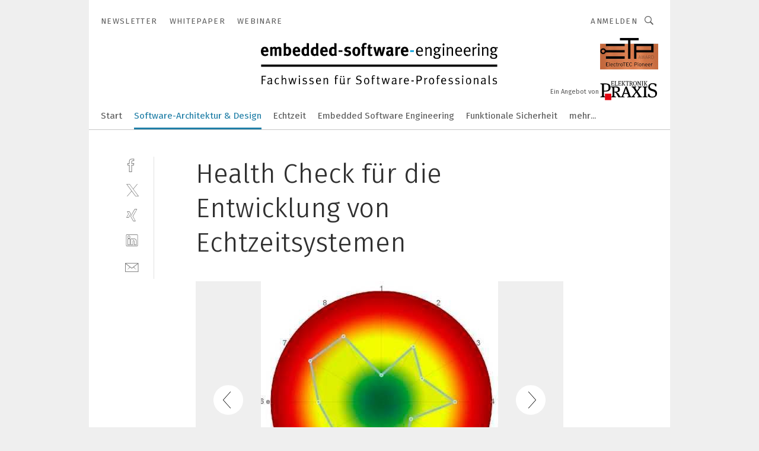

--- FILE ---
content_type: text/html; charset=UTF-8
request_url: https://www.embedded-software-engineering.de/health-check-fuer-die-entwicklung-von-echtzeitsystemen-gal-555756/?p=5
body_size: 43349
content:
<!DOCTYPE html><html lang="de">
<head>
			<meta http-equiv="X-UA-Compatible" content="IE=edge">
	<meta http-equiv="Content-Type" content="text/html; charset=UTF-8">
<meta name="charset" content="utf-8">
<meta name="language" content="de">
<meta name="robots" content="INDEX,FOLLOW,NOODP">
<meta property="description" content="Bild 5: Beispiel, mittleres Echtzeit-Risiko im Entwicklungsprozess">
<meta property="og:description" content="Bild 5: Beispiel, mittleres Echtzeit-Risiko im Entwicklungsprozess">
<meta property="og:title" content="Health Check für die Entwicklung von Echtzeitsystemen">
<meta property="og:image" content="https://cdn1.vogel.de/NYHFYO2pF8zTtsR-KT2pQUdPigY=/fit-in/300x300/filters:format(jpg):quality(80)/images.vogel.de/vogelonline/bdb/1092800/1092875/original.jpg">
<meta property="og:image:width" content="300">
<meta property="og:image:height" content="300">
<meta name="theme-color" content="#ffffff">
<meta name="msapplication-TileColor" content="#ffffff">
<meta name="apple-mobile-web-app-title" content="Embedded Software Engineering">
<meta name="application-name" content="Embedded Software Engineering">
<meta name="facebook-domain-verification" content="mhilbcz39zp25c7zsbu5ucykem6cj5">	<meta name="viewport" content="width=device-width,initial-scale=1.0">
	<meta name="robots" content="max-snippet:-1, max-image-preview:large, max-video-preview:-1">

<title>Health Check für die Entwicklung von Echtzeitsystemen ||  Bild 5 / 7</title>
<link href="https://www.embedded-software-engineering.de/health-check-fuer-die-entwicklung-von-echtzeitsystemen-gal-555756/?p=5" rel="canonical">
<link href="https://cdn2.vogel.de/applications/66/scss/basic.css?v=1.075" media="screen,print" rel="stylesheet" type="text/css">
	<link rel="preconnect" href="https://cdn1.vogel.de/" crossorigin>
	<link rel="dns-prefetch" href="https://cdn1.vogel.de">
	<link rel="preconnect" href="https://cdn2.vogel.de/" crossorigin>
	<link rel="dns-prefetch" href="https://cdn2.vogel.de">
	<link rel="preconnect" href="https://c.delivery.consentmanager.net">
	<link rel="preconnect" href="https://cdn.consentmanager.net">
	<link rel="apple-touch-icon" sizes="180x180" href="/apple-touch-icon.png">
	<link rel="icon" type="image/png" sizes="192x192" href="/web-app-manifest-192x192.png">
	<link rel="icon" type="image/png" sizes="512x512" href="/web-app-manifest-512x512.png">
	<link rel="icon" type="image/png" sizes="96x96" href="/favicon-96x96.png">
	<link rel="icon" type="image/svg+xml" href="/favicon.svg">
	<link rel="shortcut icon" type="image/x-icon" href="/favicon.ico">
	<link rel="icon" type="image/x-icon" href="/favicon.ico">
	<link rel="alternate" href="/rss/news.xml"
	      type="application/rss+xml" title="RSS-Feed News">
	<link rel="alternate" href="/atom/news.xml"
	      type="application/atom+xml" title="ATOM-Feed News">

<script  src="https://cdn2.vogel.de/js/bundle.js?v=1.3"></script>
<script >
    //<!--
    window.gdprAppliesGlobally=true;if(!("cmp_id" in window)||window.cmp_id<1){window.cmp_id=28861}if(!("cmp_cdid" in window)){window.cmp_cdid="dad7ce8852c7"}if(!("cmp_params" in window)){window.cmp_params="&usedesign=37933"}if(!("cmp_host" in window)){window.cmp_host="b.delivery.consentmanager.net"}if(!("cmp_cdn" in window)){window.cmp_cdn="cdn.consentmanager.net"}if(!("cmp_proto" in window)){window.cmp_proto="https:"}if(!("cmp_codesrc" in window)){window.cmp_codesrc="1"}window.cmp_getsupportedLangs=function(){var b=["DE","EN","FR","IT","NO","DA","FI","ES","PT","RO","BG","ET","EL","GA","HR","LV","LT","MT","NL","PL","SV","SK","SL","CS","HU","RU","SR","ZH","TR","UK","AR","BS"];if("cmp_customlanguages" in window){for(var a=0;a<window.cmp_customlanguages.length;a++){b.push(window.cmp_customlanguages[a].l.toUpperCase())}}return b};window.cmp_getRTLLangs=function(){var a=["AR"];if("cmp_customlanguages" in window){for(var b=0;b<window.cmp_customlanguages.length;b++){if("r" in window.cmp_customlanguages[b]&&window.cmp_customlanguages[b].r){a.push(window.cmp_customlanguages[b].l)}}}return a};window.cmp_getlang=function(j){if(typeof(j)!="boolean"){j=true}if(j&&typeof(cmp_getlang.usedlang)=="string"&&cmp_getlang.usedlang!==""){return cmp_getlang.usedlang}var g=window.cmp_getsupportedLangs();var c=[];var f=location.hash;var e=location.search;var a="languages" in navigator?navigator.languages:[];if(f.indexOf("cmplang=")!=-1){c.push(f.substr(f.indexOf("cmplang=")+8,2).toUpperCase())}else{if(e.indexOf("cmplang=")!=-1){c.push(e.substr(e.indexOf("cmplang=")+8,2).toUpperCase())}else{if("cmp_setlang" in window&&window.cmp_setlang!=""){c.push(window.cmp_setlang.toUpperCase())}else{if(a.length>0){for(var d=0;d<a.length;d++){c.push(a[d])}}}}}if("language" in navigator){c.push(navigator.language)}if("userLanguage" in navigator){c.push(navigator.userLanguage)}var h="";for(var d=0;d<c.length;d++){var b=c[d].toUpperCase();if(g.indexOf(b)!=-1){h=b;break}if(b.indexOf("-")!=-1){b=b.substr(0,2)}if(g.indexOf(b)!=-1){h=b;break}}if(h==""&&typeof(cmp_getlang.defaultlang)=="string"&&cmp_getlang.defaultlang!==""){return cmp_getlang.defaultlang}else{if(h==""){h="EN"}}h=h.toUpperCase();return h};(function(){var n=document;var p=n.getElementsByTagName;var q=window;var f="";var b="_en";if("cmp_getlang" in q){f=q.cmp_getlang().toLowerCase();if("cmp_customlanguages" in q){for(var h=0;h<q.cmp_customlanguages.length;h++){if(q.cmp_customlanguages[h].l.toUpperCase()==f.toUpperCase()){f="en";break}}}b="_"+f}function g(i,e){var t="";i+="=";var s=i.length;var d=location;if(d.hash.indexOf(i)!=-1){t=d.hash.substr(d.hash.indexOf(i)+s,9999)}else{if(d.search.indexOf(i)!=-1){t=d.search.substr(d.search.indexOf(i)+s,9999)}else{return e}}if(t.indexOf("&")!=-1){t=t.substr(0,t.indexOf("&"))}return t}var j=("cmp_proto" in q)?q.cmp_proto:"https:";if(j!="http:"&&j!="https:"){j="https:"}var k=("cmp_ref" in q)?q.cmp_ref:location.href;var r=n.createElement("script");r.setAttribute("data-cmp-ab","1");var c=g("cmpdesign","");var a=g("cmpregulationkey","");var o=g("cmpatt","");r.src=j+"//"+q.cmp_host+"/delivery/cmp.php?"+("cmp_id" in q&&q.cmp_id>0?"id="+q.cmp_id:"")+("cmp_cdid" in q?"cdid="+q.cmp_cdid:"")+"&h="+encodeURIComponent(k)+(c!=""?"&cmpdesign="+encodeURIComponent(c):"")+(a!=""?"&cmpregulationkey="+encodeURIComponent(a):"")+(o!=""?"&cmpatt="+encodeURIComponent(o):"")+("cmp_params" in q?"&"+q.cmp_params:"")+(n.cookie.length>0?"&__cmpfcc=1":"")+"&l="+f.toLowerCase()+"&o="+(new Date()).getTime();r.type="text/javascript";r.async=true;if(n.currentScript&&n.currentScript.parentElement){n.currentScript.parentElement.appendChild(r)}else{if(n.body){n.body.appendChild(r)}else{var m=p("body");if(m.length==0){m=p("div")}if(m.length==0){m=p("span")}if(m.length==0){m=p("ins")}if(m.length==0){m=p("script")}if(m.length==0){m=p("head")}if(m.length>0){m[0].appendChild(r)}}}var r=n.createElement("script");r.src=j+"//"+q.cmp_cdn+"/delivery/js/cmp"+b+".min.js";r.type="text/javascript";r.setAttribute("data-cmp-ab","1");r.async=true;if(n.currentScript&&n.currentScript.parentElement){n.currentScript.parentElement.appendChild(r)}else{if(n.body){n.body.appendChild(r)}else{var m=p("body");if(m.length==0){m=p("div")}if(m.length==0){m=p("span")}if(m.length==0){m=p("ins")}if(m.length==0){m=p("script")}if(m.length==0){m=p("head")}if(m.length>0){m[0].appendChild(r)}}}})();window.cmp_addFrame=function(b){if(!window.frames[b]){if(document.body){var a=document.createElement("iframe");a.style.cssText="display:none";if("cmp_cdn" in window&&"cmp_ultrablocking" in window&&window.cmp_ultrablocking>0){a.src="//"+window.cmp_cdn+"/delivery/empty.html"}a.name=b;document.body.appendChild(a)}else{window.setTimeout(window.cmp_addFrame,10,b)}}};window.cmp_rc=function(h){var b=document.cookie;var f="";var d=0;while(b!=""&&d<100){d++;while(b.substr(0,1)==" "){b=b.substr(1,b.length)}var g=b.substring(0,b.indexOf("="));if(b.indexOf(";")!=-1){var c=b.substring(b.indexOf("=")+1,b.indexOf(";"))}else{var c=b.substr(b.indexOf("=")+1,b.length)}if(h==g){f=c}var e=b.indexOf(";")+1;if(e==0){e=b.length}b=b.substring(e,b.length)}return(f)};window.cmp_stub=function(){var a=arguments;__cmp.a=__cmp.a||[];if(!a.length){return __cmp.a}else{if(a[0]==="ping"){if(a[1]===2){a[2]({gdprApplies:gdprAppliesGlobally,cmpLoaded:false,cmpStatus:"stub",displayStatus:"hidden",apiVersion:"2.0",cmpId:31},true)}else{a[2](false,true)}}else{if(a[0]==="getUSPData"){a[2]({version:1,uspString:window.cmp_rc("")},true)}else{if(a[0]==="getTCData"){__cmp.a.push([].slice.apply(a))}else{if(a[0]==="addEventListener"||a[0]==="removeEventListener"){__cmp.a.push([].slice.apply(a))}else{if(a.length==4&&a[3]===false){a[2]({},false)}else{__cmp.a.push([].slice.apply(a))}}}}}}};window.cmp_gppstub=function(){var a=arguments;__gpp.q=__gpp.q||[];if(!a.length){return __gpp.q}var g=a[0];var f=a.length>1?a[1]:null;var e=a.length>2?a[2]:null;if(g==="ping"){return{gppVersion:"1.0",cmpStatus:"stub",cmpDisplayStatus:"hidden",apiSupport:[],currentAPI:"",cmpId:31}}else{if(g==="addEventListener"){__gpp.e=__gpp.e||[];if(!("lastId" in __gpp)){__gpp.lastId=0}__gpp.lastId++;var c=__gpp.lastId;__gpp.e.push({id:c,callback:f});return{eventName:"listenerRegistered",listenerId:c,data:true}}else{if(g==="removeEventListener"){var h=false;__gpp.e=__gpp.e||[];for(var d=0;d<__gpp.e.length;d++){if(__gpp.e[d].id==e){__gpp.e[d].splice(d,1);h=true;break}}return{eventName:"listenerRemoved",listenerId:e,data:h}}else{if(g==="hasSection"||g==="getSection"||g==="getField"||g==="getGPPString"){return null}else{__gpp.q.push([].slice.apply(a))}}}}};window.cmp_msghandler=function(d){var a=typeof d.data==="string";try{var c=a?JSON.parse(d.data):d.data}catch(f){var c=null}if(typeof(c)==="object"&&c!==null&&"__cmpCall" in c){var b=c.__cmpCall;window.__cmp(b.command,b.parameter,function(h,g){var e={__cmpReturn:{returnValue:h,success:g,callId:b.callId}};d.source.postMessage(a?JSON.stringify(e):e,"*")})}if(typeof(c)==="object"&&c!==null&&"__uspapiCall" in c){var b=c.__uspapiCall;window.__uspapi(b.command,b.version,function(h,g){var e={__uspapiReturn:{returnValue:h,success:g,callId:b.callId}};d.source.postMessage(a?JSON.stringify(e):e,"*")})}if(typeof(c)==="object"&&c!==null&&"__tcfapiCall" in c){var b=c.__tcfapiCall;window.__tcfapi(b.command,b.version,function(h,g){var e={__tcfapiReturn:{returnValue:h,success:g,callId:b.callId}};d.source.postMessage(a?JSON.stringify(e):e,"*")},b.parameter)}if(typeof(c)==="object"&&c!==null&&"__gppCall" in c){var b=c.__gppCall;window.__gpp(b.command,function(h,g){var e={__gppReturn:{returnValue:h,success:g,callId:b.callId}};d.source.postMessage(a?JSON.stringify(e):e,"*")},b.parameter,"version" in b?b.version:1)}};window.cmp_setStub=function(a){if(!(a in window)||(typeof(window[a])!=="function"&&typeof(window[a])!=="object"&&(typeof(window[a])==="undefined"||window[a]!==null))){window[a]=window.cmp_stub;window[a].msgHandler=window.cmp_msghandler;window.addEventListener("message",window.cmp_msghandler,false)}};window.cmp_setGppStub=function(a){if(!(a in window)||(typeof(window[a])!=="function"&&typeof(window[a])!=="object"&&(typeof(window[a])==="undefined"||window[a]!==null))){window[a]=window.cmp_gppstub;window[a].msgHandler=window.cmp_msghandler;window.addEventListener("message",window.cmp_msghandler,false)}};window.cmp_addFrame("__cmpLocator");if(!("cmp_disableusp" in window)||!window.cmp_disableusp){window.cmp_addFrame("__uspapiLocator")}if(!("cmp_disabletcf" in window)||!window.cmp_disabletcf){window.cmp_addFrame("__tcfapiLocator")}if(!("cmp_disablegpp" in window)||!window.cmp_disablegpp){window.cmp_addFrame("__gppLocator")}window.cmp_setStub("__cmp");if(!("cmp_disabletcf" in window)||!window.cmp_disabletcf){window.cmp_setStub("__tcfapi")}if(!("cmp_disableusp" in window)||!window.cmp_disableusp){window.cmp_setStub("__uspapi")}if(!("cmp_disablegpp" in window)||!window.cmp_disablegpp){window.cmp_setGppStub("__gpp")};
    //-->
</script>
<script >
    //<!--
    
				window.cmp_block_inline = true;
				window.cmp_block_unkown = false;
				window.cmp_block_sync = false;
				window.cmp_block_img = false;
				window.cmp_block_samedomain = false;
				window.cmp_setlang = "DE";
			
    //-->
</script>
<script  src="https://cdn2.vogel.de/js/vendors/touchswipe/jquery.touchswipe.min.js"></script>
<script type="text/plain" data-cmp-vendor="c5035" class="cmplazyload" data-cmp-block="contentpass">
    //<!--
    
                             
                     function isFirefox() {
                            return navigator.userAgent.toLowerCase().indexOf("firefox") >= 0;
                            }
                         $(document).ready(function () {
                         console.log(isFirefox());
                        var is_adblocker = false;
                        // keine Recht für Google
                        if (typeof adsBlocked == "undefined") {
                            function adsBlocked(callback) {
                                if (typeof __tcfapi != "undefined") {
                                    __tcfapi("addEventListener", 2, function (tcData, success) {
                                        var x = __tcfapi("getCMPData");
                                        if (
                                            "purposeConsents" in x &&
                                            "1" in x.purposeConsents && x.purposeConsents["1"] &&
                                            "vendorConsents" in x && "755" in x.vendorConsents && x.vendorConsents["755"]
                                        ) {
                                            if(isFirefox()){
                                            
                                                $req = fetch(new Request("https://pagead2.googlesyndication.com",{method:"HEAD",mode:"no-cors"}));
                                                $req.then(function (response) {
                                                    return response;
                                                }).then(function (response) {
                                                    callback(false);
                                                }).catch(function (exception) {
                                                    callback(true);
                                                });
                                            }
                                            else{
                                                var ADS_URL = "https://pagead2.googlesyndication.com/pagead/js/adsbygoogle.js";
                                                var xhr = new XMLHttpRequest();
                                                xhr.onreadystatechange = function () {
                                                    if (xhr.readyState == XMLHttpRequest.DONE) {
                                                        callback(xhr.status === 0 || xhr.responseURL !== ADS_URL);
                                                    }
                                                };
                                                xhr.open("HEAD", ADS_URL, true);
                                                xhr.send(null);
                                            }
                                           
                                            
                        
                                        } else {
                                            callback(true);
                                        }
                                    });
                                } else {
                                    callback(true);
                                }
                            }
                        }
                        // AdsBlocked - Funktion wird erst später geladen und auch nicht mit Contentpass!!!!
                        adsBlocked(function (blocked) {
                            is_adblocker = !!blocked ;
                            console.log(is_adblocker?"Ads blocked":"Ads not Blocked");
                            if (typeof __tcfapi != "undefined") {
                                __tcfapi("addEventListener", 2, function (tcData, success) {
                                    var cmpdata = __tcfapi("getCMPData");
                                    // Wenn keine Zustimmung für GoogleAds vorhanden ist
                                    if ((!success ||
                                            is_adblocker ||
                                            !("vendorConsents" in cmpdata) ||
                                            !("755" in cmpdata.vendorConsents) ||
                                            !(cmpdata.vendorConsents["755"])) && 
                                            (tcData.eventStatus === "tcloaded" || tcData.eventStatus === "useractioncomplete")
                                        ) {
                                        $.get("/wb/1/", function (OBJ_response) {
                                            if (OBJ_response.content) {
                                                var OBJ_element = document.createElement("div");
                                                $(OBJ_element).append(OBJ_response.content);
                                                $("body").prepend(OBJ_element.firstChild);
                                            }
                                        });
                                        $.get("/wb/2/", function (OBJ_response) {
                                            if (OBJ_response.content) {
                                                var OBJ_element_ref = document.getElementById("advertisement_06");
                                                var OBJ_element = document.createElement("div");
                                                $(OBJ_element).append(OBJ_response.content);
                                                OBJ_element_ref.append(OBJ_element.firstChild);
                                            }
                                        });
                                        $.get("/wb/3/", function (OBJ_response) {
                                            if (OBJ_response.content) {
                                                var OBJ_element_ref = document.getElementById("advertisement_04");
                                                var OBJ_element = document.createElement("div");
                                                $(OBJ_element).append(OBJ_response.content);
                                                OBJ_element_ref.append(OBJ_element.firstChild);
                                            }
                                        });
                                    }
                                    __tcfapi("removeEventListener", 2, function (success) {}, tcData.listenerId);
                                });
                            }
                        });
                        });
    //-->
</script>
	<!--[if lt IE 9]>
	<script>document.createElement("video");
	document.createElement("header");
	document.createElement("section");
	document.createElement("article");
	document.createElement("footer");</script>
	<![endif]-->

    <!-- truffle.one blockiert bis zum Consent -->
    <script type="text/plain" class="cmplazyload" data-cmp-vendor="c58464">
        var jss = document.getElementsByTagName("script");
        for (var j = jss.length; j >= 0; j--) {
            if (jss[j]) {
                if (jss[j].getAttribute("src") && jss[j].getAttribute("src").indexOf("api.truffle.one/static/getWebData.js") != -1) {
                    jss[j].parentNode.removeChild(jss[j]);
                }
            }
        }
        var t1_params = t1_params || [];
        t1_params.push(["118", "118"]);
        var t = document["createElement"]("script"), i;
        t["type"] = "text/javascript";
        t["src"] = window["location"]["href"]["split"]("/")[0] + "//api.truffle.one/static/getWebData.js";
        i = document["getElementsByTagName"]("script")[0];
        i["parentNode"]["insertBefore"](t, i);
    </script>
	
    <script class="cmplazyload" data-cmp-block="contentpass" data-cmp-vendor="755"
            data-cmp-src="https://securepubads.g.doubleclick.net/tag/js/gpt.js" type="text/plain"></script>

    <script type="text/plain" class="cmplazyload" data-cmp-vendor="755" data-cmp-block="contentpass">
        var googletag = googletag || {};
        googletag.cmd = googletag.cmd || [];
    </script>

            <!-- This nees to be 'text/plain' otherwise banners wont work -->
	    <!-- GPT -->
	    <script type="text/plain" class="cmplazyload" data-cmp-vendor="755" data-cmp-block="contentpass">

		    try
		    {
			    // Array anlegen fuer spaetere Speicherung
			    var ARR_unknown_slots = [];

			    googletag.cmd.push(function ()
			    {

				    // Client
				    var STR_client = "/2686/embedded-software-engineering.de/embedded-software-architektur-design_gallery";

                    // Groessen
                    var ARR_sizes = [{"type":"slot","size":[[960,252],[980,90],[728,90],[468,60],[1,1]],"mappings":[[[0,0],[1,1]],[[1025,0],[[960,252],[728,90],[468,60],[1,1]]],[[1300,0],[[960,252],[980,90],[728,90],[468,60],[1,1]]]],"id":"advertisement_01"},{"type":"slot","size":[[420,600],[300,600],[160,600],[1,1]],"mappings":[[[0,0],[1,1]],[[1025,0],[[420,600],[300,600],[160,600],[1,1]]]],"id":"advertisement_02"},{"type":"slot","size":[[161,600],[121,600],[1,1]],"mappings":[[[0,0],[1,1]],[[1025,0],[[161,600],[121,600],[1,1]]]],"id":"advertisement_03"},{"type":"slot","size":[[1180,250],[960,250],[728,91],[301,630],[301,330],[301,280],[301,180]],"mappings":[[[0,0],[[301,180],[301,280],[1,1]]],[[1025,0],[[960,250],[728,91],[1,1]]],[[1541,0],[[1180,250],[960,250],[728,91],[1,1]]]],"id":"advertisement_04"},{"type":"slot","size":[[300,631],[300,630],[300,331],[300,330],[300,281],[300,280],[1,1]],"mappings":[[[0,0],[[300,631],[300,630],[300,331],[300,330],[300,281],[300,280],[1,1]]]],"id":"advertisement_06"}];

                    // Groessen durchlaufen
                    for (var INT_i = 0; INT_i < ARR_sizes.length; INT_i++) {

                        // Mapping vorhanden
                        if (ARR_sizes[INT_i].mappings) {

                            // Mappings durchlaufen
                            var OBJ_size_mapping = googletag.sizeMapping();
                            for (var INT_j = 0; INT_j < ARR_sizes[INT_i].mappings.length; INT_j++) {
                                OBJ_size_mapping.addSize(ARR_sizes[INT_i].mappings[INT_j][0], ARR_sizes[INT_i].mappings[INT_j][1]);
                            } // end for

                        } // end if

                        // Typen
                        switch (ARR_sizes[INT_i].type) {

                            // Slot:
                            case "slot":
                                googletag
                                    .defineSlot(STR_client, ARR_sizes[INT_i].size, ARR_sizes[INT_i].id)
                                    .defineSizeMapping(OBJ_size_mapping.build())
                                    .setCollapseEmptyDiv(true, true)
                                    .addService(googletag.pubads());
                                console.debug("Ad Slot " + ARR_sizes[INT_i].id + " created " );
                                break;
                                
                            //Fluid
                            case "fluid":
                                googletag
                                    .defineSlot(ARR_sizes[INT_i].path, ARR_sizes[INT_i].size, ARR_sizes[INT_i].id)
                                    .setCollapseEmptyDiv(true, true)
                                    .addService(googletag.pubads());
                                console.debug("Ad Slot " + ARR_sizes[INT_i].id + " created ");
                                break;

                            default:
	                            console.debug("Ad Slot unknown");

                        } // end switch

                    } // end for
console.debug("hier beginnt targeting 'wallpaper'");
	                // Banner aktivieren
	                googletag.pubads().setTargeting("kw", 'wallpaper');
console.debug("hier targeting ende 'wallpaper'");
console.debug("slotRequested anfang");
	                googletag.pubads().addEventListener("slotRequested", function (event)
	                {
		                // Nachricht in Konsole
		                console.debug("Ad Slot " + event.slot.getSlotElementId() + " requested");
	                });

                    googletag.pubads().addEventListener("slotResponseReceived", function (event) {
                        // Nachricht in Konsole
                        console.debug("Ad Slot " + event.slot.getSlotElementId() + " response received");
                    });
                    googletag.pubads().addEventListener("slotRenderEnded", function (event) {

                        try {

                            // Creative geladen
                            if (
                                //typeof event.creativeId !== "undefined" && event.creativeId !== null &&
                                typeof event.slot !== "undefined"
                            ) {

                                // Slot nicht leer
                                if (!event.isEmpty) {

                                    // Nachricht in Konsole
                                    console.debug("Ad Slot " + event.slot.getSlotElementId() + " rendered");
                                    
                                    // Slot als jQuery Objekt speichern
                                    var OBJ_slot = $("div#" + event.slot.getSlotElementId());

                                    // Slot einblenden (falls ausgeblendet)
                                    OBJ_slot.show();
                                    
                                    // Eigene Slots durchlaufen (keine Manipulation von z.B. BusinessAd)
                                    var BOO_found = false;

                                    for (var INT_i = 0; INT_i < ARR_sizes.length; INT_i++) {

                                        // Slot bekannt
                                        if (event.slot.getSlotElementId() === ARR_sizes[INT_i].id) {

                                            // Element gefunden
                                            BOO_found = true;
                                         
                                            // iFrame
                                            var OBJ_iframe = OBJ_slot.find("iframe");


                                            // Kein iFrame, aber Tracking-Pixel
                                            if (
                                                OBJ_slot.find("ins>ins").length > 0 &&
                                                OBJ_slot.find("ins>ins").height() === 1
                                            ) {

                                                // Slot ausblenden
                                                OBJ_slot.hide();

                                                // Nachricht in Konsole
                                                console.debug("Ad Slot " + event.slot.getSlotElementId() +
                                                    " hidden (ins)");

                                            }
                                            // iFrame vorhanden
                                            else if (OBJ_iframe.length > 0) {
                                                // iFrame
                                                var OBJ_iframe_content = OBJ_iframe.contents();

                                                // Tracking-Pixel nicht vorhanden
                                                if (
                                                    (
                                                        OBJ_iframe_content.find("body>img").length === 0 ||
                                                        OBJ_iframe_content.find("body>img").height() > 1
                                                    ) &&
                                                    (
                                                        OBJ_iframe_content.find("body>div>img").length ===
                                                        0 ||
                                                        OBJ_iframe_content.find("body>div>img").height() >
                                                        1
                                                    ) &&
                                                    OBJ_iframe_content.find("body>div>amp-pixel").length ===
                                                    0 &&
                                                    OBJ_iframe_content.find("body>amp-pixel").length === 0
                                                ) {
                                                    let native_ad = OBJ_iframe_content.find(".native-ad").length;
                                                    
                                                    // Background transparent im iFrame
                                                    OBJ_iframe_content.find("head").append('<style type="text/css">body{background: transparent !important;}</style>');

                                                    if(native_ad == 1){

                                                        // Stylesheet ebenfalls in iFrame kopieren
                                                        var STR_stylesheet = "https://cdn2.vogel.de/applications/66/scss/native-ads.css?v=0.19";
                                                        OBJ_iframe_content.find("head").append($("<link/>", {
                                                            rel: "stylesheet",
                                                            href: STR_stylesheet,
                                                            type: "text/css"
                                                        }));
                                                         // CSS-Klasse der Buchung nach aussen uebertragen (nur div)
                                                        OBJ_slot.find("div:first").addClass(
                                                            OBJ_iframe_content.find(".native-ad").attr("class")
                                                        );
                                                        // Klasse in Iframe löschen
                                                        OBJ_iframe_content.find(".native-ad").attr("class","");
    
                                                        OBJ_slot.find("div:first").addClass(
                                                        OBJ_iframe_content.find("body>div>article:not(#whitespace_click)").attr("class")
                                                        );

                                                        OBJ_slot.find("div:first").addClass(
                                                        OBJ_iframe_content.find("body>article:not(#whitespace_click)").attr("class")
                                                        );
                                                    OBJ_iframe_content.find("body>div>article:not(#whitespace_click)").attr("class", "");
                                                    OBJ_iframe_content.find("body>article:not(#whitespace_click)").attr("class", "");
    
                                                        // Nachricht in Konsole
                                                        console.debug("Ad Slot " + event.slot.getSlotElementId() +
                                                            " manipulated: native-ad");

                                                    }else{
                                                    let infClasses = ".lb728, .fs468, .sky, .ca300, .hs2, .sky_hs2, .hs1_160, .hs1_120, .sky_hs1,.sky_hs2, .billboard,.sky_bg980_r,.bb399, .sky, .sky_left, .billboard_inText,.sky_second_160,.sky_second_161,.sky_fixed,.bg_lb, .wall_lb";
                                                    // CSS-Klasse der Buchung nach aussen uebertragen (nur div)
                                                    OBJ_slot.find("div:first").addClass(
                                                        OBJ_iframe_content.find(infClasses).attr("class")
                                                    );
                                                    // Nach Außen übertragene Klasse entfernen
                                                    OBJ_iframe_content.find(infClasses).attr("class", "");
                                               
                                                    // Style und whitespace_click muss mit raus fuer brandgate
                                                    OBJ_iframe_content.find("body>style:first").clone().insertBefore(OBJ_slot.find("div:first"));
                                                    OBJ_iframe_content.find("div#whitespace_click").css('height', '100%');
                                                    OBJ_iframe_content.find("div#whitespace_click").insertBefore(OBJ_slot.find("div:first"));


                                                    // Nachricht in Konsole
                                                    console.debug("Ad Slot " + event.slot.getSlotElementId() +
                                                        " manipulated no native-ad");
                                                    }
                                                    
                                                    
                                                } else {

                                                    // Slot ausblenden
                                                    OBJ_iframe.hide();

                                                    // Nachricht in Konsole
                                                    console.debug("Ad Slot " + event.slot.getSlotElementId() +
                                                        " hidden (iframe img/amp-pixel)");

                                                } // end if

                                            }
                                            // Kein iFrame, aber Tracking-Pixel
                                            else if (OBJ_slot.find("img").height() === 1) {

                                                // Slot ausblenden
                                                OBJ_slot.hide();

                                                // Nachricht in Konsole
                                                console.debug("Ad Slot " + event.slot.getSlotElementId() +
                                                    " hidden (img)");

                                            } // end if

                                        } // end if

                                    } // end for

                                    // Slot nicht gefunden
                                    if (!BOO_found) {

                                        // Slot merken, ausblenden und Nachrichten in Konsole
                                        var STR_ba_id = event.slot.getSlotElementId();

                                        setTimeout(function () {
                                            var OBJ_ba = $("#" + STR_ba_id);
                                            if (
                                                OBJ_ba.is(":visible") === false ||
                                                OBJ_ba.is(":hidden") === true
                                            ) {
                                                ARR_unknown_slots.push(STR_ba_id);
                                                console.debug("Ad Slot " + STR_ba_id + " unknown empty");
                                            } else {
                                                console.debug("Ad Slot " + STR_ba_id + " unkown");
                                            }
                                        }, 500);

                                    } // end if

                                } else {
                                    // Entfernen von nicht gerenderten Werbeanzeigen, damit Darstellung in Zweierelement passt
									let adElement = document.getElementById(event.slot.getSlotElementId());
									
									if (adElement && adElement.parentNode) {
									    let parentNodeOfAdDiv = adElement.parentNode;
									
									    if (
									        parentNodeOfAdDiv.tagName === "SECTION" &&
									        parentNodeOfAdDiv.getAttribute("data-section-id") &&
									        parentNodeOfAdDiv.getAttribute("data-section-id").includes("section_advertisement")
									    ) {
									        parentNodeOfAdDiv.remove();
									    }
									}
                                } // end if

                            } // end if

                        } catch (OBJ_err) {
                            console.debug(OBJ_err);
                        }

                    });
                    
                     							console.debug("ABA_CLIENT_ENABLED is true");
                            if (typeof t1_aba === "function") {
                                try {
                                    // Versuche, t1_aba aufzurufen
                                    t1_aba(googletag, function(updatedGoogletag) {
                                        // enableSingleRequest und enableServices aufrufen, nachdem die Anfrage abgeschlossen ist
                                        updatedGoogletag.pubads().enableSingleRequest();
                                        updatedGoogletag.enableServices();
                                        console.log("T1: GPT enabled after ABA targeting.");
                                        console.debug("Slots created");
                                        googletag = updatedGoogletag;
                                        initDisplay();
                                    });
                                } catch (error) {
                                    // Fallback im Fehlerfall des t1_aba-Aufrufs
                                    console.log("T1: Error calling t1_aba: ", error);
                                    googletag.pubads().enableSingleRequest();
                                    googletag.enableServices();
                                    console.debug("Slots created");
                                    initDisplay();
                                }
                            } else {
                                // Wenn t1_aba nicht definiert ist, enableServices direkt aufrufen
                                console.log("T1: t1_aba not defined");
                                googletag.pubads().enableSingleRequest();
                                googletag.enableServices();
                                console.debug("Slots created");
                                initDisplay();
                            }
                        
           
                  
                    });
        
                    } catch (OBJ_err) {
                        // Nix
                        console.warn("Ad Error - define /2686/embedded-software-engineering.de/embedded-software-architektur-design_gallery");
            } // end try
        </script>
                <script type="text/plain" class="cmplazyload" data-cmp-vendor="755" data-cmp-block="contentpass">
            function displaydfp() {
                try {
                    googletag.cmd.push(
                        function () {
                            let d = [];
                            window.googletag.pubads().getSlots().forEach(function(element){
                                if ($("#" + element.getSlotId().getDomId()).length === 0) {
                                    d.push(element.getSlotId().getDomId());
                                } else {
                                    googletag.display(element.getSlotId().getDomId());
                                }
                            });
                            console.debug("all Slots displayed");
                            console.debug({"not used Slots": d});
                        });
                } catch (e) {
                    console.debug(e);
                }
            }
            
            function initDisplay(){
                  if (document.readyState === 'loading') {
                    document.addEventListener('DOMContentLoaded', displaydfp);
                } else {
                    displaydfp();
                }
            }

        </script>
    	<!-- No BusinessAd: Data missing -->
		<!-- GTM Vars -->
	<script>
		var dataLayer = [
			{
				"environment": "production", // Umgebung
				"id": "66", // App-ID
                                				"content_type": "artikelgalerie",
                                                				"logged_in": false, // User is logged in
				"accessToPaid": false, // Access paid
								"dimension1": "epes:artikelgalerie:555756 health-check-fuer-die-entwicklung-von-echtzeitsystemen--bild-5-7", // Shortcut:Type:ID
								"dimension2": "epes:themen:embedded-software-architektur-design", // Shortcut:"themen":Channel
				"dimension4": "555756", // Content-ID
				"dimension7": "/health-check-fuer-die-entwicklung-von-echtzeitsystemen-gal-555756/?p=5", // URL
																
			}
		];
	</script>
</head>
<body data-infinity-id="default" data-infinity-type="layout">
<!-- No Bookmark-layer -->    <!-- GTM Code -->
    <noscript>
        <iframe src="https://www.googletagmanager.com/ns.html?id=GTM-NV23FNL"
                height="0" width="0" style="display:none;visibility:hidden"></iframe>
    </noscript>
    <!-- Automatisches Blockieren vom CMP vermeiden -->
    <script type="text/plain" class="cmplazyload" data-cmp-vendor="s905"  data-cmp-block="contentpass" >(function (w, d, s, l, i)
		{
			w[l] = w[l] || [];
			w[l].push({
				'gtm.start':
					new Date().getTime(), event: 'gtm.js'
			});
			var f = d.getElementsByTagName(s)[0],
				j = d.createElement(s), dl = l != 'dataLayer' ? '&l=' + l : '';
			j.async = true;
			j.src =
				'https://www.googletagmanager.com/gtm.js?id=' + i + dl;
			f.parentNode.insertBefore(j, f);
		})(window, document, 'script', 'dataLayer', 'GTM-NV23FNL');
	</script>
	<!-- GA Code: no config found -->

<!-- No Jentis --><!-- No Jentis Datalayer -->		<div id="advertisement_01" class="cmplazyload gpt inf-leaderboard" data-cmp-vendor="755"
         data-ad-id="advertisement_01" data-infinity-type="ad" data-infinity-id="v1/advertisement_01">
	</div>
    		<div id="advertisement_02" class="cmplazyload gpt " data-cmp-vendor="755"
         data-ad-id="advertisement_02" data-infinity-type="ad" data-infinity-id="v1/advertisement_02">
	</div>
	    	<div id="advertisement_03" class="cmplazyload gpt " data-cmp-vendor="755"
         data-ad-id="advertisement_03" data-infinity-type="ad" data-infinity-id="v1/advertisement_03">
	</div>
    		<div id="advertisement_11" class="cmplazyload gpt " data-cmp-vendor="755"
         data-ad-id="advertisement_11" data-infinity-type="ad" data-infinity-id="v1/advertisement_11">
	</div>
		<div id="advertisement_12" class="cmplazyload gpt " data-cmp-vendor="755"
         data-ad-id="advertisement_12" data-infinity-type="ad" data-infinity-id="v1/advertisement_12">
	</div>
<div class="inf-website">
	<div id="mainwrapper" class="inf-wrapper">
		<section class="inf-mainheader" data-hj-ignore-attributes>
	<div class="inf-mainheader__wrapper">
		<div class="inf-icon inf-icon--menu inf-mainheader__menu-icon"></div>
		
				
<ul class="inf-servicenav">
    	<a class="inf-btn inf-btn--small inf-btn--info inf-servicenav__btn" title=""
	   href="" style="display: none"></a>
    			<li class="inf-servicenav__item ">
				<a class=" inf-servicenav__link inf-flex inf-flex--a-center" title="Newsletter&#x20;&#x7C;&#x20;Embedded&#x20;Software&#x20;Engineering" rel="noopener"
                   href="&#x2F;newsletter&#x2F;anmeldungen&#x2F;" target="_self" id="menu-page_5fd0dc38134ce">

                    					<span class="inf-servicenav__item-name">
                    Newsletter                    </span>
                    				</a>
			</li>
        			<li class="inf-servicenav__item ">
				<a class=" inf-servicenav__link inf-flex inf-flex--a-center" title="Whitepaper&#x20;&#x2013;&#x20;Embedded&#x20;Software&#x20;Engineering" rel="noopener"
                   href="&#x2F;whitepaper&#x2F;" target="_self" id="menu-page_5e7e708605058">

                    					<span class="inf-servicenav__item-name">
                    Whitepaper                    </span>
                    				</a>
			</li>
        			<li class="inf-servicenav__item ">
				<a class=" inf-servicenav__link inf-flex inf-flex--a-center" title="Webinare&#x20;&#x2013;&#x20;Embedded&#x20;Software&#x20;Engineering" rel="noopener"
                   href="&#x2F;webinare&#x2F;" target="_self" id="menu-page_5e7e710d91657">

                    					<span class="inf-servicenav__item-name">
                    Webinare                    </span>
                    				</a>
			</li>
        </ul>

		<div class="inf-mobile-menu">
			<img alt="Mobile-Menu" title="Mobile Menu" class="inf-mobile-menu__dropdown-arrow" src="https://cdn2.vogel.de/img/arrow_dropdown.svg">

			<form action="/suche/"
			      method="get"
			      class="inf-mobile-search">
				<label> <input type="text" placeholder="Suchbegriff eingeben"
				               class="inf-form-input-text inf-mobile-search__input" name="k"> </label>
				<button type="submit" id="search_submit_header-mobile" class="inf-icon inf-icon--search inf-mobile-search__button">
				</button>
			</form>
			
						<div class="inf-mobile-menu__cta-btn-wrapper">
								<a class="inf-btn inf-btn--info inf-full-width" title=""
				   href="" style="display: none"></a>
			</div>
			
						<ul class="inf-mobile-menu__content inf-mobile-menu__content--servicenav">
				<li class="inf-mobile-menu__item					"
			    id="page_5fd0dc38134ce-mobile">
				
								<a title="Newsletter&#x20;&#x7C;&#x20;Embedded&#x20;Software&#x20;Engineering"
				   href="&#x2F;newsletter&#x2F;anmeldungen&#x2F;"
					target="_self" rel="noopener"                   class="inf-mobile-menu__link"
                   id="menu-page_5fd0dc38134ce-mobile">
					Newsletter				</a>
				
				
								
			</li>
					<li class="inf-mobile-menu__item					"
			    id="page_5e7e708605058-mobile">
				
								<a title="Whitepaper&#x20;&#x2013;&#x20;Embedded&#x20;Software&#x20;Engineering"
				   href="&#x2F;whitepaper&#x2F;"
					target="_self" rel="noopener"                   class="inf-mobile-menu__link"
                   id="menu-page_5e7e708605058-mobile">
					Whitepaper				</a>
				
				
								
			</li>
					<li class="inf-mobile-menu__item					"
			    id="page_5e7e710d91657-mobile">
				
								<a title="Webinare&#x20;&#x2013;&#x20;Embedded&#x20;Software&#x20;Engineering"
				   href="&#x2F;webinare&#x2F;"
					target="_self" rel="noopener"                   class="inf-mobile-menu__link"
                   id="menu-page_5e7e710d91657-mobile">
					Webinare				</a>
				
				
								
			</li>
		</ul>
			
			<ul class="inf-mobile-menu__content">
				<li class="inf-mobile-menu__item					"
			    id="home-mobile">
				
								<a title="Embedded&#x20;Software&#x20;Engineering&#x20;-&#x20;Fachwissen"
				   href="&#x2F;"
					target="_self" rel="noopener"                   class="inf-mobile-menu__link"
                   id="menu-home-mobile">
									</a>
				
				
								
			</li>
					<li class="inf-mobile-menu__item					 inf-mobile-menu__item--active"
			    id="page_678DD3A7-52EA-4469-8047724A4926ABAD-mobile">
				
								<a title="Embedded-Software-Architektur&#x20;&amp;&#x20;Design&#x20;-&#x20;Embedded&#x20;Software&#x20;Engineer"
				   href="&#x2F;embedded-software-architektur-design&#x2F;"
					target="_self" rel="noopener"                   class="inf-mobile-menu__link inf-mobile-menu__link--active"
                   id="menu-page_678DD3A7-52EA-4469-8047724A4926ABAD-mobile">
					Software-Architektur &amp; Design				</a>
				
				
								
			</li>
					<li class="inf-mobile-menu__item					"
			    id="page_736B75FB-BE17-49D2-970B8267F6AFCDED-mobile">
				
								<a title="Echtzeit-Design&#x20;von&#x20;Embedded&#x20;Systemen&#x20;-&#x20;Embedded&#x20;Software&#x20;Engineering"
				   href="&#x2F;echtzeit-software&#x2F;"
					target="_self" rel="noopener"                   class="inf-mobile-menu__link"
                   id="menu-page_736B75FB-BE17-49D2-970B8267F6AFCDED-mobile">
					Echtzeit				</a>
				
				
								
			</li>
					<li class="inf-mobile-menu__item inf-relative					"
			    id="page_DB95CB4B-BAAB-4D49-8CA55AB7C29ECBEF-mobile">
				
								<a title="Embedded&#x20;Software&#x20;Engineering"
				   href="&#x2F;embedded-software-engineering&#x2F;"
					target="_self" rel="noopener"                   class="inf-mobile-menu__link&#x20;inf-mobile-menu__link--with-subnav"
                   id="menu-page_DB95CB4B-BAAB-4D49-8CA55AB7C29ECBEF-mobile">
					Embedded Software Engineering				</a>
				
				
													
										<a href="#" class="inf-subnav__icon inf-toggle inf-icon--arrow-dropdown"></a>
					
										<ul class="inf-mobile-subnav">
	
				<li class="inf-mobile-subnav__item" id="page_silver_66_page_0-mobile">
								<a id="menu-page_silver_66_page_0-mobile" title="Requirements&#x20;Management&#x20;&#x2013;&#x20;Embedded&#x20;Software&#x20;Engineering" class="inf-mobile-subnav__link" href="&#x2F;embedded-software-engineering&#x2F;requirements-engineering&#x2F;">Requirements Engineering</a>			</li>
		
					<li class="inf-mobile-subnav__item" id="page_9C526D73-5265-467A-A23D775BB9F421D5-mobile">
								<a id="menu-page_9C526D73-5265-467A-A23D775BB9F421D5-mobile" title="Embedded&#x20;Agile&#x20;-&#x20;Embedded&#x20;Software&#x20;Engineering" class="inf-mobile-subnav__link" href="&#x2F;embedded-software-engineering&#x2F;agile-embedded-software-development&#x2F;">Embedded Agile</a>			</li>
		
					<li class="inf-mobile-subnav__item" id="page_E4FF83B3-E5D9-4D88-BDAA9C4C1A50FBFB-mobile">
								<a id="menu-page_E4FF83B3-E5D9-4D88-BDAA9C4C1A50FBFB-mobile" title="Open&#x20;Source&#x20;-&#x20;Embedded&#x20;Software&#x20;Engineering" class="inf-mobile-subnav__link" href="&#x2F;embedded-software-engineering&#x2F;embedded-open-source&#x2F;">Open Source</a>			</li>
		
		
</ul>				
				
			</li>
					<li class="inf-mobile-menu__item					"
			    id="page_AEF73960-BCF3-48E6-808D7A7D960828BE-mobile">
				
								<a title="Funktionale&#x20;Sicherheit&#x20;-&#x20;Embedded&#x20;Software&#x20;Engineering"
				   href="&#x2F;funktionale-sicherheit&#x2F;"
					target="_self" rel="noopener"                   class="inf-mobile-menu__link"
                   id="menu-page_AEF73960-BCF3-48E6-808D7A7D960828BE-mobile">
					Funktionale Sicherheit				</a>
				
				
								
			</li>
					<li class="inf-mobile-menu__item					"
			    id="page_5e7e233e07344-mobile">
				
								<a title="C&#x2F;C&#x2B;&#x2B;&#x20;Programmierung&#x20;f&#xFC;r&#x20;Embedded"
				   href="&#x2F;embedded-c&#x2F;"
					target="_self" rel="noopener"                   class="inf-mobile-menu__link"
                   id="menu-page_5e7e233e07344-mobile">
					C/C++ für Embedded				</a>
				
				
								
			</li>
					<li class="inf-mobile-menu__item					"
			    id="page_83D93B2A-DF03-445D-B34B597F446C9269-mobile">
				
								<a title="Embedded&#x20;Linux&#x20;-&#x20;Embedded&#x20;Software&#x20;Engineering"
				   href="&#x2F;embedded-linux&#x2F;"
					target="_self" rel="noopener"                   class="inf-mobile-menu__link"
                   id="menu-page_83D93B2A-DF03-445D-B34B597F446C9269-mobile">
					Embedded Linux				</a>
				
				
								
			</li>
					<li class="inf-mobile-menu__item					"
			    id="page_6C0C6AEE-4649-44B4-8040E0F928398B1D-mobile">
				
								<a title="Softwaretest&#x20;&amp;&#x20;Qualit&#xE4;t&#x20;-&#x20;Embedded&#x20;Software&#x20;Engineering"
				   href="&#x2F;embedded-software-test&#x2F;"
					target="_self" rel="noopener"                   class="inf-mobile-menu__link"
                   id="menu-page_6C0C6AEE-4649-44B4-8040E0F928398B1D-mobile">
					Softwaretest &amp; Qualität				</a>
				
				
								
			</li>
					<li class="inf-mobile-menu__item					"
			    id="page_0DF51CF4-11E2-442C-998DD51779853CC7-mobile">
				
								<a title="KI&#x20;&amp;&#x20;IoT&#x20;&#x2013;&#x20;&#x20;K&#xFC;nstliche&#x20;Intelligenz&#x20;im&#x20;Internet&#x20;of&#x20;Things&#x20;&#x2013;&#x20;&#x20;Embedded&#x20;Software&#x20;Engineering"
				   href="&#x2F;embedded-ki-machine-learning&#x2F;"
					target="_self" rel="noopener"                   class="inf-mobile-menu__link"
                   id="menu-page_0DF51CF4-11E2-442C-998DD51779853CC7-mobile">
					IoT &amp; Embedded KI				</a>
				
				
								
			</li>
					<li class="inf-mobile-menu__item					"
			    id="page_66357979-46EC-4484-B126F9907D551FA3-mobile">
				
								<a title="Security&#x20;in&#x20;Embedded&#x20;Software"
				   href="&#x2F;embedded-software-security&#x2F;"
					target="_self" rel="noopener"                   class="inf-mobile-menu__link"
                   id="menu-page_66357979-46EC-4484-B126F9907D551FA3-mobile">
					Embedded Security				</a>
				
				
								
			</li>
					<li class="inf-mobile-menu__item					"
			    id="page_344BDE4A-F85A-43E2-8289D8A49EE72B7F-mobile">
				
								<a title="Multicore&#x20;&#x2013;&#x20;Embedded&#x20;Software&#x20;Engineering"
				   href="&#x2F;embedded-multicore-software&#x2F;"
					target="_self" rel="noopener"                   class="inf-mobile-menu__link"
                   id="menu-page_344BDE4A-F85A-43E2-8289D8A49EE72B7F-mobile">
					Multicore				</a>
				
				
								
			</li>
					<li class="inf-mobile-menu__item					"
			    id="page_ACE23058-4049-4450-8E494A00876919FF-mobile">
				
								<a title="Software-Implementierung&#x20;-&#x20;Embedded&#x20;Software&#x20;Engineering"
				   href="&#x2F;embedded-software-implementierung&#x2F;"
					target="_self" rel="noopener"                   class="inf-mobile-menu__link"
                   id="menu-page_ACE23058-4049-4450-8E494A00876919FF-mobile">
					Software-Implementierung				</a>
				
				
								
			</li>
					<li class="inf-mobile-menu__item inf-relative					"
			    id="page_5e7e6fba05c3a-mobile">
				
								<a title="Serviceangebote&#x20;-&#x20;Embedded&#x20;Software&#x20;Engineering"
				   href="&#x2F;services&#x2F;"
					target="_self" rel="noopener"                   class="inf-mobile-menu__link&#x20;inf-mobile-menu__link--with-subnav"
                   id="menu-page_5e7e6fba05c3a-mobile">
					Services				</a>
				
				
													
										<a href="#" class="inf-subnav__icon inf-toggle inf-icon--arrow-dropdown"></a>
					
										<ul class="inf-mobile-subnav">
	
				<li class="inf-mobile-subnav__item" id="page_5e7e7192f3373-mobile">
								<a id="menu-page_5e7e7192f3373-mobile" title="Firmen&#x20;&#x2013;&#x20;Embedded&#x20;Software&#x20;Engineering" class="inf-mobile-subnav__link" href="&#x2F;services&#x2F;anbieter&#x2F;">Anbieter</a>			</li>
		
					<li class="inf-mobile-subnav__item" id="page_5e7e7244ec599-mobile">
								<a id="menu-page_5e7e7244ec599-mobile" title="Forum&#x20;-&#x20;Embedded&#x20;Software&#x20;Engineering" class="inf-mobile-subnav__link" href="&#x2F;services&#x2F;community&#x2F;">Forum</a>			</li>
		
		
</ul>				
				
			</li>
		</ul>
		</div>

		<span class="inf-mobile-menu-mask"></span>
		<div class="inf-logo">
			<a class="inf-logo__link" href="/"> <img class="inf-logo__img-base" id="exit--header-logo" alt="Logo" src="https://cdn2.vogel.de/applications/66/img/logo.svg"> <img class="inf-logo__img-mini" alt="Logo" src="https://cdn2.vogel.de/applications/66/img/logo_mini.svg"> </a>
		</div>
		
		<div class="inf-mainheader__wrapper-secondlogolink">
    <a href="https://www.electrotec-pioneers.de/ " target="_blank" rel="nofollow">
        <img class="inf-mainheader__secondlogo" title="ElectroTEC Pioneer" alt="ElectroTEC Pioneer"
            src="https://p7i.vogel.de/wcms/67/20/6720b5684e04b/logo-electrotec-pioneer.jpeg">
    </a>
</div>
<div class="ese-secondlogo inf-flex inf-flex--start">
    <p class="inf-text--mini">Ein Angebot von</p>
    <a rel="sponsored noopener" href="https://www.elektronikpraxis.vogel.de" target="_blank">
        <img src="//p7i.vogel.de/wcms/5d/e5/5de506f2240f6/ep-logo.svg" class="ese-secondlogo__image">
    </a>
</div>		
		<ul class="inf-mainnav">
				<li class="inf-mainnav__item" id="home">
				
								<a title="Embedded&#x20;Software&#x20;Engineering&#x20;-&#x20;Fachwissen"
				   href="&#x2F;"
					
				   target="_self"
				   
				   rel="noopener"
				   
                   class="&#x20;inf-mainnav__link"
                   id="menu-home">
									</a>
				
											</li>
					<li class="inf-mainnav__item inf-mainnav__item--active inf-mainnav__item--with-flyout" id="page_678DD3A7-52EA-4469-8047724A4926ABAD">
				
								<a title="Embedded-Software-Architektur&#x20;&amp;&#x20;Design&#x20;-&#x20;Embedded&#x20;Software&#x20;Engineer"
				   href="&#x2F;embedded-software-architektur-design&#x2F;"
					
				   target="_self"
				   
				   rel="noopener"
				   
                   class="&#x20;inf-mainnav__link &#x20;inf-mainnav__link--active"
                   id="menu-page_678DD3A7-52EA-4469-8047724A4926ABAD">
					Software-Architektur &amp; Design				</a>
				
													
										<div class="inf-subnav inf-flex inf-subnav--articles-only" style="display:none;">
						
																		
												<div class="inf-subnav__wrapper">
	<div class="inf-section-title inf-subnav__title">
        Aktuelle Beiträge aus <span>"Software-Architektur & Design"</span>
	</div>
	<div class="inf-flex" data-infinity-type="partial" data-infinity-id="layout/partials/menu/head/items">
        				<div class="inf-teaser   inf-teaser--vertical"
				         data-content-id="b2fc1cf2a43662372a224319f389b0e3" data-infinity-type="partial"
				         data-infinity-id="layout/menu/head/items">
                    						<figure class="inf-teaser__figure inf-teaser__figure--vertical">
							<a href="/software-architektur-fuer-kuenftige-autos-entwickelt-a-b2fc1cf2a43662372a224319f389b0e3/">
								<picture class="inf-imgwrapper inf-imgwrapper--169">
									<source type="image/webp"
									        srcset="https://cdn1.vogel.de/0VjUeusBtkuCAtLQZ78GPli8Ebs=/288x162/filters:quality(1)/cdn4.vogel.de/infinity/white.jpg"
									        data-srcset="https://cdn1.vogel.de/_HkoNm4Z2V5yFLgSrXpK6EJnb-c=/288x162/smart/filters:format(webp):quality(80)/p7i.vogel.de/wcms/b8/20/b8203d9f2b6f6e61bff6c3fda15042d3/0128235802v2.jpeg 288w, https://cdn1.vogel.de/ht7Tyo8t9E76T-7P0wyWEUnE404=/576x324/smart/filters:format(webp):quality(80)/p7i.vogel.de/wcms/b8/20/b8203d9f2b6f6e61bff6c3fda15042d3/0128235802v2.jpeg 576w">
									<source srcset="https://cdn1.vogel.de/0VjUeusBtkuCAtLQZ78GPli8Ebs=/288x162/filters:quality(1)/cdn4.vogel.de/infinity/white.jpg"
									        data-srcset="https://cdn1.vogel.de/X_4PoYLmJfwd2qwHO_Od1Z80yEk=/288x162/smart/filters:format(jpg):quality(80)/p7i.vogel.de/wcms/b8/20/b8203d9f2b6f6e61bff6c3fda15042d3/0128235802v2.jpeg 288w, https://cdn1.vogel.de/UpTcWk48FnmIOcpcbyv8PvT105I=/576x324/smart/filters:format(jpg):quality(80)/p7i.vogel.de/wcms/b8/20/b8203d9f2b6f6e61bff6c3fda15042d3/0128235802v2.jpeg 576w">
									<img data-src="https://cdn1.vogel.de/X_4PoYLmJfwd2qwHO_Od1Z80yEk=/288x162/smart/filters:format(jpg):quality(80)/p7i.vogel.de/wcms/b8/20/b8203d9f2b6f6e61bff6c3fda15042d3/0128235802v2.jpeg"
									     src="https://cdn1.vogel.de/0VjUeusBtkuCAtLQZ78GPli8Ebs=/288x162/filters:quality(1)/cdn4.vogel.de/infinity/white.jpg"
									     class="inf-img lazyload"
									     alt="Die Forschenden aus dem Lehrstuhl für Robotik, Künstliche Intelligenz und Echtzeitsysteme testen die neue Architektur am Teststand der TUM. Im Bild (von links nach rechts): Chengdong Wu, Nils Purschke und Sven Kirchner. (Bild: besser 3 / TU München)"
									     title="Die Forschenden aus dem Lehrstuhl für Robotik, Künstliche Intelligenz und Echtzeitsysteme testen die neue Architektur am Teststand der TUM. Im Bild (von links nach rechts): Chengdong Wu, Nils Purschke und Sven Kirchner. (Bild: besser 3 / TU München)"
									/>
								</picture>
							</a>
						</figure>
                    					<header class="inf-teaser__header">
                        <!-- data-infinity-type="partial" data-infinity-id="content/flag/v1" -->


                        							<div class="inf-subhead-3 inf-text-hyphens inf-subnav__subhead">
                                                                    Central Car Server (CeCaS) für hochautomatisierte Fahrzeuge                                							</div>
                        						<div class="inf-headline-3 inf-subnav__headline">
							<a href="/software-architektur-fuer-kuenftige-autos-entwickelt-a-b2fc1cf2a43662372a224319f389b0e3/">
                                Software-Architektur für künftige Autos entwickelt							</a>
						</div>
					</header>
				</div>
                				<div class="inf-teaser   inf-teaser--vertical"
				         data-content-id="b441a9e9558f55d797af7670cadcb665" data-infinity-type="partial"
				         data-infinity-id="layout/menu/head/items">
                    						<figure class="inf-teaser__figure inf-teaser__figure--vertical">
							<a href="/microsoft-der-software-gigant-ist-50-a-b441a9e9558f55d797af7670cadcb665/">
								<picture class="inf-imgwrapper inf-imgwrapper--169">
									<source type="image/webp"
									        srcset="https://cdn1.vogel.de/0VjUeusBtkuCAtLQZ78GPli8Ebs=/288x162/filters:quality(1)/cdn4.vogel.de/infinity/white.jpg"
									        data-srcset="https://cdn1.vogel.de/joMSB8ZAR8ShMJawIHT3AFyAab4=/288x162/smart/filters:format(webp):quality(80)/p7i.vogel.de/wcms/79/90/79901d8c1934b11223a53cb900b1aa85/das-20building-2092-20bei-20der-20microsoft-zentrale-20in-20redmond-20--20quelle-20coolcaesar-20via-20wikimedia-20commons-5184x2915v1.jpeg 288w, https://cdn1.vogel.de/giw-LWBnK0jGFVp5sMoaRuJnO7s=/576x324/smart/filters:format(webp):quality(80)/p7i.vogel.de/wcms/79/90/79901d8c1934b11223a53cb900b1aa85/das-20building-2092-20bei-20der-20microsoft-zentrale-20in-20redmond-20--20quelle-20coolcaesar-20via-20wikimedia-20commons-5184x2915v1.jpeg 576w">
									<source srcset="https://cdn1.vogel.de/0VjUeusBtkuCAtLQZ78GPli8Ebs=/288x162/filters:quality(1)/cdn4.vogel.de/infinity/white.jpg"
									        data-srcset="https://cdn1.vogel.de/MoCJcuDBXs8peVv9bIEa59G4vXw=/288x162/smart/filters:format(jpg):quality(80)/p7i.vogel.de/wcms/79/90/79901d8c1934b11223a53cb900b1aa85/das-20building-2092-20bei-20der-20microsoft-zentrale-20in-20redmond-20--20quelle-20coolcaesar-20via-20wikimedia-20commons-5184x2915v1.jpeg 288w, https://cdn1.vogel.de/u8glggcXQ4A-xg3lKBemEOg085w=/576x324/smart/filters:format(jpg):quality(80)/p7i.vogel.de/wcms/79/90/79901d8c1934b11223a53cb900b1aa85/das-20building-2092-20bei-20der-20microsoft-zentrale-20in-20redmond-20--20quelle-20coolcaesar-20via-20wikimedia-20commons-5184x2915v1.jpeg 576w">
									<img data-src="https://cdn1.vogel.de/MoCJcuDBXs8peVv9bIEa59G4vXw=/288x162/smart/filters:format(jpg):quality(80)/p7i.vogel.de/wcms/79/90/79901d8c1934b11223a53cb900b1aa85/das-20building-2092-20bei-20der-20microsoft-zentrale-20in-20redmond-20--20quelle-20coolcaesar-20via-20wikimedia-20commons-5184x2915v1.jpeg"
									     src="https://cdn1.vogel.de/0VjUeusBtkuCAtLQZ78GPli8Ebs=/288x162/filters:quality(1)/cdn4.vogel.de/infinity/white.jpg"
									     class="inf-img lazyload"
									     alt="Das Building 92 bei der Microsoft-Zentrale in Redmond. (Wikimedia Commons)"
									     title="Das Building 92 bei der Microsoft-Zentrale in Redmond. (Wikimedia Commons)"
									/>
								</picture>
							</a>
						</figure>
                    					<header class="inf-teaser__header">
                        <!-- data-infinity-type="partial" data-infinity-id="content/flag/v1" -->


                        							<div class="inf-subhead-3 inf-text-hyphens inf-subnav__subhead">
                                                                    Rückblick auf 50 Jahre Microsoft                                							</div>
                        						<div class="inf-headline-3 inf-subnav__headline">
							<a href="/microsoft-der-software-gigant-ist-50-a-b441a9e9558f55d797af7670cadcb665/">
                                Microsoft: Der Software-Gigant ist 50							</a>
						</div>
					</header>
				</div>
                				<div class="inf-teaser   inf-teaser--vertical"
				         data-content-id="54d68f0720a9534b2170e37634abb609" data-infinity-type="partial"
				         data-infinity-id="layout/menu/head/items">
                    						<figure class="inf-teaser__figure inf-teaser__figure--vertical">
							<a href="/gruende-warum-mbse-sein-potenzial-nicht-nutzt-a-54d68f0720a9534b2170e37634abb609/">
								<picture class="inf-imgwrapper inf-imgwrapper--169">
									<source type="image/webp"
									        srcset="https://cdn1.vogel.de/0VjUeusBtkuCAtLQZ78GPli8Ebs=/288x162/filters:quality(1)/cdn4.vogel.de/infinity/white.jpg"
									        data-srcset="https://cdn1.vogel.de/5bNLYN_rJNA-6d8xxhogjixrJ3c=/288x162/smart/filters:format(webp):quality(80)/p7i.vogel.de/wcms/31/92/3192d2bddbdb052afd8904128dd7aec1/0123884994v2.jpeg 288w, https://cdn1.vogel.de/e7l1G46Kwb2a7qM8IivJko9_wKk=/576x324/smart/filters:format(webp):quality(80)/p7i.vogel.de/wcms/31/92/3192d2bddbdb052afd8904128dd7aec1/0123884994v2.jpeg 576w">
									<source srcset="https://cdn1.vogel.de/0VjUeusBtkuCAtLQZ78GPli8Ebs=/288x162/filters:quality(1)/cdn4.vogel.de/infinity/white.jpg"
									        data-srcset="https://cdn1.vogel.de/knra3TPBD87BNZ7ANf4VHCt8kN8=/288x162/smart/filters:format(jpg):quality(80)/p7i.vogel.de/wcms/31/92/3192d2bddbdb052afd8904128dd7aec1/0123884994v2.jpeg 288w, https://cdn1.vogel.de/w8mC7ubdzw3tnI2-LDKmQLoEHdM=/576x324/smart/filters:format(jpg):quality(80)/p7i.vogel.de/wcms/31/92/3192d2bddbdb052afd8904128dd7aec1/0123884994v2.jpeg 576w">
									<img data-src="https://cdn1.vogel.de/knra3TPBD87BNZ7ANf4VHCt8kN8=/288x162/smart/filters:format(jpg):quality(80)/p7i.vogel.de/wcms/31/92/3192d2bddbdb052afd8904128dd7aec1/0123884994v2.jpeg"
									     src="https://cdn1.vogel.de/0VjUeusBtkuCAtLQZ78GPli8Ebs=/288x162/filters:quality(1)/cdn4.vogel.de/infinity/white.jpg"
									     class="inf-img lazyload"
									     alt="Projekte zur Entwicklung von Embedded-Systemen, wie auch die Systeme selbst, werden zunehmend komplexer. Modellbasiertes System-Engineering (MBSE) soll dabei helfen, diese zunehmende Komplexität in den Griff zu bekommen. Doch wann stößt das Prinzip an seine Grenzen? (Bild: KI-generiert / DALL-E)"
									     title="Projekte zur Entwicklung von Embedded-Systemen, wie auch die Systeme selbst, werden zunehmend komplexer. Modellbasiertes System-Engineering (MBSE) soll dabei helfen, diese zunehmende Komplexität in den Griff zu bekommen. Doch wann stößt das Prinzip an seine Grenzen? (Bild: KI-generiert / DALL-E)"
									/>
								</picture>
							</a>
						</figure>
                    					<header class="inf-teaser__header">
                        <!-- data-infinity-type="partial" data-infinity-id="content/flag/v1" -->


                        							<div class="inf-subhead-3 inf-text-hyphens inf-subnav__subhead">
                                                                    Erfahrungswerte eines Embedded-Entwicklers                                							</div>
                        						<div class="inf-headline-3 inf-subnav__headline">
							<a href="/gruende-warum-mbse-sein-potenzial-nicht-nutzt-a-54d68f0720a9534b2170e37634abb609/">
                                Gründe, warum MBSE sein Potenzial nicht nutzt							</a>
						</div>
					</header>
				</div>
                				<div class="inf-teaser   inf-teaser--vertical"
				         data-content-id="b471cbaa3db4f5825946d8bc9149fb95" data-infinity-type="partial"
				         data-infinity-id="layout/menu/head/items">
                    						<figure class="inf-teaser__figure inf-teaser__figure--vertical">
							<a href="/architekturentscheidungen-und-daraus-resultierende-kosten-fuer-die-sicherung-eingebetteter-system-a-b471cbaa3db4f5825946d8bc9149fb95/">
								<picture class="inf-imgwrapper inf-imgwrapper--169">
									<source type="image/webp"
									        srcset="https://cdn1.vogel.de/0VjUeusBtkuCAtLQZ78GPli8Ebs=/288x162/filters:quality(1)/cdn4.vogel.de/infinity/white.jpg"
									        data-srcset="https://cdn1.vogel.de/VrWys9NqXgwXCGy9vf0DGjPD3zM=/288x162/smart/filters:format(webp):quality(80)/p7i.vogel.de/wcms/b0/42/b04293b683f177fa6c781c1e00e1770f/0122968330v2.jpeg 288w, https://cdn1.vogel.de/H7TIKmLUSRMijKBL4-k6ZsjYo7I=/576x324/smart/filters:format(webp):quality(80)/p7i.vogel.de/wcms/b0/42/b04293b683f177fa6c781c1e00e1770f/0122968330v2.jpeg 576w">
									<source srcset="https://cdn1.vogel.de/0VjUeusBtkuCAtLQZ78GPli8Ebs=/288x162/filters:quality(1)/cdn4.vogel.de/infinity/white.jpg"
									        data-srcset="https://cdn1.vogel.de/N883z6Kk18aqTkSyQpw6EJ-o3vc=/288x162/smart/filters:format(jpg):quality(80)/p7i.vogel.de/wcms/b0/42/b04293b683f177fa6c781c1e00e1770f/0122968330v2.jpeg 288w, https://cdn1.vogel.de/0vcWHJHrh1c6gNi02OdZuEmhn0I=/576x324/smart/filters:format(jpg):quality(80)/p7i.vogel.de/wcms/b0/42/b04293b683f177fa6c781c1e00e1770f/0122968330v2.jpeg 576w">
									<img data-src="https://cdn1.vogel.de/N883z6Kk18aqTkSyQpw6EJ-o3vc=/288x162/smart/filters:format(jpg):quality(80)/p7i.vogel.de/wcms/b0/42/b04293b683f177fa6c781c1e00e1770f/0122968330v2.jpeg"
									     src="https://cdn1.vogel.de/0VjUeusBtkuCAtLQZ78GPli8Ebs=/288x162/filters:quality(1)/cdn4.vogel.de/infinity/white.jpg"
									     class="inf-img lazyload"
									     alt="Betrieb, Wartung, Updates: Während der Lebensdauer eines Embedded-Systems sind mehrere Lebenszyklus-Iterationen zu berücksichtigen.  (Bild: © metamorworks – stock.adobe.com)"
									     title="Betrieb, Wartung, Updates: Während der Lebensdauer eines Embedded-Systems sind mehrere Lebenszyklus-Iterationen zu berücksichtigen.  (Bild: © metamorworks – stock.adobe.com)"
									/>
								</picture>
							</a>
						</figure>
                    					<header class="inf-teaser__header">
                        <!-- data-infinity-type="partial" data-infinity-id="content/flag/v1" -->


                        							<div class="inf-subhead-3 inf-text-hyphens inf-subnav__subhead">
                                                                    Der Software-Lebenszyklus                                 							</div>
                        						<div class="inf-headline-3 inf-subnav__headline">
							<a href="/architekturentscheidungen-und-daraus-resultierende-kosten-fuer-die-sicherung-eingebetteter-system-a-b471cbaa3db4f5825946d8bc9149fb95/">
                                Architekturentscheidungen und daraus resultierende Kosten für die Sicherung eingebetteter Systeme							</a>
						</div>
					</header>
				</div>
                	</div>
</div>
					</div>
				
							</li>
					<li class="inf-mainnav__item inf-mainnav__item--with-flyout" id="page_736B75FB-BE17-49D2-970B8267F6AFCDED">
				
								<a title="Echtzeit-Design&#x20;von&#x20;Embedded&#x20;Systemen&#x20;-&#x20;Embedded&#x20;Software&#x20;Engineering"
				   href="&#x2F;echtzeit-software&#x2F;"
					
				   target="_self"
				   
				   rel="noopener"
				   
                   class="&#x20;inf-mainnav__link"
                   id="menu-page_736B75FB-BE17-49D2-970B8267F6AFCDED">
					Echtzeit				</a>
				
													
										<div class="inf-subnav inf-flex inf-subnav--articles-only" style="display:none;">
						
																		
												<div class="inf-subnav__wrapper">
	<div class="inf-section-title inf-subnav__title">
        Aktuelle Beiträge aus <span>"Echtzeit"</span>
	</div>
	<div class="inf-flex" data-infinity-type="partial" data-infinity-id="layout/partials/menu/head/items">
        				<div class="inf-teaser   inf-teaser--vertical"
				         data-content-id="8f28ebc9863e094058193d91a2e02127" data-infinity-type="partial"
				         data-infinity-id="layout/menu/head/items">
                    						<figure class="inf-teaser__figure inf-teaser__figure--vertical">
							<a href="/latenzen-in-eingebetteten-anwendungen-verstehen-und-verringern-teil-2-a-8f28ebc9863e094058193d91a2e02127/">
								<picture class="inf-imgwrapper inf-imgwrapper--169">
									<source type="image/webp"
									        srcset="https://cdn1.vogel.de/0VjUeusBtkuCAtLQZ78GPli8Ebs=/288x162/filters:quality(1)/cdn4.vogel.de/infinity/white.jpg"
									        data-srcset="https://cdn1.vogel.de/ql8nmgeAcPhCrSly8nhRmaZrYQ4=/288x162/smart/filters:format(webp):quality(80)/p7i.vogel.de/wcms/cc/53/cc53ebfd9f45b28eb918a8098b63846b/0127825678v1.jpeg 288w, https://cdn1.vogel.de/YT0O-hZj2K1FoJXBnRNxI9ZNLP4=/576x324/smart/filters:format(webp):quality(80)/p7i.vogel.de/wcms/cc/53/cc53ebfd9f45b28eb918a8098b63846b/0127825678v1.jpeg 576w">
									<source srcset="https://cdn1.vogel.de/0VjUeusBtkuCAtLQZ78GPli8Ebs=/288x162/filters:quality(1)/cdn4.vogel.de/infinity/white.jpg"
									        data-srcset="https://cdn1.vogel.de/Z-OAHTpWFu8hULZR-lcNjqpoxbg=/288x162/smart/filters:format(jpg):quality(80)/p7i.vogel.de/wcms/cc/53/cc53ebfd9f45b28eb918a8098b63846b/0127825678v1.jpeg 288w, https://cdn1.vogel.de/pOys84lkPuK41FMLF2J2B4qDmcI=/576x324/smart/filters:format(jpg):quality(80)/p7i.vogel.de/wcms/cc/53/cc53ebfd9f45b28eb918a8098b63846b/0127825678v1.jpeg 576w">
									<img data-src="https://cdn1.vogel.de/Z-OAHTpWFu8hULZR-lcNjqpoxbg=/288x162/smart/filters:format(jpg):quality(80)/p7i.vogel.de/wcms/cc/53/cc53ebfd9f45b28eb918a8098b63846b/0127825678v1.jpeg"
									     src="https://cdn1.vogel.de/0VjUeusBtkuCAtLQZ78GPli8Ebs=/288x162/filters:quality(1)/cdn4.vogel.de/infinity/white.jpg"
									     class="inf-img lazyload"
									     alt="Im zweiten und letzten Teil der Artikelserie zu Latenzen wird gezeigt, wie sich Latenz mit dem richtigen RTOS, Interrupt-Optimierung, Low-Level-Code und Co-Design gezielt senken lässt. (Bild: Green Hills Software)"
									     title="Im zweiten und letzten Teil der Artikelserie zu Latenzen wird gezeigt, wie sich Latenz mit dem richtigen RTOS, Interrupt-Optimierung, Low-Level-Code und Co-Design gezielt senken lässt. (Bild: Green Hills Software)"
									/>
								</picture>
							</a>
						</figure>
                    					<header class="inf-teaser__header">
                        <!-- data-infinity-type="partial" data-infinity-id="content/flag/v1" -->


                        							<div class="inf-subhead-3 inf-text-hyphens inf-subnav__subhead">
                                                                    Echtzeit                                							</div>
                        						<div class="inf-headline-3 inf-subnav__headline">
							<a href="/latenzen-in-eingebetteten-anwendungen-verstehen-und-verringern-teil-2-a-8f28ebc9863e094058193d91a2e02127/">
                                Latenzen in eingebetteten Anwendungen verstehen und verringern (Teil 2)							</a>
						</div>
					</header>
				</div>
                				<div class="inf-teaser   inf-teaser--vertical"
				         data-content-id="f14d8d4aa8f7be5decf5e0d508def64a" data-infinity-type="partial"
				         data-infinity-id="layout/menu/head/items">
                    						<figure class="inf-teaser__figure inf-teaser__figure--vertical">
							<a href="/latenzen-in-eingebetteten-anwendungen-verstehen-und-verringern-teil-1-a-f14d8d4aa8f7be5decf5e0d508def64a/">
								<picture class="inf-imgwrapper inf-imgwrapper--169">
									<source type="image/webp"
									        srcset="https://cdn1.vogel.de/0VjUeusBtkuCAtLQZ78GPli8Ebs=/288x162/filters:quality(1)/cdn4.vogel.de/infinity/white.jpg"
									        data-srcset="https://cdn1.vogel.de/tRSBp6cn17t_30sEDbmBTzfUNKY=/288x162/smart/filters:format(webp):quality(80)/p7i.vogel.de/wcms/ac/ea/acea3ca6c15e0bd261c8bde5d3fe7bfb/0127825678v2.jpeg 288w, https://cdn1.vogel.de/sFYICUMHTaG4m98q1J7F6HEOFUQ=/576x324/smart/filters:format(webp):quality(80)/p7i.vogel.de/wcms/ac/ea/acea3ca6c15e0bd261c8bde5d3fe7bfb/0127825678v2.jpeg 576w">
									<source srcset="https://cdn1.vogel.de/0VjUeusBtkuCAtLQZ78GPli8Ebs=/288x162/filters:quality(1)/cdn4.vogel.de/infinity/white.jpg"
									        data-srcset="https://cdn1.vogel.de/p6-ktTVL_fOVWjp_0--eNWPiTmI=/288x162/smart/filters:format(jpg):quality(80)/p7i.vogel.de/wcms/ac/ea/acea3ca6c15e0bd261c8bde5d3fe7bfb/0127825678v2.jpeg 288w, https://cdn1.vogel.de/9-ztoDTaHv2vUboQx_KYA3j7ISs=/576x324/smart/filters:format(jpg):quality(80)/p7i.vogel.de/wcms/ac/ea/acea3ca6c15e0bd261c8bde5d3fe7bfb/0127825678v2.jpeg 576w">
									<img data-src="https://cdn1.vogel.de/p6-ktTVL_fOVWjp_0--eNWPiTmI=/288x162/smart/filters:format(jpg):quality(80)/p7i.vogel.de/wcms/ac/ea/acea3ca6c15e0bd261c8bde5d3fe7bfb/0127825678v2.jpeg"
									     src="https://cdn1.vogel.de/0VjUeusBtkuCAtLQZ78GPli8Ebs=/288x162/filters:quality(1)/cdn4.vogel.de/infinity/white.jpg"
									     class="inf-img lazyload"
									     alt="Bild 1: Um Latenzzeiten in echtzeitkritischen Systemen verringern zu können braucht es erst einmal Verständnis, wie diese entstehen. Im ersten Teil unserer zweiteiligen Reihe werden die Schlüsselfaktoren untersucht, die sowohl auf Hardware- als auch auf Software-Ebene zur Latenz beitragen.  (Bild: Green Hills Software)"
									     title="Bild 1: Um Latenzzeiten in echtzeitkritischen Systemen verringern zu können braucht es erst einmal Verständnis, wie diese entstehen. Im ersten Teil unserer zweiteiligen Reihe werden die Schlüsselfaktoren untersucht, die sowohl auf Hardware- als auch auf Software-Ebene zur Latenz beitragen.  (Bild: Green Hills Software)"
									/>
								</picture>
							</a>
						</figure>
                    					<header class="inf-teaser__header">
                        <!-- data-infinity-type="partial" data-infinity-id="content/flag/v1" -->


                        							<div class="inf-subhead-3 inf-text-hyphens inf-subnav__subhead">
                                                                    Echtzeit                                							</div>
                        						<div class="inf-headline-3 inf-subnav__headline">
							<a href="/latenzen-in-eingebetteten-anwendungen-verstehen-und-verringern-teil-1-a-f14d8d4aa8f7be5decf5e0d508def64a/">
                                Latenzen in eingebetteten Anwendungen verstehen und verringern (Teil 1)							</a>
						</div>
					</header>
				</div>
                				<div class="inf-teaser   inf-teaser--vertical"
				         data-content-id="712e89aaa12a7caaf99218cdb7129447" data-infinity-type="partial"
				         data-infinity-id="layout/menu/head/items">
                    						<figure class="inf-teaser__figure inf-teaser__figure--vertical">
							<a href="/linux-ist-ein-rtos-a-712e89aaa12a7caaf99218cdb7129447/">
								<picture class="inf-imgwrapper inf-imgwrapper--169">
									<source type="image/webp"
									        srcset="https://cdn1.vogel.de/0VjUeusBtkuCAtLQZ78GPli8Ebs=/288x162/filters:quality(1)/cdn4.vogel.de/infinity/white.jpg"
									        data-srcset="https://cdn1.vogel.de/Fw5M_-7AEj6XGpAjc2NgIs1058k=/288x162/smart/filters:format(webp):quality(80)/p7i.vogel.de/wcms/93/d9/93d9211463a0af86eff0b83c359cd880/0127528428v1.jpeg 288w, https://cdn1.vogel.de/QJY-MRsAJsYVX3ObvwxoAq9AHeI=/576x324/smart/filters:format(webp):quality(80)/p7i.vogel.de/wcms/93/d9/93d9211463a0af86eff0b83c359cd880/0127528428v1.jpeg 576w">
									<source srcset="https://cdn1.vogel.de/0VjUeusBtkuCAtLQZ78GPli8Ebs=/288x162/filters:quality(1)/cdn4.vogel.de/infinity/white.jpg"
									        data-srcset="https://cdn1.vogel.de/0UIxvNBL5O_00XPnl_yxCKUdQ0A=/288x162/smart/filters:format(jpg):quality(80)/p7i.vogel.de/wcms/93/d9/93d9211463a0af86eff0b83c359cd880/0127528428v1.jpeg 288w, https://cdn1.vogel.de/l75nss2Ph7hrRUMQz6hmDR0h178=/576x324/smart/filters:format(jpg):quality(80)/p7i.vogel.de/wcms/93/d9/93d9211463a0af86eff0b83c359cd880/0127528428v1.jpeg 576w">
									<img data-src="https://cdn1.vogel.de/0UIxvNBL5O_00XPnl_yxCKUdQ0A=/288x162/smart/filters:format(jpg):quality(80)/p7i.vogel.de/wcms/93/d9/93d9211463a0af86eff0b83c359cd880/0127528428v1.jpeg"
									     src="https://cdn1.vogel.de/0VjUeusBtkuCAtLQZ78GPli8Ebs=/288x162/filters:quality(1)/cdn4.vogel.de/infinity/white.jpg"
									     class="inf-img lazyload"
									     alt="Mit Aufnahme von PREEMPT_RT in den Mainline-Kernel 6.12 wurde Linux vor etwa einem Jahr nativ echtzeitfähig. Wie kam es zu dieser Entwicklung- und wie lassen sich die Echtzeiteigenschaften von Linuc evaluieren? (Bild: Dall-E / KI-generiert)"
									     title="Mit Aufnahme von PREEMPT_RT in den Mainline-Kernel 6.12 wurde Linux vor etwa einem Jahr nativ echtzeitfähig. Wie kam es zu dieser Entwicklung- und wie lassen sich die Echtzeiteigenschaften von Linuc evaluieren? (Bild: Dall-E / KI-generiert)"
									/>
								</picture>
							</a>
						</figure>
                    					<header class="inf-teaser__header">
                        <!-- data-infinity-type="partial" data-infinity-id="content/flag/v1" -->


                        							<div class="inf-subhead-3 inf-text-hyphens inf-subnav__subhead">
                                                                    Echtzeit unter Linux                                							</div>
                        						<div class="inf-headline-3 inf-subnav__headline">
							<a href="/linux-ist-ein-rtos-a-712e89aaa12a7caaf99218cdb7129447/">
                                Linux ist ein RTOS!							</a>
						</div>
					</header>
				</div>
                				<div class="inf-teaser   inf-teaser--vertical"
				         data-content-id="4e96a9acec8ead0b1c0ed06f9b2b5926" data-infinity-type="partial"
				         data-infinity-id="layout/menu/head/items">
                    						<figure class="inf-teaser__figure inf-teaser__figure--vertical">
							<a href="/embedded-multithreading-meistern-a-4e96a9acec8ead0b1c0ed06f9b2b5926/">
								<picture class="inf-imgwrapper inf-imgwrapper--169">
									<source type="image/webp"
									        srcset="https://cdn1.vogel.de/0VjUeusBtkuCAtLQZ78GPli8Ebs=/288x162/filters:quality(1)/cdn4.vogel.de/infinity/white.jpg"
									        data-srcset="https://cdn1.vogel.de/Vbex_WjoeQYxd23U6smQ_rES9Sg=/288x162/smart/filters:format(webp):quality(80)/p7i.vogel.de/wcms/9f/9d/9f9d8357928662c1173bad86e63f0fb0/0126749087v2.jpeg 288w, https://cdn1.vogel.de/Am-rzzXGyzQrtlnpmGdxX3gMbbM=/576x324/smart/filters:format(webp):quality(80)/p7i.vogel.de/wcms/9f/9d/9f9d8357928662c1173bad86e63f0fb0/0126749087v2.jpeg 576w">
									<source srcset="https://cdn1.vogel.de/0VjUeusBtkuCAtLQZ78GPli8Ebs=/288x162/filters:quality(1)/cdn4.vogel.de/infinity/white.jpg"
									        data-srcset="https://cdn1.vogel.de/2WCx3ADCLu7qGyCuDXBOCqHDnkg=/288x162/smart/filters:format(jpg):quality(80)/p7i.vogel.de/wcms/9f/9d/9f9d8357928662c1173bad86e63f0fb0/0126749087v2.jpeg 288w, https://cdn1.vogel.de/ZpmQ_kvepjowXzJJ6Gtu3sMFCRE=/576x324/smart/filters:format(jpg):quality(80)/p7i.vogel.de/wcms/9f/9d/9f9d8357928662c1173bad86e63f0fb0/0126749087v2.jpeg 576w">
									<img data-src="https://cdn1.vogel.de/2WCx3ADCLu7qGyCuDXBOCqHDnkg=/288x162/smart/filters:format(jpg):quality(80)/p7i.vogel.de/wcms/9f/9d/9f9d8357928662c1173bad86e63f0fb0/0126749087v2.jpeg"
									     src="https://cdn1.vogel.de/0VjUeusBtkuCAtLQZ78GPli8Ebs=/288x162/filters:quality(1)/cdn4.vogel.de/infinity/white.jpg"
									     class="inf-img lazyload"
									     alt="Miss Magic: Für das aktuelle vom KITCar-Team für die Cognitive Autonomous Driving Challenge entwickelte selbstfahrende Modellfahrzeug musste das zugrunde liegende Embedded-System komplett umgestellt werden. Zum Einsatz kamen die Open-Source-Systeme FreeRTOS und micro-ROS. Dabei musste das mit Multithreading unerfahrene Team umfassende Analysem am System durchführen. (Bild: KIT)"
									     title="Miss Magic: Für das aktuelle vom KITCar-Team für die Cognitive Autonomous Driving Challenge entwickelte selbstfahrende Modellfahrzeug musste das zugrunde liegende Embedded-System komplett umgestellt werden. Zum Einsatz kamen die Open-Source-Systeme FreeRTOS und micro-ROS. Dabei musste das mit Multithreading unerfahrene Team umfassende Analysem am System durchführen. (Bild: KIT)"
									/>
								</picture>
							</a>
						</figure>
                    					<header class="inf-teaser__header">
                        <!-- data-infinity-type="partial" data-infinity-id="content/flag/v1" -->


                        							<div class="inf-subhead-3 inf-text-hyphens inf-subnav__subhead">
                                                                    Erfahrungsbericht aus der studentischen Praxis                                 							</div>
                        						<div class="inf-headline-3 inf-subnav__headline">
							<a href="/embedded-multithreading-meistern-a-4e96a9acec8ead0b1c0ed06f9b2b5926/">
                                Embedded Multithreading meistern							</a>
						</div>
					</header>
				</div>
                	</div>
</div>
					</div>
				
							</li>
					<li class="inf-mainnav__item inf-mainnav__item--with-flyout" id="page_DB95CB4B-BAAB-4D49-8CA55AB7C29ECBEF">
				
								<a title="Embedded&#x20;Software&#x20;Engineering"
				   href="&#x2F;embedded-software-engineering&#x2F;"
					
				   target="_self"
				   
				   rel="noopener"
				   
                   class="&#x20;inf-mainnav__link"
                   id="menu-page_DB95CB4B-BAAB-4D49-8CA55AB7C29ECBEF">
					Embedded Software Engineering				</a>
				
													
										<div class="inf-subnav inf-flex" style="display:none;">
						
												<ul class="inf-subnav__list">
	
				<li class="inf-subnav__item" id="page_silver_66_page_0">
				
								<a id="menu-page_silver_66_page_0" title="Requirements&#x20;Management&#x20;&#x2013;&#x20;Embedded&#x20;Software&#x20;Engineering" class="inf-subnav__link" href="&#x2F;embedded-software-engineering&#x2F;requirements-engineering&#x2F;">Requirements Engineering</a>				
											</li>
		
					<li class="inf-subnav__item" id="page_9C526D73-5265-467A-A23D775BB9F421D5">
				
								<a id="menu-page_9C526D73-5265-467A-A23D775BB9F421D5" title="Embedded&#x20;Agile&#x20;-&#x20;Embedded&#x20;Software&#x20;Engineering" class="inf-subnav__link" href="&#x2F;embedded-software-engineering&#x2F;agile-embedded-software-development&#x2F;">Embedded Agile</a>				
											</li>
		
					<li class="inf-subnav__item" id="page_E4FF83B3-E5D9-4D88-BDAA9C4C1A50FBFB">
				
								<a id="menu-page_E4FF83B3-E5D9-4D88-BDAA9C4C1A50FBFB" title="Open&#x20;Source&#x20;-&#x20;Embedded&#x20;Software&#x20;Engineering" class="inf-subnav__link" href="&#x2F;embedded-software-engineering&#x2F;embedded-open-source&#x2F;">Open Source</a>				
											</li>
		
		
</ul>						
												<div class="inf-subnav__wrapper">
	<div class="inf-section-title inf-subnav__title">
        Aktuelle Beiträge aus <span>"Embedded Software Engineering"</span>
	</div>
	<div class="inf-flex" data-infinity-type="partial" data-infinity-id="layout/partials/menu/head/items">
        				<div class="inf-teaser  inf-teaser--subnav"
				         data-content-id="969523918deb17fcc6978cf33f482fb0" data-infinity-type="partial"
				         data-infinity-id="layout/menu/head/items">
                    						<figure class="inf-teaser__figure inf-teaser__figure--vertical">
							<a href="/das-ende-sichtbarer-software-a-969523918deb17fcc6978cf33f482fb0/">
								<picture class="inf-imgwrapper inf-imgwrapper--169">
									<source type="image/webp"
									        srcset="https://cdn1.vogel.de/0VjUeusBtkuCAtLQZ78GPli8Ebs=/288x162/filters:quality(1)/cdn4.vogel.de/infinity/white.jpg"
									        data-srcset="https://cdn1.vogel.de/bnSJWoOn1FusL_vf5tbsiznL4kg=/288x162/smart/filters:format(webp):quality(80)/p7i.vogel.de/wcms/ef/9a/ef9a10566eaa807a8fdad9cbff80246f/0126533084v1.jpeg 288w, https://cdn1.vogel.de/D8G8gkXSL6fMG7HnylS61oFUUJw=/576x324/smart/filters:format(webp):quality(80)/p7i.vogel.de/wcms/ef/9a/ef9a10566eaa807a8fdad9cbff80246f/0126533084v1.jpeg 576w">
									<source srcset="https://cdn1.vogel.de/0VjUeusBtkuCAtLQZ78GPli8Ebs=/288x162/filters:quality(1)/cdn4.vogel.de/infinity/white.jpg"
									        data-srcset="https://cdn1.vogel.de/2q8mUd2FzJWgBfQ-l0x9JjuMfN8=/288x162/smart/filters:format(jpg):quality(80)/p7i.vogel.de/wcms/ef/9a/ef9a10566eaa807a8fdad9cbff80246f/0126533084v1.jpeg 288w, https://cdn1.vogel.de/8FwffDGQIg1cAelBChpvFhL-g6Y=/576x324/smart/filters:format(jpg):quality(80)/p7i.vogel.de/wcms/ef/9a/ef9a10566eaa807a8fdad9cbff80246f/0126533084v1.jpeg 576w">
									<img data-src="https://cdn1.vogel.de/2q8mUd2FzJWgBfQ-l0x9JjuMfN8=/288x162/smart/filters:format(jpg):quality(80)/p7i.vogel.de/wcms/ef/9a/ef9a10566eaa807a8fdad9cbff80246f/0126533084v1.jpeg"
									     src="https://cdn1.vogel.de/0VjUeusBtkuCAtLQZ78GPli8Ebs=/288x162/filters:quality(1)/cdn4.vogel.de/infinity/white.jpg"
									     class="inf-img lazyload"
									     alt="Die wachsende Bedeutung agentischer KI wird früher oder später zu einer Abkehr von klassischer UI-Interaktion führen: Werden Business-Anwendungen bald unsichtbar und ihr Branding für Anwender irrelevant? (Bild: © lassedesignen - stock.adobe.com)"
									     title="Die wachsende Bedeutung agentischer KI wird früher oder später zu einer Abkehr von klassischer UI-Interaktion führen: Werden Business-Anwendungen bald unsichtbar und ihr Branding für Anwender irrelevant? (Bild: © lassedesignen - stock.adobe.com)"
									/>
								</picture>
							</a>
						</figure>
                    					<header class="inf-teaser__header">
                        <!-- data-infinity-type="partial" data-infinity-id="content/flag/v1" -->


                        							<div class="inf-subhead-3 inf-text-hyphens inf-subnav__subhead">
                                                                    Agentic AI: Warum Assistenzsysteme klassische UIs verdrängen                                							</div>
                        						<div class="inf-headline-3 inf-subnav__headline">
							<a href="/das-ende-sichtbarer-software-a-969523918deb17fcc6978cf33f482fb0/">
                                Das Ende sichtbarer Software							</a>
						</div>
					</header>
				</div>
                				<div class="inf-teaser  inf-teaser--subnav"
				         data-content-id="236f374da2cdb1a5c65df980bbd86b8d" data-infinity-type="partial"
				         data-infinity-id="layout/menu/head/items">
                    						<figure class="inf-teaser__figure inf-teaser__figure--vertical">
							<a href="/seminar-highlights-des-ese-kongress-2025-a-236f374da2cdb1a5c65df980bbd86b8d/">
								<picture class="inf-imgwrapper inf-imgwrapper--169">
									<source type="image/webp"
									        srcset="https://cdn1.vogel.de/0VjUeusBtkuCAtLQZ78GPli8Ebs=/288x162/filters:quality(1)/cdn4.vogel.de/infinity/white.jpg"
									        data-srcset="https://cdn1.vogel.de/FEKGlavd31G1wA8iyxRoq0Z5jB0=/288x162/smart/filters:format(webp):quality(80)/p7i.vogel.de/wcms/f1/2c/f12ce473545edd2bfd6e6608762ab4e0/0127849318v2.jpeg 288w, https://cdn1.vogel.de/hlkMePuPnsTUvlK3oFSm076yy0E=/576x324/smart/filters:format(webp):quality(80)/p7i.vogel.de/wcms/f1/2c/f12ce473545edd2bfd6e6608762ab4e0/0127849318v2.jpeg 576w">
									<source srcset="https://cdn1.vogel.de/0VjUeusBtkuCAtLQZ78GPli8Ebs=/288x162/filters:quality(1)/cdn4.vogel.de/infinity/white.jpg"
									        data-srcset="https://cdn1.vogel.de/M4M1aUnmOsDxJpshjOVRbM-d5iw=/288x162/smart/filters:format(jpg):quality(80)/p7i.vogel.de/wcms/f1/2c/f12ce473545edd2bfd6e6608762ab4e0/0127849318v2.jpeg 288w, https://cdn1.vogel.de/_8ZEoBBM94F9Hzb_K6S-ymGc-KU=/576x324/smart/filters:format(jpg):quality(80)/p7i.vogel.de/wcms/f1/2c/f12ce473545edd2bfd6e6608762ab4e0/0127849318v2.jpeg 576w">
									<img data-src="https://cdn1.vogel.de/M4M1aUnmOsDxJpshjOVRbM-d5iw=/288x162/smart/filters:format(jpg):quality(80)/p7i.vogel.de/wcms/f1/2c/f12ce473545edd2bfd6e6608762ab4e0/0127849318v2.jpeg"
									     src="https://cdn1.vogel.de/0VjUeusBtkuCAtLQZ78GPli8Ebs=/288x162/filters:quality(1)/cdn4.vogel.de/infinity/white.jpg"
									     class="inf-img lazyload"
									     alt="Lösungsnah und praxisorientiert: In den Kompaktseminaren des ESE Kongress vermitteln anerkannte Experten konkretes Fachwissen, das Teilnehmer für den Berufsalltag verwenden können - belegt mit Zertifikat.  (Bild: Nicolas Det / VCG)"
									     title="Lösungsnah und praxisorientiert: In den Kompaktseminaren des ESE Kongress vermitteln anerkannte Experten konkretes Fachwissen, das Teilnehmer für den Berufsalltag verwenden können - belegt mit Zertifikat.  (Bild: Nicolas Det / VCG)"
									/>
								</picture>
							</a>
						</figure>
                    					<header class="inf-teaser__header">
                        <!-- data-infinity-type="partial" data-infinity-id="content/flag/v1" -->


                        							<div class="inf-subhead-3 inf-text-hyphens inf-subnav__subhead">
                                                                    Software-Expertise in der Praxis                                							</div>
                        						<div class="inf-headline-3 inf-subnav__headline">
							<a href="/seminar-highlights-des-ese-kongress-2025-a-236f374da2cdb1a5c65df980bbd86b8d/">
                                Seminar-Highlights des ESE Kongress 2025							</a>
						</div>
					</header>
				</div>
                				<div class="inf-teaser  inf-teaser--subnav"
				         data-content-id="fd9c935bfa27c292b27995e749078f76" data-infinity-type="partial"
				         data-infinity-id="layout/menu/head/items">
                    						<figure class="inf-teaser__figure inf-teaser__figure--vertical">
							<a href="/die-faehigkeit-deep-work-ein-signal-im-rauschen-a-fd9c935bfa27c292b27995e749078f76/">
								<picture class="inf-imgwrapper inf-imgwrapper--169">
									<source type="image/webp"
									        srcset="https://cdn1.vogel.de/0VjUeusBtkuCAtLQZ78GPli8Ebs=/288x162/filters:quality(1)/cdn4.vogel.de/infinity/white.jpg"
									        data-srcset="https://cdn1.vogel.de/Nj9tdDqcdreW0-CNQ9y7fbzFWms=/288x162/smart/filters:format(webp):quality(80)/p7i.vogel.de/wcms/3a/85/3a858a1047982c181208f48541ada2eb/0127829622v2.jpeg 288w, https://cdn1.vogel.de/jHeQ7p2J3XtITnSGQUdDVxjp8Lc=/576x324/smart/filters:format(webp):quality(80)/p7i.vogel.de/wcms/3a/85/3a858a1047982c181208f48541ada2eb/0127829622v2.jpeg 576w">
									<source srcset="https://cdn1.vogel.de/0VjUeusBtkuCAtLQZ78GPli8Ebs=/288x162/filters:quality(1)/cdn4.vogel.de/infinity/white.jpg"
									        data-srcset="https://cdn1.vogel.de/bNCAo2AxnqxvW5ZeGov-emFlIAY=/288x162/smart/filters:format(jpg):quality(80)/p7i.vogel.de/wcms/3a/85/3a858a1047982c181208f48541ada2eb/0127829622v2.jpeg 288w, https://cdn1.vogel.de/fkWKHt02E8chh96aZYGM4GQT87k=/576x324/smart/filters:format(jpg):quality(80)/p7i.vogel.de/wcms/3a/85/3a858a1047982c181208f48541ada2eb/0127829622v2.jpeg 576w">
									<img data-src="https://cdn1.vogel.de/bNCAo2AxnqxvW5ZeGov-emFlIAY=/288x162/smart/filters:format(jpg):quality(80)/p7i.vogel.de/wcms/3a/85/3a858a1047982c181208f48541ada2eb/0127829622v2.jpeg"
									     src="https://cdn1.vogel.de/0VjUeusBtkuCAtLQZ78GPli8Ebs=/288x162/filters:quality(1)/cdn4.vogel.de/infinity/white.jpg"
									     class="inf-img lazyload"
									     alt="Marco Schmid, CEO und Entwicklungsleiter von Schmid Elektronik, auf dem Shell Eco-Marathon: Mit den Methoden und Ansätzen, die der erfahrene System-Ingenieur auf der Rennstrecke lernte, konnte er sein Unternehmen mit neuen Arbeitsmethoden zu mehr Innovation und Resilienz verhelfen. (Bild: Schmid Elektronik)"
									     title="Marco Schmid, CEO und Entwicklungsleiter von Schmid Elektronik, auf dem Shell Eco-Marathon: Mit den Methoden und Ansätzen, die der erfahrene System-Ingenieur auf der Rennstrecke lernte, konnte er sein Unternehmen mit neuen Arbeitsmethoden zu mehr Innovation und Resilienz verhelfen. (Bild: Schmid Elektronik)"
									/>
								</picture>
							</a>
						</figure>
                    					<header class="inf-teaser__header">
                        <!-- data-infinity-type="partial" data-infinity-id="content/flag/v1" -->


                        							<div class="inf-subhead-3 inf-text-hyphens inf-subnav__subhead">
                                                                    New Work und Projektmanagement                                							</div>
                        						<div class="inf-headline-3 inf-subnav__headline">
							<a href="/die-faehigkeit-deep-work-ein-signal-im-rauschen-a-fd9c935bfa27c292b27995e749078f76/">
                                Die Fähigkeit Deep Work – ein Signal im Rauschen							</a>
						</div>
					</header>
				</div>
                	</div>
</div>
					</div>
				
							</li>
					<li class="inf-mainnav__item inf-mainnav__item--with-flyout" id="page_AEF73960-BCF3-48E6-808D7A7D960828BE">
				
								<a title="Funktionale&#x20;Sicherheit&#x20;-&#x20;Embedded&#x20;Software&#x20;Engineering"
				   href="&#x2F;funktionale-sicherheit&#x2F;"
					
				   target="_self"
				   
				   rel="noopener"
				   
                   class="&#x20;inf-mainnav__link"
                   id="menu-page_AEF73960-BCF3-48E6-808D7A7D960828BE">
					Funktionale Sicherheit				</a>
				
													
										<div class="inf-subnav inf-flex inf-subnav--articles-only" style="display:none;">
						
																		
												<div class="inf-subnav__wrapper">
	<div class="inf-section-title inf-subnav__title">
        Aktuelle Beiträge aus <span>"Funktionale Sicherheit"</span>
	</div>
	<div class="inf-flex" data-infinity-type="partial" data-infinity-id="layout/partials/menu/head/items">
        				<div class="inf-teaser   inf-teaser--vertical"
				         data-content-id="74d33aacd48cd5ead3a09267aa2b6743" data-infinity-type="partial"
				         data-infinity-id="layout/menu/head/items">
                    						<figure class="inf-teaser__figure inf-teaser__figure--vertical">
							<a href="/fake-jobangebote-und-github-repos-als-malware-falle-a-74d33aacd48cd5ead3a09267aa2b6743/">
								<picture class="inf-imgwrapper inf-imgwrapper--169">
									<source type="image/webp"
									        srcset="https://cdn1.vogel.de/0VjUeusBtkuCAtLQZ78GPli8Ebs=/288x162/filters:quality(1)/cdn4.vogel.de/infinity/white.jpg"
									        data-srcset="https://cdn1.vogel.de/1sl_zRTtLVbYWZNVgFKHn5TLJgk=/288x162/smart/filters:format(webp):quality(80)/p7i.vogel.de/wcms/8c/6f/8c6f6442be2e51474edb322865beea87/0128892896v1.jpeg 288w, https://cdn1.vogel.de/MaCcd3b4630obfUxvyPIGX6LxWc=/576x324/smart/filters:format(webp):quality(80)/p7i.vogel.de/wcms/8c/6f/8c6f6442be2e51474edb322865beea87/0128892896v1.jpeg 576w">
									<source srcset="https://cdn1.vogel.de/0VjUeusBtkuCAtLQZ78GPli8Ebs=/288x162/filters:quality(1)/cdn4.vogel.de/infinity/white.jpg"
									        data-srcset="https://cdn1.vogel.de/B0JbqgTouQrpXuhpayZVV95BsIk=/288x162/smart/filters:format(jpg):quality(80)/p7i.vogel.de/wcms/8c/6f/8c6f6442be2e51474edb322865beea87/0128892896v1.jpeg 288w, https://cdn1.vogel.de/V3ybiqWxCAPNrlQuBc5PuZjzpKE=/576x324/smart/filters:format(jpg):quality(80)/p7i.vogel.de/wcms/8c/6f/8c6f6442be2e51474edb322865beea87/0128892896v1.jpeg 576w">
									<img data-src="https://cdn1.vogel.de/B0JbqgTouQrpXuhpayZVV95BsIk=/288x162/smart/filters:format(jpg):quality(80)/p7i.vogel.de/wcms/8c/6f/8c6f6442be2e51474edb322865beea87/0128892896v1.jpeg"
									     src="https://cdn1.vogel.de/0VjUeusBtkuCAtLQZ78GPli8Ebs=/288x162/filters:quality(1)/cdn4.vogel.de/infinity/white.jpg"
									     class="inf-img lazyload"
									     alt="Eine neuartige Betrugsmasche nutzt fingierte Stellenangebote, um Software-Entwickler dazu zu bringen, über GitHub-Repositorien Malware auf ihre Rechner herunterzuladen. Während Kaspersky bereits seit 3 Jahren international vor sogenanntem &quot;GitVenom&quot; warnt, sind inzwischen auch Fälle in Deutschland bekannt geworden. (Bild: frei lizenziert)"
									     title="Eine neuartige Betrugsmasche nutzt fingierte Stellenangebote, um Software-Entwickler dazu zu bringen, über GitHub-Repositorien Malware auf ihre Rechner herunterzuladen. Während Kaspersky bereits seit 3 Jahren international vor sogenanntem &quot;GitVenom&quot; warnt, sind inzwischen auch Fälle in Deutschland bekannt geworden. (Bild: frei lizenziert)"
									/>
								</picture>
							</a>
						</figure>
                    					<header class="inf-teaser__header">
                        <!-- data-infinity-type="partial" data-infinity-id="content/flag/v1" -->


                        							<div class="inf-subhead-3 inf-text-hyphens inf-subnav__subhead">
                                                                    GitVenom                                							</div>
                        						<div class="inf-headline-3 inf-subnav__headline">
							<a href="/fake-jobangebote-und-github-repos-als-malware-falle-a-74d33aacd48cd5ead3a09267aa2b6743/">
                                Fake-Jobangebote und GitHub-Repos als Malware-Falle							</a>
						</div>
					</header>
				</div>
                				<div class="inf-teaser   inf-teaser--vertical"
				         data-content-id="27085625720f48abc084f64a38effaf3" data-infinity-type="partial"
				         data-infinity-id="layout/menu/head/items">
                    						<figure class="inf-teaser__figure inf-teaser__figure--vertical">
							<a href="/ki-coding-risiko-produktivitaet-a-27085625720f48abc084f64a38effaf3/">
								<picture class="inf-imgwrapper inf-imgwrapper--169">
									<source type="image/webp"
									        srcset="https://cdn1.vogel.de/0VjUeusBtkuCAtLQZ78GPli8Ebs=/288x162/filters:quality(1)/cdn4.vogel.de/infinity/white.jpg"
									        data-srcset="https://cdn1.vogel.de/7nb70MpVq-cxp75HBROLWHqiOoY=/288x162/smart/filters:format(webp):quality(80)/p7i.vogel.de/wcms/97/2c/972cdd9c0feba8b1f547ab8b59f20569/0128755598v2.jpeg 288w, https://cdn1.vogel.de/4tYtm2iBrrqxkk8D3XkzAvj2sRY=/576x324/smart/filters:format(webp):quality(80)/p7i.vogel.de/wcms/97/2c/972cdd9c0feba8b1f547ab8b59f20569/0128755598v2.jpeg 576w">
									<source srcset="https://cdn1.vogel.de/0VjUeusBtkuCAtLQZ78GPli8Ebs=/288x162/filters:quality(1)/cdn4.vogel.de/infinity/white.jpg"
									        data-srcset="https://cdn1.vogel.de/-8Xw3--O5C-LOw4gPNWtDdnmA-0=/288x162/smart/filters:format(jpg):quality(80)/p7i.vogel.de/wcms/97/2c/972cdd9c0feba8b1f547ab8b59f20569/0128755598v2.jpeg 288w, https://cdn1.vogel.de/dwL1hm8bR-MUg11nQ8l5wOIt0Rk=/576x324/smart/filters:format(jpg):quality(80)/p7i.vogel.de/wcms/97/2c/972cdd9c0feba8b1f547ab8b59f20569/0128755598v2.jpeg 576w">
									<img data-src="https://cdn1.vogel.de/-8Xw3--O5C-LOw4gPNWtDdnmA-0=/288x162/smart/filters:format(jpg):quality(80)/p7i.vogel.de/wcms/97/2c/972cdd9c0feba8b1f547ab8b59f20569/0128755598v2.jpeg"
									     src="https://cdn1.vogel.de/0VjUeusBtkuCAtLQZ78GPli8Ebs=/288x162/filters:quality(1)/cdn4.vogel.de/infinity/white.jpg"
									     class="inf-img lazyload"
									     alt="KI-Coding liefert Tempo, aber auch Schwachstellen. Richtlinien, Reviews und Security-Tests von IDE-Scanning bis Sandboxing machen den Code belastbar. (Bild: © Maximusdn - stock.adobe.com)"
									     title="KI-Coding liefert Tempo, aber auch Schwachstellen. Richtlinien, Reviews und Security-Tests von IDE-Scanning bis Sandboxing machen den Code belastbar. (Bild: © Maximusdn - stock.adobe.com)"
									/>
								</picture>
							</a>
						</figure>
                    					<header class="inf-teaser__header">
                        <!-- data-infinity-type="partial" data-infinity-id="content/flag/v1" -->


                        							<div class="inf-subhead-3 inf-text-hyphens inf-subnav__subhead">
                                                                    Governance und Technik sichern KI-generierten Code                                							</div>
                        						<div class="inf-headline-3 inf-subnav__headline">
							<a href="/ki-coding-risiko-produktivitaet-a-27085625720f48abc084f64a38effaf3/">
                                KI-Coding-Tools steigern Produktivität und das Risiko gleichermaßen							</a>
						</div>
					</header>
				</div>
                				<div class="inf-teaser   inf-teaser--vertical"
				         data-content-id="8d52ae24395b593f2846d366b993ec63" data-infinity-type="partial"
				         data-infinity-id="layout/menu/head/items">
                    						<figure class="inf-teaser__figure inf-teaser__figure--vertical">
							<a href="/neue-wurmvariante-kompromittiert-tausende-npm-pakete-und-ci-umgebungen-a-8d52ae24395b593f2846d366b993ec63/">
								<picture class="inf-imgwrapper inf-imgwrapper--169">
									<source type="image/webp"
									        srcset="https://cdn1.vogel.de/0VjUeusBtkuCAtLQZ78GPli8Ebs=/288x162/filters:quality(1)/cdn4.vogel.de/infinity/white.jpg"
									        data-srcset="https://cdn1.vogel.de/7n-hnVKy-PsjEov7MDfAxpyLJS0=/288x162/smart/filters:format(webp):quality(80)/p7i.vogel.de/wcms/ce/6e/ce6efcc7a619f27ab72ec73ddfa4104a/0128150590v2.jpeg 288w, https://cdn1.vogel.de/XxT7D0p9B_n2ICQpinZvfsUyBlc=/576x324/smart/filters:format(webp):quality(80)/p7i.vogel.de/wcms/ce/6e/ce6efcc7a619f27ab72ec73ddfa4104a/0128150590v2.jpeg 576w">
									<source srcset="https://cdn1.vogel.de/0VjUeusBtkuCAtLQZ78GPli8Ebs=/288x162/filters:quality(1)/cdn4.vogel.de/infinity/white.jpg"
									        data-srcset="https://cdn1.vogel.de/h8OcFRV83ufTr_hw9k6vHMHXoFg=/288x162/smart/filters:format(jpg):quality(80)/p7i.vogel.de/wcms/ce/6e/ce6efcc7a619f27ab72ec73ddfa4104a/0128150590v2.jpeg 288w, https://cdn1.vogel.de/LFuJdriWPtWeanrbuY02dqwn2pQ=/576x324/smart/filters:format(jpg):quality(80)/p7i.vogel.de/wcms/ce/6e/ce6efcc7a619f27ab72ec73ddfa4104a/0128150590v2.jpeg 576w">
									<img data-src="https://cdn1.vogel.de/h8OcFRV83ufTr_hw9k6vHMHXoFg=/288x162/smart/filters:format(jpg):quality(80)/p7i.vogel.de/wcms/ce/6e/ce6efcc7a619f27ab72ec73ddfa4104a/0128150590v2.jpeg"
									     src="https://cdn1.vogel.de/0VjUeusBtkuCAtLQZ78GPli8Ebs=/288x162/filters:quality(1)/cdn4.vogel.de/infinity/white.jpg"
									     class="inf-img lazyload"
									     alt="Die neue Variante des Shai-Hulud-Wurms, dass nun das npm-Repository heimsucht, hat bereits über 27.000 Sätze an Zugriffsdaten abgegriffen. (Bild: frei lizenziert)"
									     title="Die neue Variante des Shai-Hulud-Wurms, dass nun das npm-Repository heimsucht, hat bereits über 27.000 Sätze an Zugriffsdaten abgegriffen. (Bild: frei lizenziert)"
									/>
								</picture>
							</a>
						</figure>
                    					<header class="inf-teaser__header">
                        <!-- data-infinity-type="partial" data-infinity-id="content/flag/v1" -->


                        							<div class="inf-subhead-3 inf-text-hyphens inf-subnav__subhead">
                                                                    Shai Hulud 2                                							</div>
                        						<div class="inf-headline-3 inf-subnav__headline">
							<a href="/neue-wurmvariante-kompromittiert-tausende-npm-pakete-und-ci-umgebungen-a-8d52ae24395b593f2846d366b993ec63/">
                                Neue Wurmvariante kompromittiert tausende NPM-Pakete und CI-Umgebungen							</a>
						</div>
					</header>
				</div>
                				<div class="inf-teaser   inf-teaser--vertical"
				         data-content-id="1334271a7215260df54f52a03cdaaef8" data-infinity-type="partial"
				         data-infinity-id="layout/menu/head/items">
                    						<figure class="inf-teaser__figure inf-teaser__figure--vertical">
							<a href="/programmiersprachen-fuer-cybersecurity-im-automotive-kontext-a-1334271a7215260df54f52a03cdaaef8/">
								<picture class="inf-imgwrapper inf-imgwrapper--169">
									<source type="image/webp"
									        srcset="https://cdn1.vogel.de/0VjUeusBtkuCAtLQZ78GPli8Ebs=/288x162/filters:quality(1)/cdn4.vogel.de/infinity/white.jpg"
									        data-srcset="https://cdn1.vogel.de/SBBm30I0AePAy9RY_oj-Wny7zcY=/288x162/smart/filters:format(webp):quality(80)/p7i.vogel.de/wcms/b9/31/b9313f8284d9693b6fa4da6c8f6fc9cd/0127890201v2.jpeg 288w, https://cdn1.vogel.de/mdKcGaY_34DM0ZHewylFtYRHJms=/576x324/smart/filters:format(webp):quality(80)/p7i.vogel.de/wcms/b9/31/b9313f8284d9693b6fa4da6c8f6fc9cd/0127890201v2.jpeg 576w">
									<source srcset="https://cdn1.vogel.de/0VjUeusBtkuCAtLQZ78GPli8Ebs=/288x162/filters:quality(1)/cdn4.vogel.de/infinity/white.jpg"
									        data-srcset="https://cdn1.vogel.de/WZkgFw835XzVkIw43xiMKa1ltnA=/288x162/smart/filters:format(jpg):quality(80)/p7i.vogel.de/wcms/b9/31/b9313f8284d9693b6fa4da6c8f6fc9cd/0127890201v2.jpeg 288w, https://cdn1.vogel.de/PXS4tVwv9oMNAFJkIDmadRX8O7g=/576x324/smart/filters:format(jpg):quality(80)/p7i.vogel.de/wcms/b9/31/b9313f8284d9693b6fa4da6c8f6fc9cd/0127890201v2.jpeg 576w">
									<img data-src="https://cdn1.vogel.de/WZkgFw835XzVkIw43xiMKa1ltnA=/288x162/smart/filters:format(jpg):quality(80)/p7i.vogel.de/wcms/b9/31/b9313f8284d9693b6fa4da6c8f6fc9cd/0127890201v2.jpeg"
									     src="https://cdn1.vogel.de/0VjUeusBtkuCAtLQZ78GPli8Ebs=/288x162/filters:quality(1)/cdn4.vogel.de/infinity/white.jpg"
									     class="inf-img lazyload"
									     alt="Bei der Entwicklung von Software für den Automotive-Bereich wird eine große Zahl unterschiedlicher Programmiersprachen eingesetzt. Aber welche Sprache ist am besten geeignet, um den strengen Anforderungen an Cybersecurity zu entsprechen? (Bild: frei lizenziert)"
									     title="Bei der Entwicklung von Software für den Automotive-Bereich wird eine große Zahl unterschiedlicher Programmiersprachen eingesetzt. Aber welche Sprache ist am besten geeignet, um den strengen Anforderungen an Cybersecurity zu entsprechen? (Bild: frei lizenziert)"
									/>
								</picture>
							</a>
						</figure>
                    					<header class="inf-teaser__header">
                        <!-- data-infinity-type="partial" data-infinity-id="content/flag/v1" -->


                        							<div class="inf-subhead-3 inf-text-hyphens inf-subnav__subhead">
                                                                    Vergleichsanalyse                                							</div>
                        						<div class="inf-headline-3 inf-subnav__headline">
							<a href="/programmiersprachen-fuer-cybersecurity-im-automotive-kontext-a-1334271a7215260df54f52a03cdaaef8/">
                                Programmiersprachen für Cybersecurity im Automotive-Kontext							</a>
						</div>
					</header>
				</div>
                	</div>
</div>
					</div>
				
							</li>
					<li class="inf-mainnav__item inf-mainnav__item--with-flyout" id="page_5e7e233e07344">
				
								<a title="C&#x2F;C&#x2B;&#x2B;&#x20;Programmierung&#x20;f&#xFC;r&#x20;Embedded"
				   href="&#x2F;embedded-c&#x2F;"
					
				   target="_self"
				   
				   rel="noopener"
				   
                   class="&#x20;inf-mainnav__link"
                   id="menu-page_5e7e233e07344">
					C/C++ für Embedded				</a>
				
													
										<div class="inf-subnav inf-flex inf-subnav--articles-only" style="display:none;">
						
																		
												<div class="inf-subnav__wrapper">
	<div class="inf-section-title inf-subnav__title">
        Aktuelle Beiträge aus <span>"C/C++ für Embedded"</span>
	</div>
	<div class="inf-flex" data-infinity-type="partial" data-infinity-id="layout/partials/menu/head/items">
        				<div class="inf-teaser   inf-teaser--vertical"
				         data-content-id="a1cfc3e34a9b28f7b6c25209eeda81cc" data-infinity-type="partial"
				         data-infinity-id="layout/menu/head/items">
                    						<figure class="inf-teaser__figure inf-teaser__figure--vertical">
							<a href="/warum-embedded-entwickler-auf-rust-vertrauen-sollten-a-a1cfc3e34a9b28f7b6c25209eeda81cc/">
								<picture class="inf-imgwrapper inf-imgwrapper--169">
									<source type="image/webp"
									        srcset="https://cdn1.vogel.de/0VjUeusBtkuCAtLQZ78GPli8Ebs=/288x162/filters:quality(1)/cdn4.vogel.de/infinity/white.jpg"
									        data-srcset="https://cdn1.vogel.de/Ju0fX-RS927VS5r1VNuiY5DolTM=/288x162/smart/filters:format(webp):quality(80)/p7i.vogel.de/wcms/87/22/8722bf4b4f589ef0fb8edea072ab2233/0128050160v2.jpeg 288w, https://cdn1.vogel.de/sYgWaKCHJAkJBxm1guBoA5TTPlY=/576x324/smart/filters:format(webp):quality(80)/p7i.vogel.de/wcms/87/22/8722bf4b4f589ef0fb8edea072ab2233/0128050160v2.jpeg 576w">
									<source srcset="https://cdn1.vogel.de/0VjUeusBtkuCAtLQZ78GPli8Ebs=/288x162/filters:quality(1)/cdn4.vogel.de/infinity/white.jpg"
									        data-srcset="https://cdn1.vogel.de/wTXa6x4zrgHCSHOheiaC0F5n5Nw=/288x162/smart/filters:format(jpg):quality(80)/p7i.vogel.de/wcms/87/22/8722bf4b4f589ef0fb8edea072ab2233/0128050160v2.jpeg 288w, https://cdn1.vogel.de/7HA2Dkbx_f-07lNJFAfZUeATxnw=/576x324/smart/filters:format(jpg):quality(80)/p7i.vogel.de/wcms/87/22/8722bf4b4f589ef0fb8edea072ab2233/0128050160v2.jpeg 576w">
									<img data-src="https://cdn1.vogel.de/wTXa6x4zrgHCSHOheiaC0F5n5Nw=/288x162/smart/filters:format(jpg):quality(80)/p7i.vogel.de/wcms/87/22/8722bf4b4f589ef0fb8edea072ab2233/0128050160v2.jpeg"
									     src="https://cdn1.vogel.de/0VjUeusBtkuCAtLQZ78GPli8Ebs=/288x162/filters:quality(1)/cdn4.vogel.de/infinity/white.jpg"
									     class="inf-img lazyload"
									     alt="Trust in Rust: Gerade wenn es um Speicher- und Anwendungssicherheit geht, könnte es sich für Embedded-Entwickler lohnen, auf Trust als Programmiersprache der Wahl zu setzen. (Bild: Rust Foundation)"
									     title="Trust in Rust: Gerade wenn es um Speicher- und Anwendungssicherheit geht, könnte es sich für Embedded-Entwickler lohnen, auf Trust als Programmiersprache der Wahl zu setzen. (Bild: Rust Foundation)"
									/>
								</picture>
							</a>
						</figure>
                    					<header class="inf-teaser__header">
                        <!-- data-infinity-type="partial" data-infinity-id="content/flag/v1" -->


                        							<div class="inf-subhead-3 inf-text-hyphens inf-subnav__subhead">
                                                                    Speichersicherheit in Embedded-Systemen                                							</div>
                        						<div class="inf-headline-3 inf-subnav__headline">
							<a href="/warum-embedded-entwickler-auf-rust-vertrauen-sollten-a-a1cfc3e34a9b28f7b6c25209eeda81cc/">
                                Warum Embedded-Entwickler auf Rust vertrauen sollten							</a>
						</div>
					</header>
				</div>
                				<div class="inf-teaser   inf-teaser--vertical"
				         data-content-id="1334271a7215260df54f52a03cdaaef8" data-infinity-type="partial"
				         data-infinity-id="layout/menu/head/items">
                    						<figure class="inf-teaser__figure inf-teaser__figure--vertical">
							<a href="/programmiersprachen-fuer-cybersecurity-im-automotive-kontext-a-1334271a7215260df54f52a03cdaaef8/">
								<picture class="inf-imgwrapper inf-imgwrapper--169">
									<source type="image/webp"
									        srcset="https://cdn1.vogel.de/0VjUeusBtkuCAtLQZ78GPli8Ebs=/288x162/filters:quality(1)/cdn4.vogel.de/infinity/white.jpg"
									        data-srcset="https://cdn1.vogel.de/SBBm30I0AePAy9RY_oj-Wny7zcY=/288x162/smart/filters:format(webp):quality(80)/p7i.vogel.de/wcms/b9/31/b9313f8284d9693b6fa4da6c8f6fc9cd/0127890201v2.jpeg 288w, https://cdn1.vogel.de/mdKcGaY_34DM0ZHewylFtYRHJms=/576x324/smart/filters:format(webp):quality(80)/p7i.vogel.de/wcms/b9/31/b9313f8284d9693b6fa4da6c8f6fc9cd/0127890201v2.jpeg 576w">
									<source srcset="https://cdn1.vogel.de/0VjUeusBtkuCAtLQZ78GPli8Ebs=/288x162/filters:quality(1)/cdn4.vogel.de/infinity/white.jpg"
									        data-srcset="https://cdn1.vogel.de/WZkgFw835XzVkIw43xiMKa1ltnA=/288x162/smart/filters:format(jpg):quality(80)/p7i.vogel.de/wcms/b9/31/b9313f8284d9693b6fa4da6c8f6fc9cd/0127890201v2.jpeg 288w, https://cdn1.vogel.de/PXS4tVwv9oMNAFJkIDmadRX8O7g=/576x324/smart/filters:format(jpg):quality(80)/p7i.vogel.de/wcms/b9/31/b9313f8284d9693b6fa4da6c8f6fc9cd/0127890201v2.jpeg 576w">
									<img data-src="https://cdn1.vogel.de/WZkgFw835XzVkIw43xiMKa1ltnA=/288x162/smart/filters:format(jpg):quality(80)/p7i.vogel.de/wcms/b9/31/b9313f8284d9693b6fa4da6c8f6fc9cd/0127890201v2.jpeg"
									     src="https://cdn1.vogel.de/0VjUeusBtkuCAtLQZ78GPli8Ebs=/288x162/filters:quality(1)/cdn4.vogel.de/infinity/white.jpg"
									     class="inf-img lazyload"
									     alt="Bei der Entwicklung von Software für den Automotive-Bereich wird eine große Zahl unterschiedlicher Programmiersprachen eingesetzt. Aber welche Sprache ist am besten geeignet, um den strengen Anforderungen an Cybersecurity zu entsprechen? (Bild: frei lizenziert)"
									     title="Bei der Entwicklung von Software für den Automotive-Bereich wird eine große Zahl unterschiedlicher Programmiersprachen eingesetzt. Aber welche Sprache ist am besten geeignet, um den strengen Anforderungen an Cybersecurity zu entsprechen? (Bild: frei lizenziert)"
									/>
								</picture>
							</a>
						</figure>
                    					<header class="inf-teaser__header">
                        <!-- data-infinity-type="partial" data-infinity-id="content/flag/v1" -->


                        							<div class="inf-subhead-3 inf-text-hyphens inf-subnav__subhead">
                                                                    Vergleichsanalyse                                							</div>
                        						<div class="inf-headline-3 inf-subnav__headline">
							<a href="/programmiersprachen-fuer-cybersecurity-im-automotive-kontext-a-1334271a7215260df54f52a03cdaaef8/">
                                Programmiersprachen für Cybersecurity im Automotive-Kontext							</a>
						</div>
					</header>
				</div>
                				<div class="inf-teaser   inf-teaser--vertical"
				         data-content-id="e4b98f834885ad4448e1fe64137629ed" data-infinity-type="partial"
				         data-infinity-id="layout/menu/head/items">
                    						<figure class="inf-teaser__figure inf-teaser__figure--vertical">
							<a href="/das-sind-die-wichtigsten-programmiersprachen-im-jahr-2025-a-e4b98f834885ad4448e1fe64137629ed/">
								<picture class="inf-imgwrapper inf-imgwrapper--169">
									<source type="image/webp"
									        srcset="https://cdn1.vogel.de/0VjUeusBtkuCAtLQZ78GPli8Ebs=/288x162/filters:quality(1)/cdn4.vogel.de/infinity/white.jpg"
									        data-srcset="https://cdn1.vogel.de/HABpttSgVUZ7FVrs86Tz31cTuo0=/288x162/smart/filters:format(webp):quality(80)/p7i.vogel.de/wcms/fb/f0/fbf0a08d385a84614563ef9c5f500f90/0126977852v2.jpeg 288w, https://cdn1.vogel.de/cBbmAvOYXlrijVXDgIHH97LDKZk=/576x324/smart/filters:format(webp):quality(80)/p7i.vogel.de/wcms/fb/f0/fbf0a08d385a84614563ef9c5f500f90/0126977852v2.jpeg 576w">
									<source srcset="https://cdn1.vogel.de/0VjUeusBtkuCAtLQZ78GPli8Ebs=/288x162/filters:quality(1)/cdn4.vogel.de/infinity/white.jpg"
									        data-srcset="https://cdn1.vogel.de/CshZoEiuUt9dxEN_CM_72ycaUA8=/288x162/smart/filters:format(jpg):quality(80)/p7i.vogel.de/wcms/fb/f0/fbf0a08d385a84614563ef9c5f500f90/0126977852v2.jpeg 288w, https://cdn1.vogel.de/OQT5EDzKFKd_ikR4qJ6DWuuIaG4=/576x324/smart/filters:format(jpg):quality(80)/p7i.vogel.de/wcms/fb/f0/fbf0a08d385a84614563ef9c5f500f90/0126977852v2.jpeg 576w">
									<img data-src="https://cdn1.vogel.de/CshZoEiuUt9dxEN_CM_72ycaUA8=/288x162/smart/filters:format(jpg):quality(80)/p7i.vogel.de/wcms/fb/f0/fbf0a08d385a84614563ef9c5f500f90/0126977852v2.jpeg"
									     src="https://cdn1.vogel.de/0VjUeusBtkuCAtLQZ78GPli8Ebs=/288x162/filters:quality(1)/cdn4.vogel.de/infinity/white.jpg"
									     class="inf-img lazyload"
									     alt="Das Aufkommen von KI-Assistenten macht sich vor allem bei Skriptsprachen, bei denen häufig „Vibe-Coding“ zum Einsatz kommt, deutlich bemerkbar. Aber auch Programmiersprachen, die für ganz spezielle Aufgabenbereiche zugeschnitten sind, scheinen mit dem Einsatz von GenAI zur Codegenerierung and Bedeutung – oder zumindest Sichtbarkeit – zu verlieren. (Bild: frei lizenziert)"
									     title="Das Aufkommen von KI-Assistenten macht sich vor allem bei Skriptsprachen, bei denen häufig „Vibe-Coding“ zum Einsatz kommt, deutlich bemerkbar. Aber auch Programmiersprachen, die für ganz spezielle Aufgabenbereiche zugeschnitten sind, scheinen mit dem Einsatz von GenAI zur Codegenerierung and Bedeutung – oder zumindest Sichtbarkeit – zu verlieren. (Bild: frei lizenziert)"
									/>
								</picture>
							</a>
						</figure>
                    					<header class="inf-teaser__header">
                        <!-- data-infinity-type="partial" data-infinity-id="content/flag/v1" -->


                        							<div class="inf-subhead-3 inf-text-hyphens inf-subnav__subhead">
                                                                    Programmierung im Zeitalter der KI-Assistenten                                							</div>
                        						<div class="inf-headline-3 inf-subnav__headline">
							<a href="/das-sind-die-wichtigsten-programmiersprachen-im-jahr-2025-a-e4b98f834885ad4448e1fe64137629ed/">
                                Das sind die wichtigsten Programmiersprachen im Jahr 2025							</a>
						</div>
					</header>
				</div>
                				<div class="inf-teaser   inf-teaser--vertical"
				         data-content-id="d712a870ee7f6ff1a3d06e7018deaba9" data-infinity-type="partial"
				         data-infinity-id="layout/menu/head/items">
                    						<figure class="inf-teaser__figure inf-teaser__figure--vertical">
							<a href="/selbst-replizierender-wurm-verbreitet-sich-im-javascript-paketregister-a-d712a870ee7f6ff1a3d06e7018deaba9/">
								<picture class="inf-imgwrapper inf-imgwrapper--169">
									<source type="image/webp"
									        srcset="https://cdn1.vogel.de/0VjUeusBtkuCAtLQZ78GPli8Ebs=/288x162/filters:quality(1)/cdn4.vogel.de/infinity/white.jpg"
									        data-srcset="https://cdn1.vogel.de/rqmKw8B4iTE3UxaiZJQAw2QCAts=/288x162/smart/filters:format(webp):quality(80)/p7i.vogel.de/wcms/ce/73/ce73133538ef419fc588f7f8471735aa/0126806836v2.jpeg 288w, https://cdn1.vogel.de/iiZcoLPLA3vYXnLlOO_nHP85aYk=/576x324/smart/filters:format(webp):quality(80)/p7i.vogel.de/wcms/ce/73/ce73133538ef419fc588f7f8471735aa/0126806836v2.jpeg 576w">
									<source srcset="https://cdn1.vogel.de/0VjUeusBtkuCAtLQZ78GPli8Ebs=/288x162/filters:quality(1)/cdn4.vogel.de/infinity/white.jpg"
									        data-srcset="https://cdn1.vogel.de/760I6RgTpIZeWC3eWhUIXj_XqHQ=/288x162/smart/filters:format(jpg):quality(80)/p7i.vogel.de/wcms/ce/73/ce73133538ef419fc588f7f8471735aa/0126806836v2.jpeg 288w, https://cdn1.vogel.de/Z86sx8g0M_dzGF3rBrE8wxFos_E=/576x324/smart/filters:format(jpg):quality(80)/p7i.vogel.de/wcms/ce/73/ce73133538ef419fc588f7f8471735aa/0126806836v2.jpeg 576w">
									<img data-src="https://cdn1.vogel.de/760I6RgTpIZeWC3eWhUIXj_XqHQ=/288x162/smart/filters:format(jpg):quality(80)/p7i.vogel.de/wcms/ce/73/ce73133538ef419fc588f7f8471735aa/0126806836v2.jpeg"
									     src="https://cdn1.vogel.de/0VjUeusBtkuCAtLQZ78GPli8Ebs=/288x162/filters:quality(1)/cdn4.vogel.de/infinity/white.jpg"
									     class="inf-img lazyload"
									     alt="Mindestens 180 über das npm-Repository verbreitete Open-Source-Pakete der Programmiersprache JavaScript sind von einem selbst replizierencen Wurm befallen. Die Malware greift Zugangsdaten ab und identifiziert Repositorien anderer Open-Source-Pakete, in die sie sich einschleust und so weiter über das npm-Ökosystem verbreitet. (Bild: frei lizenziert)"
									     title="Mindestens 180 über das npm-Repository verbreitete Open-Source-Pakete der Programmiersprache JavaScript sind von einem selbst replizierencen Wurm befallen. Die Malware greift Zugangsdaten ab und identifiziert Repositorien anderer Open-Source-Pakete, in die sie sich einschleust und so weiter über das npm-Ökosystem verbreitet. (Bild: frei lizenziert)"
									/>
								</picture>
							</a>
						</figure>
                    					<header class="inf-teaser__header">
                        <!-- data-infinity-type="partial" data-infinity-id="content/flag/v1" -->


                        							<div class="inf-subhead-3 inf-text-hyphens inf-subnav__subhead">
                                                                    Supply-Chain-Attack auf Open-Source-Pakete                                							</div>
                        						<div class="inf-headline-3 inf-subnav__headline">
							<a href="/selbst-replizierender-wurm-verbreitet-sich-im-javascript-paketregister-a-d712a870ee7f6ff1a3d06e7018deaba9/">
                                Selbst replizierender Wurm verbreitet sich im JavaScript-Ökosystem							</a>
						</div>
					</header>
				</div>
                	</div>
</div>
					</div>
				
							</li>
					<li class="inf-mainnav__item inf-mainnav__item--with-flyout" id="page_83D93B2A-DF03-445D-B34B597F446C9269">
				
								<a title="Embedded&#x20;Linux&#x20;-&#x20;Embedded&#x20;Software&#x20;Engineering"
				   href="&#x2F;embedded-linux&#x2F;"
					
				   target="_self"
				   
				   rel="noopener"
				   
                   class="&#x20;inf-mainnav__link"
                   id="menu-page_83D93B2A-DF03-445D-B34B597F446C9269">
					Embedded Linux				</a>
				
													
										<div class="inf-subnav inf-flex inf-subnav--articles-only" style="display:none;">
						
																		
												<div class="inf-subnav__wrapper">
	<div class="inf-section-title inf-subnav__title">
        Aktuelle Beiträge aus <span>"Embedded Linux"</span>
	</div>
	<div class="inf-flex" data-infinity-type="partial" data-infinity-id="layout/partials/menu/head/items">
        				<div class="inf-teaser   inf-teaser--vertical"
				         data-content-id="8f28ebc9863e094058193d91a2e02127" data-infinity-type="partial"
				         data-infinity-id="layout/menu/head/items">
                    						<figure class="inf-teaser__figure inf-teaser__figure--vertical">
							<a href="/latenzen-in-eingebetteten-anwendungen-verstehen-und-verringern-teil-2-a-8f28ebc9863e094058193d91a2e02127/">
								<picture class="inf-imgwrapper inf-imgwrapper--169">
									<source type="image/webp"
									        srcset="https://cdn1.vogel.de/0VjUeusBtkuCAtLQZ78GPli8Ebs=/288x162/filters:quality(1)/cdn4.vogel.de/infinity/white.jpg"
									        data-srcset="https://cdn1.vogel.de/ql8nmgeAcPhCrSly8nhRmaZrYQ4=/288x162/smart/filters:format(webp):quality(80)/p7i.vogel.de/wcms/cc/53/cc53ebfd9f45b28eb918a8098b63846b/0127825678v1.jpeg 288w, https://cdn1.vogel.de/YT0O-hZj2K1FoJXBnRNxI9ZNLP4=/576x324/smart/filters:format(webp):quality(80)/p7i.vogel.de/wcms/cc/53/cc53ebfd9f45b28eb918a8098b63846b/0127825678v1.jpeg 576w">
									<source srcset="https://cdn1.vogel.de/0VjUeusBtkuCAtLQZ78GPli8Ebs=/288x162/filters:quality(1)/cdn4.vogel.de/infinity/white.jpg"
									        data-srcset="https://cdn1.vogel.de/Z-OAHTpWFu8hULZR-lcNjqpoxbg=/288x162/smart/filters:format(jpg):quality(80)/p7i.vogel.de/wcms/cc/53/cc53ebfd9f45b28eb918a8098b63846b/0127825678v1.jpeg 288w, https://cdn1.vogel.de/pOys84lkPuK41FMLF2J2B4qDmcI=/576x324/smart/filters:format(jpg):quality(80)/p7i.vogel.de/wcms/cc/53/cc53ebfd9f45b28eb918a8098b63846b/0127825678v1.jpeg 576w">
									<img data-src="https://cdn1.vogel.de/Z-OAHTpWFu8hULZR-lcNjqpoxbg=/288x162/smart/filters:format(jpg):quality(80)/p7i.vogel.de/wcms/cc/53/cc53ebfd9f45b28eb918a8098b63846b/0127825678v1.jpeg"
									     src="https://cdn1.vogel.de/0VjUeusBtkuCAtLQZ78GPli8Ebs=/288x162/filters:quality(1)/cdn4.vogel.de/infinity/white.jpg"
									     class="inf-img lazyload"
									     alt="Im zweiten und letzten Teil der Artikelserie zu Latenzen wird gezeigt, wie sich Latenz mit dem richtigen RTOS, Interrupt-Optimierung, Low-Level-Code und Co-Design gezielt senken lässt. (Bild: Green Hills Software)"
									     title="Im zweiten und letzten Teil der Artikelserie zu Latenzen wird gezeigt, wie sich Latenz mit dem richtigen RTOS, Interrupt-Optimierung, Low-Level-Code und Co-Design gezielt senken lässt. (Bild: Green Hills Software)"
									/>
								</picture>
							</a>
						</figure>
                    					<header class="inf-teaser__header">
                        <!-- data-infinity-type="partial" data-infinity-id="content/flag/v1" -->


                        							<div class="inf-subhead-3 inf-text-hyphens inf-subnav__subhead">
                                                                    Echtzeit                                							</div>
                        						<div class="inf-headline-3 inf-subnav__headline">
							<a href="/latenzen-in-eingebetteten-anwendungen-verstehen-und-verringern-teil-2-a-8f28ebc9863e094058193d91a2e02127/">
                                Latenzen in eingebetteten Anwendungen verstehen und verringern (Teil 2)							</a>
						</div>
					</header>
				</div>
                				<div class="inf-teaser   inf-teaser--vertical"
				         data-content-id="f14d8d4aa8f7be5decf5e0d508def64a" data-infinity-type="partial"
				         data-infinity-id="layout/menu/head/items">
                    						<figure class="inf-teaser__figure inf-teaser__figure--vertical">
							<a href="/latenzen-in-eingebetteten-anwendungen-verstehen-und-verringern-teil-1-a-f14d8d4aa8f7be5decf5e0d508def64a/">
								<picture class="inf-imgwrapper inf-imgwrapper--169">
									<source type="image/webp"
									        srcset="https://cdn1.vogel.de/0VjUeusBtkuCAtLQZ78GPli8Ebs=/288x162/filters:quality(1)/cdn4.vogel.de/infinity/white.jpg"
									        data-srcset="https://cdn1.vogel.de/tRSBp6cn17t_30sEDbmBTzfUNKY=/288x162/smart/filters:format(webp):quality(80)/p7i.vogel.de/wcms/ac/ea/acea3ca6c15e0bd261c8bde5d3fe7bfb/0127825678v2.jpeg 288w, https://cdn1.vogel.de/sFYICUMHTaG4m98q1J7F6HEOFUQ=/576x324/smart/filters:format(webp):quality(80)/p7i.vogel.de/wcms/ac/ea/acea3ca6c15e0bd261c8bde5d3fe7bfb/0127825678v2.jpeg 576w">
									<source srcset="https://cdn1.vogel.de/0VjUeusBtkuCAtLQZ78GPli8Ebs=/288x162/filters:quality(1)/cdn4.vogel.de/infinity/white.jpg"
									        data-srcset="https://cdn1.vogel.de/p6-ktTVL_fOVWjp_0--eNWPiTmI=/288x162/smart/filters:format(jpg):quality(80)/p7i.vogel.de/wcms/ac/ea/acea3ca6c15e0bd261c8bde5d3fe7bfb/0127825678v2.jpeg 288w, https://cdn1.vogel.de/9-ztoDTaHv2vUboQx_KYA3j7ISs=/576x324/smart/filters:format(jpg):quality(80)/p7i.vogel.de/wcms/ac/ea/acea3ca6c15e0bd261c8bde5d3fe7bfb/0127825678v2.jpeg 576w">
									<img data-src="https://cdn1.vogel.de/p6-ktTVL_fOVWjp_0--eNWPiTmI=/288x162/smart/filters:format(jpg):quality(80)/p7i.vogel.de/wcms/ac/ea/acea3ca6c15e0bd261c8bde5d3fe7bfb/0127825678v2.jpeg"
									     src="https://cdn1.vogel.de/0VjUeusBtkuCAtLQZ78GPli8Ebs=/288x162/filters:quality(1)/cdn4.vogel.de/infinity/white.jpg"
									     class="inf-img lazyload"
									     alt="Bild 1: Um Latenzzeiten in echtzeitkritischen Systemen verringern zu können braucht es erst einmal Verständnis, wie diese entstehen. Im ersten Teil unserer zweiteiligen Reihe werden die Schlüsselfaktoren untersucht, die sowohl auf Hardware- als auch auf Software-Ebene zur Latenz beitragen.  (Bild: Green Hills Software)"
									     title="Bild 1: Um Latenzzeiten in echtzeitkritischen Systemen verringern zu können braucht es erst einmal Verständnis, wie diese entstehen. Im ersten Teil unserer zweiteiligen Reihe werden die Schlüsselfaktoren untersucht, die sowohl auf Hardware- als auch auf Software-Ebene zur Latenz beitragen.  (Bild: Green Hills Software)"
									/>
								</picture>
							</a>
						</figure>
                    					<header class="inf-teaser__header">
                        <!-- data-infinity-type="partial" data-infinity-id="content/flag/v1" -->


                        							<div class="inf-subhead-3 inf-text-hyphens inf-subnav__subhead">
                                                                    Echtzeit                                							</div>
                        						<div class="inf-headline-3 inf-subnav__headline">
							<a href="/latenzen-in-eingebetteten-anwendungen-verstehen-und-verringern-teil-1-a-f14d8d4aa8f7be5decf5e0d508def64a/">
                                Latenzen in eingebetteten Anwendungen verstehen und verringern (Teil 1)							</a>
						</div>
					</header>
				</div>
                				<div class="inf-teaser   inf-teaser--vertical"
				         data-content-id="712e89aaa12a7caaf99218cdb7129447" data-infinity-type="partial"
				         data-infinity-id="layout/menu/head/items">
                    						<figure class="inf-teaser__figure inf-teaser__figure--vertical">
							<a href="/linux-ist-ein-rtos-a-712e89aaa12a7caaf99218cdb7129447/">
								<picture class="inf-imgwrapper inf-imgwrapper--169">
									<source type="image/webp"
									        srcset="https://cdn1.vogel.de/0VjUeusBtkuCAtLQZ78GPli8Ebs=/288x162/filters:quality(1)/cdn4.vogel.de/infinity/white.jpg"
									        data-srcset="https://cdn1.vogel.de/Fw5M_-7AEj6XGpAjc2NgIs1058k=/288x162/smart/filters:format(webp):quality(80)/p7i.vogel.de/wcms/93/d9/93d9211463a0af86eff0b83c359cd880/0127528428v1.jpeg 288w, https://cdn1.vogel.de/QJY-MRsAJsYVX3ObvwxoAq9AHeI=/576x324/smart/filters:format(webp):quality(80)/p7i.vogel.de/wcms/93/d9/93d9211463a0af86eff0b83c359cd880/0127528428v1.jpeg 576w">
									<source srcset="https://cdn1.vogel.de/0VjUeusBtkuCAtLQZ78GPli8Ebs=/288x162/filters:quality(1)/cdn4.vogel.de/infinity/white.jpg"
									        data-srcset="https://cdn1.vogel.de/0UIxvNBL5O_00XPnl_yxCKUdQ0A=/288x162/smart/filters:format(jpg):quality(80)/p7i.vogel.de/wcms/93/d9/93d9211463a0af86eff0b83c359cd880/0127528428v1.jpeg 288w, https://cdn1.vogel.de/l75nss2Ph7hrRUMQz6hmDR0h178=/576x324/smart/filters:format(jpg):quality(80)/p7i.vogel.de/wcms/93/d9/93d9211463a0af86eff0b83c359cd880/0127528428v1.jpeg 576w">
									<img data-src="https://cdn1.vogel.de/0UIxvNBL5O_00XPnl_yxCKUdQ0A=/288x162/smart/filters:format(jpg):quality(80)/p7i.vogel.de/wcms/93/d9/93d9211463a0af86eff0b83c359cd880/0127528428v1.jpeg"
									     src="https://cdn1.vogel.de/0VjUeusBtkuCAtLQZ78GPli8Ebs=/288x162/filters:quality(1)/cdn4.vogel.de/infinity/white.jpg"
									     class="inf-img lazyload"
									     alt="Mit Aufnahme von PREEMPT_RT in den Mainline-Kernel 6.12 wurde Linux vor etwa einem Jahr nativ echtzeitfähig. Wie kam es zu dieser Entwicklung- und wie lassen sich die Echtzeiteigenschaften von Linuc evaluieren? (Bild: Dall-E / KI-generiert)"
									     title="Mit Aufnahme von PREEMPT_RT in den Mainline-Kernel 6.12 wurde Linux vor etwa einem Jahr nativ echtzeitfähig. Wie kam es zu dieser Entwicklung- und wie lassen sich die Echtzeiteigenschaften von Linuc evaluieren? (Bild: Dall-E / KI-generiert)"
									/>
								</picture>
							</a>
						</figure>
                    					<header class="inf-teaser__header">
                        <!-- data-infinity-type="partial" data-infinity-id="content/flag/v1" -->


                        							<div class="inf-subhead-3 inf-text-hyphens inf-subnav__subhead">
                                                                    Echtzeit unter Linux                                							</div>
                        						<div class="inf-headline-3 inf-subnav__headline">
							<a href="/linux-ist-ein-rtos-a-712e89aaa12a7caaf99218cdb7129447/">
                                Linux ist ein RTOS!							</a>
						</div>
					</header>
				</div>
                				<div class="inf-teaser   inf-teaser--vertical"
				         data-content-id="975afd1b3c5af459cd50c04a1d8e9f14" data-infinity-type="partial"
				         data-infinity-id="layout/menu/head/items">
                    						<figure class="inf-teaser__figure inf-teaser__figure--vertical">
							<a href="/tracing-als-schluessel-zur-systemanalyse-a-975afd1b3c5af459cd50c04a1d8e9f14/">
								<picture class="inf-imgwrapper inf-imgwrapper--169">
									<source type="image/webp"
									        srcset="https://cdn1.vogel.de/0VjUeusBtkuCAtLQZ78GPli8Ebs=/288x162/filters:quality(1)/cdn4.vogel.de/infinity/white.jpg"
									        data-srcset="https://cdn1.vogel.de/uiDuD4DtDA0f5h0fyW07THaJapk=/288x162/smart/filters:format(webp):quality(80)/p7i.vogel.de/wcms/6a/b4/6ab425994d3a51adb386ff1f6ac057c4/90781066v2.jpeg 288w, https://cdn1.vogel.de/cdwGcscTu12ES69Ct1-t0SDUUKk=/576x324/smart/filters:format(webp):quality(80)/p7i.vogel.de/wcms/6a/b4/6ab425994d3a51adb386ff1f6ac057c4/90781066v2.jpeg 576w">
									<source srcset="https://cdn1.vogel.de/0VjUeusBtkuCAtLQZ78GPli8Ebs=/288x162/filters:quality(1)/cdn4.vogel.de/infinity/white.jpg"
									        data-srcset="https://cdn1.vogel.de/Q62TbdZhnZHnkMVSTeMGilqm4Pc=/288x162/smart/filters:format(jpg):quality(80)/p7i.vogel.de/wcms/6a/b4/6ab425994d3a51adb386ff1f6ac057c4/90781066v2.jpeg 288w, https://cdn1.vogel.de/l_6uPrPLemUZNFrVEFoDPnHSr_Y=/576x324/smart/filters:format(jpg):quality(80)/p7i.vogel.de/wcms/6a/b4/6ab425994d3a51adb386ff1f6ac057c4/90781066v2.jpeg 576w">
									<img data-src="https://cdn1.vogel.de/Q62TbdZhnZHnkMVSTeMGilqm4Pc=/288x162/smart/filters:format(jpg):quality(80)/p7i.vogel.de/wcms/6a/b4/6ab425994d3a51adb386ff1f6ac057c4/90781066v2.jpeg"
									     src="https://cdn1.vogel.de/0VjUeusBtkuCAtLQZ78GPli8Ebs=/288x162/filters:quality(1)/cdn4.vogel.de/infinity/white.jpg"
									     class="inf-img lazyload"
									     alt="Einzelne Vorgänge innerhalb eines Embedded-Systems nachzuvollziehen oder zu analysieren kann sich als Herausforderung gestalten. Linux bietet nativ bereits eine Tracing-Infrakstruktur und hält eine Reihe von Tracing-Tools bereit, mit der sich Ereignisse gezielt steuern oder überprüfen lassen. (Bild: gemeinfrei)"
									     title="Einzelne Vorgänge innerhalb eines Embedded-Systems nachzuvollziehen oder zu analysieren kann sich als Herausforderung gestalten. Linux bietet nativ bereits eine Tracing-Infrakstruktur und hält eine Reihe von Tracing-Tools bereit, mit der sich Ereignisse gezielt steuern oder überprüfen lassen. (Bild: gemeinfrei)"
									/>
								</picture>
							</a>
						</figure>
                    					<header class="inf-teaser__header">
                        <!-- data-infinity-type="partial" data-infinity-id="content/flag/v1" -->


                        							<div class="inf-subhead-3 inf-text-hyphens inf-subnav__subhead">
                                                                    Linux-Kernel verstehen                                							</div>
                        						<div class="inf-headline-3 inf-subnav__headline">
							<a href="/tracing-als-schluessel-zur-systemanalyse-a-975afd1b3c5af459cd50c04a1d8e9f14/">
                                Tracing als Schlüssel zur Systemanalyse							</a>
						</div>
					</header>
				</div>
                	</div>
</div>
					</div>
				
							</li>
					<li class="inf-mainnav__item inf-mainnav__item--with-flyout" id="page_6C0C6AEE-4649-44B4-8040E0F928398B1D">
				
								<a title="Softwaretest&#x20;&amp;&#x20;Qualit&#xE4;t&#x20;-&#x20;Embedded&#x20;Software&#x20;Engineering"
				   href="&#x2F;embedded-software-test&#x2F;"
					
				   target="_self"
				   
				   rel="noopener"
				   
                   class="&#x20;inf-mainnav__link"
                   id="menu-page_6C0C6AEE-4649-44B4-8040E0F928398B1D">
					Softwaretest &amp; Qualität				</a>
				
													
										<div class="inf-subnav inf-flex inf-subnav--articles-only" style="display:none;">
						
																		
												<div class="inf-subnav__wrapper">
	<div class="inf-section-title inf-subnav__title">
        Aktuelle Beiträge aus <span>"Softwaretest & Qualität"</span>
	</div>
	<div class="inf-flex" data-infinity-type="partial" data-infinity-id="layout/partials/menu/head/items">
        				<div class="inf-teaser   inf-teaser--vertical"
				         data-content-id="fc0cbd5674682fa259fcbb759b56ed82" data-infinity-type="partial"
				         data-infinity-id="layout/menu/head/items">
                    						<figure class="inf-teaser__figure inf-teaser__figure--vertical">
							<a href="/vector-informatik-uebernimmt-rocqstat-a-fc0cbd5674682fa259fcbb759b56ed82/">
								<picture class="inf-imgwrapper inf-imgwrapper--169">
									<source type="image/webp"
									        srcset="https://cdn1.vogel.de/0VjUeusBtkuCAtLQZ78GPli8Ebs=/288x162/filters:quality(1)/cdn4.vogel.de/infinity/white.jpg"
									        data-srcset="https://cdn1.vogel.de/1A-qYdeGhoHyb-I1ubKzEdwxD6M=/288x162/smart/filters:format(webp):quality(80)/p7i.vogel.de/wcms/15/73/1573bb05ef0a53c3b4a9473f9b4397f6/0128933070v2.jpeg 288w, https://cdn1.vogel.de/-ew4blsJUfYyYrqPF1ZQK-K0yG4=/576x324/smart/filters:format(webp):quality(80)/p7i.vogel.de/wcms/15/73/1573bb05ef0a53c3b4a9473f9b4397f6/0128933070v2.jpeg 576w">
									<source srcset="https://cdn1.vogel.de/0VjUeusBtkuCAtLQZ78GPli8Ebs=/288x162/filters:quality(1)/cdn4.vogel.de/infinity/white.jpg"
									        data-srcset="https://cdn1.vogel.de/uJ6ca43cOVkCFe-XX9douOVXMZ8=/288x162/smart/filters:format(jpg):quality(80)/p7i.vogel.de/wcms/15/73/1573bb05ef0a53c3b4a9473f9b4397f6/0128933070v2.jpeg 288w, https://cdn1.vogel.de/RSniXLi-1sO8IlBzZuIrumvRr8E=/576x324/smart/filters:format(jpg):quality(80)/p7i.vogel.de/wcms/15/73/1573bb05ef0a53c3b4a9473f9b4397f6/0128933070v2.jpeg 576w">
									<img data-src="https://cdn1.vogel.de/uJ6ca43cOVkCFe-XX9douOVXMZ8=/288x162/smart/filters:format(jpg):quality(80)/p7i.vogel.de/wcms/15/73/1573bb05ef0a53c3b4a9473f9b4397f6/0128933070v2.jpeg"
									     src="https://cdn1.vogel.de/0VjUeusBtkuCAtLQZ78GPli8Ebs=/288x162/filters:quality(1)/cdn4.vogel.de/infinity/white.jpg"
									     class="inf-img lazyload"
									     alt="Vector Code Testing stärkt sein Produktportfolio mit der RocqStat-Technologie von StatInf für die Timing-Analyse. (Bild: Vector Informatik GmbH)"
									     title="Vector Code Testing stärkt sein Produktportfolio mit der RocqStat-Technologie von StatInf für die Timing-Analyse. (Bild: Vector Informatik GmbH)"
									/>
								</picture>
							</a>
						</figure>
                    					<header class="inf-teaser__header">
                        <!-- data-infinity-type="partial" data-infinity-id="content/flag/v1" -->


                        							<div class="inf-subhead-3 inf-text-hyphens inf-subnav__subhead">
                                                                    Timing-Analyse                                							</div>
                        						<div class="inf-headline-3 inf-subnav__headline">
							<a href="/vector-informatik-uebernimmt-rocqstat-a-fc0cbd5674682fa259fcbb759b56ed82/">
                                Vector Informatik übernimmt RocqStat							</a>
						</div>
					</header>
				</div>
                				<div class="inf-teaser   inf-teaser--vertical"
				         data-content-id="362e8e6a76708f163b894ed02343cea1" data-infinity-type="partial"
				         data-infinity-id="layout/menu/head/items">
                    						<figure class="inf-teaser__figure inf-teaser__figure--vertical">
							<a href="/ki-in-der-embedded-testentwicklung-a-362e8e6a76708f163b894ed02343cea1/">
								<picture class="inf-imgwrapper inf-imgwrapper--169">
									<source type="image/webp"
									        srcset="https://cdn1.vogel.de/0VjUeusBtkuCAtLQZ78GPli8Ebs=/288x162/filters:quality(1)/cdn4.vogel.de/infinity/white.jpg"
									        data-srcset="https://cdn1.vogel.de/dleSq9UY4R0-XxlIY-VGO4Scygc=/288x162/smart/filters:format(webp):quality(80)/p7i.vogel.de/wcms/e3/ff/e3fff7793f39cb358f0b96db2b06680c/0128775174v1.jpeg 288w, https://cdn1.vogel.de/RgNghbbQhohJc3Bouy0bAV8gX4E=/576x324/smart/filters:format(webp):quality(80)/p7i.vogel.de/wcms/e3/ff/e3fff7793f39cb358f0b96db2b06680c/0128775174v1.jpeg 576w">
									<source srcset="https://cdn1.vogel.de/0VjUeusBtkuCAtLQZ78GPli8Ebs=/288x162/filters:quality(1)/cdn4.vogel.de/infinity/white.jpg"
									        data-srcset="https://cdn1.vogel.de/NZOSEfe0DJahKqmQ2ZalIRkB8GI=/288x162/smart/filters:format(jpg):quality(80)/p7i.vogel.de/wcms/e3/ff/e3fff7793f39cb358f0b96db2b06680c/0128775174v1.jpeg 288w, https://cdn1.vogel.de/1FDmWLpGWLdFRAjLXkmMVSPf_Ms=/576x324/smart/filters:format(jpg):quality(80)/p7i.vogel.de/wcms/e3/ff/e3fff7793f39cb358f0b96db2b06680c/0128775174v1.jpeg 576w">
									<img data-src="https://cdn1.vogel.de/NZOSEfe0DJahKqmQ2ZalIRkB8GI=/288x162/smart/filters:format(jpg):quality(80)/p7i.vogel.de/wcms/e3/ff/e3fff7793f39cb358f0b96db2b06680c/0128775174v1.jpeg"
									     src="https://cdn1.vogel.de/0VjUeusBtkuCAtLQZ78GPli8Ebs=/288x162/filters:quality(1)/cdn4.vogel.de/infinity/white.jpg"
									     class="inf-img lazyload"
									     alt="KI-Agenten können Entwickler beim Testen von Embedded-Systemen auf mehreren Ebenen unterstützen. Welche Bereiche profitieren hier besonders - und worauf sollte man an diesen Stellen besonders achten? (Bild: emintes)"
									     title="KI-Agenten können Entwickler beim Testen von Embedded-Systemen auf mehreren Ebenen unterstützen. Welche Bereiche profitieren hier besonders - und worauf sollte man an diesen Stellen besonders achten? (Bild: emintes)"
									/>
								</picture>
							</a>
						</figure>
                    					<header class="inf-teaser__header">
                        <!-- data-infinity-type="partial" data-infinity-id="content/flag/v1" -->


                        							<div class="inf-subhead-3 inf-text-hyphens inf-subnav__subhead">
                                                                    Chancen und Grenzen des KI-Einsatzes                                							</div>
                        						<div class="inf-headline-3 inf-subnav__headline">
							<a href="/ki-in-der-embedded-testentwicklung-a-362e8e6a76708f163b894ed02343cea1/">
                                KI in der Embedded-Testentwicklung							</a>
						</div>
					</header>
				</div>
                				<div class="inf-teaser   inf-teaser--vertical"
				         data-content-id="cca36f0704c97042c3288ed87fe1628f" data-infinity-type="partial"
				         data-infinity-id="layout/menu/head/items">
                    						<figure class="inf-teaser__figure inf-teaser__figure--vertical">
							<a href="/debug-und-trace-unterstuetzung-fuer-schnellere-entwicklung-von-software-defined-vehicles-a-cca36f0704c97042c3288ed87fe1628f/">
								<picture class="inf-imgwrapper inf-imgwrapper--169">
									<source type="image/webp"
									        srcset="https://cdn1.vogel.de/0VjUeusBtkuCAtLQZ78GPli8Ebs=/288x162/filters:quality(1)/cdn4.vogel.de/infinity/white.jpg"
									        data-srcset="https://cdn1.vogel.de/tZm6MW2zoi3zADjtsoBLJbwLwIo=/288x162/smart/filters:format(webp):quality(80)/p7i.vogel.de/wcms/93/b2/93b2dee2b42d98849c80562a53d8b31e/0128754755v2.jpeg 288w, https://cdn1.vogel.de/JlpVitcISepmaz6GmcS9dvIuQO8=/576x324/smart/filters:format(webp):quality(80)/p7i.vogel.de/wcms/93/b2/93b2dee2b42d98849c80562a53d8b31e/0128754755v2.jpeg 576w">
									<source srcset="https://cdn1.vogel.de/0VjUeusBtkuCAtLQZ78GPli8Ebs=/288x162/filters:quality(1)/cdn4.vogel.de/infinity/white.jpg"
									        data-srcset="https://cdn1.vogel.de/2bbs0xh5lto84eCVJvhXz1NCOSQ=/288x162/smart/filters:format(jpg):quality(80)/p7i.vogel.de/wcms/93/b2/93b2dee2b42d98849c80562a53d8b31e/0128754755v2.jpeg 288w, https://cdn1.vogel.de/trqwYE29SQ7RUK9KobvZPecQRAM=/576x324/smart/filters:format(jpg):quality(80)/p7i.vogel.de/wcms/93/b2/93b2dee2b42d98849c80562a53d8b31e/0128754755v2.jpeg 576w">
									<img data-src="https://cdn1.vogel.de/2bbs0xh5lto84eCVJvhXz1NCOSQ=/288x162/smart/filters:format(jpg):quality(80)/p7i.vogel.de/wcms/93/b2/93b2dee2b42d98849c80562a53d8b31e/0128754755v2.jpeg"
									     src="https://cdn1.vogel.de/0VjUeusBtkuCAtLQZ78GPli8Ebs=/288x162/filters:quality(1)/cdn4.vogel.de/infinity/white.jpg"
									     class="inf-img lazyload"
									     alt="Das Trace32 Tool von Lauterbach beitet vollständige Debug- und Trace-Unterstützung für den Renesas R-Car Gen 5 X5H für eine beschleunigte Entwicklung von Software-Defined Vehicles. (Bild: Lauterbach / Renesas)"
									     title="Das Trace32 Tool von Lauterbach beitet vollständige Debug- und Trace-Unterstützung für den Renesas R-Car Gen 5 X5H für eine beschleunigte Entwicklung von Software-Defined Vehicles. (Bild: Lauterbach / Renesas)"
									/>
								</picture>
							</a>
						</figure>
                    					<header class="inf-teaser__header">
                        <!-- data-infinity-type="partial" data-infinity-id="content/flag/v1" -->


                        							<div class="inf-subhead-3 inf-text-hyphens inf-subnav__subhead">
                                                                    Renesas R-Car Gen 5 X5H                                 							</div>
                        						<div class="inf-headline-3 inf-subnav__headline">
							<a href="/debug-und-trace-unterstuetzung-fuer-schnellere-entwicklung-von-software-defined-vehicles-a-cca36f0704c97042c3288ed87fe1628f/">
                                Debug- und Trace-Unterstützung für schnellere Entwicklung von Software-Defined Vehicles							</a>
						</div>
					</header>
				</div>
                				<div class="inf-teaser   inf-teaser--vertical"
				         data-content-id="905b8730003f961d6ba5767f9ab9db3b" data-infinity-type="partial"
				         data-infinity-id="layout/menu/head/items">
                    						<figure class="inf-teaser__figure inf-teaser__figure--vertical">
							<a href="/die-top-software-testing-trends-fuer-2026-a-905b8730003f961d6ba5767f9ab9db3b/">
								<picture class="inf-imgwrapper inf-imgwrapper--169">
									<source type="image/webp"
									        srcset="https://cdn1.vogel.de/0VjUeusBtkuCAtLQZ78GPli8Ebs=/288x162/filters:quality(1)/cdn4.vogel.de/infinity/white.jpg"
									        data-srcset="https://cdn1.vogel.de/RVNFyHMKr6NewP2GVv763Z1fS88=/288x162/smart/filters:format(webp):quality(80)/p7i.vogel.de/wcms/f7/3c/f73cfd23b4bbbdea6d4c6e4dc9da6f44/0128505598v2.jpeg 288w, https://cdn1.vogel.de/rNfelTsifzgyGylTxtAMryyhXlE=/576x324/smart/filters:format(webp):quality(80)/p7i.vogel.de/wcms/f7/3c/f73cfd23b4bbbdea6d4c6e4dc9da6f44/0128505598v2.jpeg 576w">
									<source srcset="https://cdn1.vogel.de/0VjUeusBtkuCAtLQZ78GPli8Ebs=/288x162/filters:quality(1)/cdn4.vogel.de/infinity/white.jpg"
									        data-srcset="https://cdn1.vogel.de/IE9i5K9sD3ivsMeHKV99OzlG-RI=/288x162/smart/filters:format(jpg):quality(80)/p7i.vogel.de/wcms/f7/3c/f73cfd23b4bbbdea6d4c6e4dc9da6f44/0128505598v2.jpeg 288w, https://cdn1.vogel.de/LF2FN0H9efpsHA7aPWrZxpZPIK4=/576x324/smart/filters:format(jpg):quality(80)/p7i.vogel.de/wcms/f7/3c/f73cfd23b4bbbdea6d4c6e4dc9da6f44/0128505598v2.jpeg 576w">
									<img data-src="https://cdn1.vogel.de/IE9i5K9sD3ivsMeHKV99OzlG-RI=/288x162/smart/filters:format(jpg):quality(80)/p7i.vogel.de/wcms/f7/3c/f73cfd23b4bbbdea6d4c6e4dc9da6f44/0128505598v2.jpeg"
									     src="https://cdn1.vogel.de/0VjUeusBtkuCAtLQZ78GPli8Ebs=/288x162/filters:quality(1)/cdn4.vogel.de/infinity/white.jpg"
									     class="inf-img lazyload"
									     alt="Der Einsatz künstlicher Intelligenz wird in der Software-Entwicklung den Release-Takt und die Qualitätssicherung nachhaltig beeinflussen. Was bedeutet das für Software-Tests im Jahr 2026? (Bild: frei lizenziert)"
									     title="Der Einsatz künstlicher Intelligenz wird in der Software-Entwicklung den Release-Takt und die Qualitätssicherung nachhaltig beeinflussen. Was bedeutet das für Software-Tests im Jahr 2026? (Bild: frei lizenziert)"
									/>
								</picture>
							</a>
						</figure>
                    					<header class="inf-teaser__header">
                        <!-- data-infinity-type="partial" data-infinity-id="content/flag/v1" -->


                        							<div class="inf-subhead-3 inf-text-hyphens inf-subnav__subhead">
                                                                    Wie verändert KI Entwicklung und Qualitätssicherung?                                							</div>
                        						<div class="inf-headline-3 inf-subnav__headline">
							<a href="/die-top-software-testing-trends-fuer-2026-a-905b8730003f961d6ba5767f9ab9db3b/">
                                Die Top Software & Testing Trends für 2026							</a>
						</div>
					</header>
				</div>
                	</div>
</div>
					</div>
				
							</li>
					<li class="inf-mainnav__item inf-mainnav__item--with-flyout" id="page_0DF51CF4-11E2-442C-998DD51779853CC7">
				
								<a title="KI&#x20;&amp;&#x20;IoT&#x20;&#x2013;&#x20;&#x20;K&#xFC;nstliche&#x20;Intelligenz&#x20;im&#x20;Internet&#x20;of&#x20;Things&#x20;&#x2013;&#x20;&#x20;Embedded&#x20;Software&#x20;Engineering"
				   href="&#x2F;embedded-ki-machine-learning&#x2F;"
					
				   target="_self"
				   
				   rel="noopener"
				   
                   class="&#x20;inf-mainnav__link"
                   id="menu-page_0DF51CF4-11E2-442C-998DD51779853CC7">
					IoT &amp; Embedded KI				</a>
				
													
										<div class="inf-subnav inf-flex inf-subnav--articles-only" style="display:none;">
						
																		
												<div class="inf-subnav__wrapper">
	<div class="inf-section-title inf-subnav__title">
        Aktuelle Beiträge aus <span>"IoT & Embedded KI"</span>
	</div>
	<div class="inf-flex" data-infinity-type="partial" data-infinity-id="layout/partials/menu/head/items">
        				<div class="inf-teaser   inf-teaser--vertical"
				         data-content-id="362e8e6a76708f163b894ed02343cea1" data-infinity-type="partial"
				         data-infinity-id="layout/menu/head/items">
                    						<figure class="inf-teaser__figure inf-teaser__figure--vertical">
							<a href="/ki-in-der-embedded-testentwicklung-a-362e8e6a76708f163b894ed02343cea1/">
								<picture class="inf-imgwrapper inf-imgwrapper--169">
									<source type="image/webp"
									        srcset="https://cdn1.vogel.de/0VjUeusBtkuCAtLQZ78GPli8Ebs=/288x162/filters:quality(1)/cdn4.vogel.de/infinity/white.jpg"
									        data-srcset="https://cdn1.vogel.de/dleSq9UY4R0-XxlIY-VGO4Scygc=/288x162/smart/filters:format(webp):quality(80)/p7i.vogel.de/wcms/e3/ff/e3fff7793f39cb358f0b96db2b06680c/0128775174v1.jpeg 288w, https://cdn1.vogel.de/RgNghbbQhohJc3Bouy0bAV8gX4E=/576x324/smart/filters:format(webp):quality(80)/p7i.vogel.de/wcms/e3/ff/e3fff7793f39cb358f0b96db2b06680c/0128775174v1.jpeg 576w">
									<source srcset="https://cdn1.vogel.de/0VjUeusBtkuCAtLQZ78GPli8Ebs=/288x162/filters:quality(1)/cdn4.vogel.de/infinity/white.jpg"
									        data-srcset="https://cdn1.vogel.de/NZOSEfe0DJahKqmQ2ZalIRkB8GI=/288x162/smart/filters:format(jpg):quality(80)/p7i.vogel.de/wcms/e3/ff/e3fff7793f39cb358f0b96db2b06680c/0128775174v1.jpeg 288w, https://cdn1.vogel.de/1FDmWLpGWLdFRAjLXkmMVSPf_Ms=/576x324/smart/filters:format(jpg):quality(80)/p7i.vogel.de/wcms/e3/ff/e3fff7793f39cb358f0b96db2b06680c/0128775174v1.jpeg 576w">
									<img data-src="https://cdn1.vogel.de/NZOSEfe0DJahKqmQ2ZalIRkB8GI=/288x162/smart/filters:format(jpg):quality(80)/p7i.vogel.de/wcms/e3/ff/e3fff7793f39cb358f0b96db2b06680c/0128775174v1.jpeg"
									     src="https://cdn1.vogel.de/0VjUeusBtkuCAtLQZ78GPli8Ebs=/288x162/filters:quality(1)/cdn4.vogel.de/infinity/white.jpg"
									     class="inf-img lazyload"
									     alt="KI-Agenten können Entwickler beim Testen von Embedded-Systemen auf mehreren Ebenen unterstützen. Welche Bereiche profitieren hier besonders - und worauf sollte man an diesen Stellen besonders achten? (Bild: emintes)"
									     title="KI-Agenten können Entwickler beim Testen von Embedded-Systemen auf mehreren Ebenen unterstützen. Welche Bereiche profitieren hier besonders - und worauf sollte man an diesen Stellen besonders achten? (Bild: emintes)"
									/>
								</picture>
							</a>
						</figure>
                    					<header class="inf-teaser__header">
                        <!-- data-infinity-type="partial" data-infinity-id="content/flag/v1" -->


                        							<div class="inf-subhead-3 inf-text-hyphens inf-subnav__subhead">
                                                                    Chancen und Grenzen des KI-Einsatzes                                							</div>
                        						<div class="inf-headline-3 inf-subnav__headline">
							<a href="/ki-in-der-embedded-testentwicklung-a-362e8e6a76708f163b894ed02343cea1/">
                                KI in der Embedded-Testentwicklung							</a>
						</div>
					</header>
				</div>
                				<div class="inf-teaser   inf-teaser--vertical"
				         data-content-id="27085625720f48abc084f64a38effaf3" data-infinity-type="partial"
				         data-infinity-id="layout/menu/head/items">
                    						<figure class="inf-teaser__figure inf-teaser__figure--vertical">
							<a href="/ki-coding-risiko-produktivitaet-a-27085625720f48abc084f64a38effaf3/">
								<picture class="inf-imgwrapper inf-imgwrapper--169">
									<source type="image/webp"
									        srcset="https://cdn1.vogel.de/0VjUeusBtkuCAtLQZ78GPli8Ebs=/288x162/filters:quality(1)/cdn4.vogel.de/infinity/white.jpg"
									        data-srcset="https://cdn1.vogel.de/7nb70MpVq-cxp75HBROLWHqiOoY=/288x162/smart/filters:format(webp):quality(80)/p7i.vogel.de/wcms/97/2c/972cdd9c0feba8b1f547ab8b59f20569/0128755598v2.jpeg 288w, https://cdn1.vogel.de/4tYtm2iBrrqxkk8D3XkzAvj2sRY=/576x324/smart/filters:format(webp):quality(80)/p7i.vogel.de/wcms/97/2c/972cdd9c0feba8b1f547ab8b59f20569/0128755598v2.jpeg 576w">
									<source srcset="https://cdn1.vogel.de/0VjUeusBtkuCAtLQZ78GPli8Ebs=/288x162/filters:quality(1)/cdn4.vogel.de/infinity/white.jpg"
									        data-srcset="https://cdn1.vogel.de/-8Xw3--O5C-LOw4gPNWtDdnmA-0=/288x162/smart/filters:format(jpg):quality(80)/p7i.vogel.de/wcms/97/2c/972cdd9c0feba8b1f547ab8b59f20569/0128755598v2.jpeg 288w, https://cdn1.vogel.de/dwL1hm8bR-MUg11nQ8l5wOIt0Rk=/576x324/smart/filters:format(jpg):quality(80)/p7i.vogel.de/wcms/97/2c/972cdd9c0feba8b1f547ab8b59f20569/0128755598v2.jpeg 576w">
									<img data-src="https://cdn1.vogel.de/-8Xw3--O5C-LOw4gPNWtDdnmA-0=/288x162/smart/filters:format(jpg):quality(80)/p7i.vogel.de/wcms/97/2c/972cdd9c0feba8b1f547ab8b59f20569/0128755598v2.jpeg"
									     src="https://cdn1.vogel.de/0VjUeusBtkuCAtLQZ78GPli8Ebs=/288x162/filters:quality(1)/cdn4.vogel.de/infinity/white.jpg"
									     class="inf-img lazyload"
									     alt="KI-Coding liefert Tempo, aber auch Schwachstellen. Richtlinien, Reviews und Security-Tests von IDE-Scanning bis Sandboxing machen den Code belastbar. (Bild: © Maximusdn - stock.adobe.com)"
									     title="KI-Coding liefert Tempo, aber auch Schwachstellen. Richtlinien, Reviews und Security-Tests von IDE-Scanning bis Sandboxing machen den Code belastbar. (Bild: © Maximusdn - stock.adobe.com)"
									/>
								</picture>
							</a>
						</figure>
                    					<header class="inf-teaser__header">
                        <!-- data-infinity-type="partial" data-infinity-id="content/flag/v1" -->


                        							<div class="inf-subhead-3 inf-text-hyphens inf-subnav__subhead">
                                                                    Governance und Technik sichern KI-generierten Code                                							</div>
                        						<div class="inf-headline-3 inf-subnav__headline">
							<a href="/ki-coding-risiko-produktivitaet-a-27085625720f48abc084f64a38effaf3/">
                                KI-Coding-Tools steigern Produktivität und das Risiko gleichermaßen							</a>
						</div>
					</header>
				</div>
                				<div class="inf-teaser   inf-teaser--vertical"
				         data-content-id="4b60c90bbab0b822ef4b9e1d65d3a86a" data-infinity-type="partial"
				         data-infinity-id="layout/menu/head/items">
                    						<figure class="inf-teaser__figure inf-teaser__figure--vertical">
							<a href="/linux-stiftung-gruendet-agentic-ai-foundation-a-4b60c90bbab0b822ef4b9e1d65d3a86a/">
								<picture class="inf-imgwrapper inf-imgwrapper--169">
									<source type="image/webp"
									        srcset="https://cdn1.vogel.de/0VjUeusBtkuCAtLQZ78GPli8Ebs=/288x162/filters:quality(1)/cdn4.vogel.de/infinity/white.jpg"
									        data-srcset="https://cdn1.vogel.de/mGYHNFLI1YYntGUNI2w5ulxhF2Q=/288x162/smart/filters:format(webp):quality(80)/p7i.vogel.de/wcms/8f/0c/8f0c1365f6635fbdfdd355b102d3d113/0128531933v1.jpeg 288w, https://cdn1.vogel.de/vr2c8SBAjUb8dN66EpvJa39MH1c=/576x324/smart/filters:format(webp):quality(80)/p7i.vogel.de/wcms/8f/0c/8f0c1365f6635fbdfdd355b102d3d113/0128531933v1.jpeg 576w">
									<source srcset="https://cdn1.vogel.de/0VjUeusBtkuCAtLQZ78GPli8Ebs=/288x162/filters:quality(1)/cdn4.vogel.de/infinity/white.jpg"
									        data-srcset="https://cdn1.vogel.de/JbFN7mZVHmIXoXvBnqi62128hko=/288x162/smart/filters:format(jpg):quality(80)/p7i.vogel.de/wcms/8f/0c/8f0c1365f6635fbdfdd355b102d3d113/0128531933v1.jpeg 288w, https://cdn1.vogel.de/vEhH9DSGKvBva5vX3LacS1wYDHs=/576x324/smart/filters:format(jpg):quality(80)/p7i.vogel.de/wcms/8f/0c/8f0c1365f6635fbdfdd355b102d3d113/0128531933v1.jpeg 576w">
									<img data-src="https://cdn1.vogel.de/JbFN7mZVHmIXoXvBnqi62128hko=/288x162/smart/filters:format(jpg):quality(80)/p7i.vogel.de/wcms/8f/0c/8f0c1365f6635fbdfdd355b102d3d113/0128531933v1.jpeg"
									     src="https://cdn1.vogel.de/0VjUeusBtkuCAtLQZ78GPli8Ebs=/288x162/filters:quality(1)/cdn4.vogel.de/infinity/white.jpg"
									     class="inf-img lazyload"
									     alt="Die neu gegründete Agentic AI Foundation soll die Entwicklung offener Tools und Standards für agentenbasierte KI vorantreiben. (Bild: Midjourney / KI-generiert)"
									     title="Die neu gegründete Agentic AI Foundation soll die Entwicklung offener Tools und Standards für agentenbasierte KI vorantreiben. (Bild: Midjourney / KI-generiert)"
									/>
								</picture>
							</a>
						</figure>
                    					<header class="inf-teaser__header">
                        <!-- data-infinity-type="partial" data-infinity-id="content/flag/v1" -->


                        							<div class="inf-subhead-3 inf-text-hyphens inf-subnav__subhead">
                                                                    MCP, Goose und Agents.md werden gemeinnützig betreut                                							</div>
                        						<div class="inf-headline-3 inf-subnav__headline">
							<a href="/linux-stiftung-gruendet-agentic-ai-foundation-a-4b60c90bbab0b822ef4b9e1d65d3a86a/">
                                Linux-Stiftung gründet Agentic AI Foundation							</a>
						</div>
					</header>
				</div>
                				<div class="inf-teaser   inf-teaser--vertical"
				         data-content-id="905b8730003f961d6ba5767f9ab9db3b" data-infinity-type="partial"
				         data-infinity-id="layout/menu/head/items">
                    						<figure class="inf-teaser__figure inf-teaser__figure--vertical">
							<a href="/die-top-software-testing-trends-fuer-2026-a-905b8730003f961d6ba5767f9ab9db3b/">
								<picture class="inf-imgwrapper inf-imgwrapper--169">
									<source type="image/webp"
									        srcset="https://cdn1.vogel.de/0VjUeusBtkuCAtLQZ78GPli8Ebs=/288x162/filters:quality(1)/cdn4.vogel.de/infinity/white.jpg"
									        data-srcset="https://cdn1.vogel.de/RVNFyHMKr6NewP2GVv763Z1fS88=/288x162/smart/filters:format(webp):quality(80)/p7i.vogel.de/wcms/f7/3c/f73cfd23b4bbbdea6d4c6e4dc9da6f44/0128505598v2.jpeg 288w, https://cdn1.vogel.de/rNfelTsifzgyGylTxtAMryyhXlE=/576x324/smart/filters:format(webp):quality(80)/p7i.vogel.de/wcms/f7/3c/f73cfd23b4bbbdea6d4c6e4dc9da6f44/0128505598v2.jpeg 576w">
									<source srcset="https://cdn1.vogel.de/0VjUeusBtkuCAtLQZ78GPli8Ebs=/288x162/filters:quality(1)/cdn4.vogel.de/infinity/white.jpg"
									        data-srcset="https://cdn1.vogel.de/IE9i5K9sD3ivsMeHKV99OzlG-RI=/288x162/smart/filters:format(jpg):quality(80)/p7i.vogel.de/wcms/f7/3c/f73cfd23b4bbbdea6d4c6e4dc9da6f44/0128505598v2.jpeg 288w, https://cdn1.vogel.de/LF2FN0H9efpsHA7aPWrZxpZPIK4=/576x324/smart/filters:format(jpg):quality(80)/p7i.vogel.de/wcms/f7/3c/f73cfd23b4bbbdea6d4c6e4dc9da6f44/0128505598v2.jpeg 576w">
									<img data-src="https://cdn1.vogel.de/IE9i5K9sD3ivsMeHKV99OzlG-RI=/288x162/smart/filters:format(jpg):quality(80)/p7i.vogel.de/wcms/f7/3c/f73cfd23b4bbbdea6d4c6e4dc9da6f44/0128505598v2.jpeg"
									     src="https://cdn1.vogel.de/0VjUeusBtkuCAtLQZ78GPli8Ebs=/288x162/filters:quality(1)/cdn4.vogel.de/infinity/white.jpg"
									     class="inf-img lazyload"
									     alt="Der Einsatz künstlicher Intelligenz wird in der Software-Entwicklung den Release-Takt und die Qualitätssicherung nachhaltig beeinflussen. Was bedeutet das für Software-Tests im Jahr 2026? (Bild: frei lizenziert)"
									     title="Der Einsatz künstlicher Intelligenz wird in der Software-Entwicklung den Release-Takt und die Qualitätssicherung nachhaltig beeinflussen. Was bedeutet das für Software-Tests im Jahr 2026? (Bild: frei lizenziert)"
									/>
								</picture>
							</a>
						</figure>
                    					<header class="inf-teaser__header">
                        <!-- data-infinity-type="partial" data-infinity-id="content/flag/v1" -->


                        							<div class="inf-subhead-3 inf-text-hyphens inf-subnav__subhead">
                                                                    Wie verändert KI Entwicklung und Qualitätssicherung?                                							</div>
                        						<div class="inf-headline-3 inf-subnav__headline">
							<a href="/die-top-software-testing-trends-fuer-2026-a-905b8730003f961d6ba5767f9ab9db3b/">
                                Die Top Software & Testing Trends für 2026							</a>
						</div>
					</header>
				</div>
                	</div>
</div>
					</div>
				
							</li>
					<li class="inf-mainnav__item inf-mainnav__item--with-flyout" id="page_66357979-46EC-4484-B126F9907D551FA3">
				
								<a title="Security&#x20;in&#x20;Embedded&#x20;Software"
				   href="&#x2F;embedded-software-security&#x2F;"
					
				   target="_self"
				   
				   rel="noopener"
				   
                   class="&#x20;inf-mainnav__link"
                   id="menu-page_66357979-46EC-4484-B126F9907D551FA3">
					Embedded Security				</a>
				
													
										<div class="inf-subnav inf-flex inf-subnav--articles-only" style="display:none;">
						
																		
												<div class="inf-subnav__wrapper">
	<div class="inf-section-title inf-subnav__title">
        Aktuelle Beiträge aus <span>"Embedded Security"</span>
	</div>
	<div class="inf-flex" data-infinity-type="partial" data-infinity-id="layout/partials/menu/head/items">
        				<div class="inf-teaser   inf-teaser--vertical"
				         data-content-id="74d33aacd48cd5ead3a09267aa2b6743" data-infinity-type="partial"
				         data-infinity-id="layout/menu/head/items">
                    						<figure class="inf-teaser__figure inf-teaser__figure--vertical">
							<a href="/fake-jobangebote-und-github-repos-als-malware-falle-a-74d33aacd48cd5ead3a09267aa2b6743/">
								<picture class="inf-imgwrapper inf-imgwrapper--169">
									<source type="image/webp"
									        srcset="https://cdn1.vogel.de/0VjUeusBtkuCAtLQZ78GPli8Ebs=/288x162/filters:quality(1)/cdn4.vogel.de/infinity/white.jpg"
									        data-srcset="https://cdn1.vogel.de/1sl_zRTtLVbYWZNVgFKHn5TLJgk=/288x162/smart/filters:format(webp):quality(80)/p7i.vogel.de/wcms/8c/6f/8c6f6442be2e51474edb322865beea87/0128892896v1.jpeg 288w, https://cdn1.vogel.de/MaCcd3b4630obfUxvyPIGX6LxWc=/576x324/smart/filters:format(webp):quality(80)/p7i.vogel.de/wcms/8c/6f/8c6f6442be2e51474edb322865beea87/0128892896v1.jpeg 576w">
									<source srcset="https://cdn1.vogel.de/0VjUeusBtkuCAtLQZ78GPli8Ebs=/288x162/filters:quality(1)/cdn4.vogel.de/infinity/white.jpg"
									        data-srcset="https://cdn1.vogel.de/B0JbqgTouQrpXuhpayZVV95BsIk=/288x162/smart/filters:format(jpg):quality(80)/p7i.vogel.de/wcms/8c/6f/8c6f6442be2e51474edb322865beea87/0128892896v1.jpeg 288w, https://cdn1.vogel.de/V3ybiqWxCAPNrlQuBc5PuZjzpKE=/576x324/smart/filters:format(jpg):quality(80)/p7i.vogel.de/wcms/8c/6f/8c6f6442be2e51474edb322865beea87/0128892896v1.jpeg 576w">
									<img data-src="https://cdn1.vogel.de/B0JbqgTouQrpXuhpayZVV95BsIk=/288x162/smart/filters:format(jpg):quality(80)/p7i.vogel.de/wcms/8c/6f/8c6f6442be2e51474edb322865beea87/0128892896v1.jpeg"
									     src="https://cdn1.vogel.de/0VjUeusBtkuCAtLQZ78GPli8Ebs=/288x162/filters:quality(1)/cdn4.vogel.de/infinity/white.jpg"
									     class="inf-img lazyload"
									     alt="Eine neuartige Betrugsmasche nutzt fingierte Stellenangebote, um Software-Entwickler dazu zu bringen, über GitHub-Repositorien Malware auf ihre Rechner herunterzuladen. Während Kaspersky bereits seit 3 Jahren international vor sogenanntem &quot;GitVenom&quot; warnt, sind inzwischen auch Fälle in Deutschland bekannt geworden. (Bild: frei lizenziert)"
									     title="Eine neuartige Betrugsmasche nutzt fingierte Stellenangebote, um Software-Entwickler dazu zu bringen, über GitHub-Repositorien Malware auf ihre Rechner herunterzuladen. Während Kaspersky bereits seit 3 Jahren international vor sogenanntem &quot;GitVenom&quot; warnt, sind inzwischen auch Fälle in Deutschland bekannt geworden. (Bild: frei lizenziert)"
									/>
								</picture>
							</a>
						</figure>
                    					<header class="inf-teaser__header">
                        <!-- data-infinity-type="partial" data-infinity-id="content/flag/v1" -->


                        							<div class="inf-subhead-3 inf-text-hyphens inf-subnav__subhead">
                                                                    GitVenom                                							</div>
                        						<div class="inf-headline-3 inf-subnav__headline">
							<a href="/fake-jobangebote-und-github-repos-als-malware-falle-a-74d33aacd48cd5ead3a09267aa2b6743/">
                                Fake-Jobangebote und GitHub-Repos als Malware-Falle							</a>
						</div>
					</header>
				</div>
                				<div class="inf-teaser   inf-teaser--vertical"
				         data-content-id="27085625720f48abc084f64a38effaf3" data-infinity-type="partial"
				         data-infinity-id="layout/menu/head/items">
                    						<figure class="inf-teaser__figure inf-teaser__figure--vertical">
							<a href="/ki-coding-risiko-produktivitaet-a-27085625720f48abc084f64a38effaf3/">
								<picture class="inf-imgwrapper inf-imgwrapper--169">
									<source type="image/webp"
									        srcset="https://cdn1.vogel.de/0VjUeusBtkuCAtLQZ78GPli8Ebs=/288x162/filters:quality(1)/cdn4.vogel.de/infinity/white.jpg"
									        data-srcset="https://cdn1.vogel.de/7nb70MpVq-cxp75HBROLWHqiOoY=/288x162/smart/filters:format(webp):quality(80)/p7i.vogel.de/wcms/97/2c/972cdd9c0feba8b1f547ab8b59f20569/0128755598v2.jpeg 288w, https://cdn1.vogel.de/4tYtm2iBrrqxkk8D3XkzAvj2sRY=/576x324/smart/filters:format(webp):quality(80)/p7i.vogel.de/wcms/97/2c/972cdd9c0feba8b1f547ab8b59f20569/0128755598v2.jpeg 576w">
									<source srcset="https://cdn1.vogel.de/0VjUeusBtkuCAtLQZ78GPli8Ebs=/288x162/filters:quality(1)/cdn4.vogel.de/infinity/white.jpg"
									        data-srcset="https://cdn1.vogel.de/-8Xw3--O5C-LOw4gPNWtDdnmA-0=/288x162/smart/filters:format(jpg):quality(80)/p7i.vogel.de/wcms/97/2c/972cdd9c0feba8b1f547ab8b59f20569/0128755598v2.jpeg 288w, https://cdn1.vogel.de/dwL1hm8bR-MUg11nQ8l5wOIt0Rk=/576x324/smart/filters:format(jpg):quality(80)/p7i.vogel.de/wcms/97/2c/972cdd9c0feba8b1f547ab8b59f20569/0128755598v2.jpeg 576w">
									<img data-src="https://cdn1.vogel.de/-8Xw3--O5C-LOw4gPNWtDdnmA-0=/288x162/smart/filters:format(jpg):quality(80)/p7i.vogel.de/wcms/97/2c/972cdd9c0feba8b1f547ab8b59f20569/0128755598v2.jpeg"
									     src="https://cdn1.vogel.de/0VjUeusBtkuCAtLQZ78GPli8Ebs=/288x162/filters:quality(1)/cdn4.vogel.de/infinity/white.jpg"
									     class="inf-img lazyload"
									     alt="KI-Coding liefert Tempo, aber auch Schwachstellen. Richtlinien, Reviews und Security-Tests von IDE-Scanning bis Sandboxing machen den Code belastbar. (Bild: © Maximusdn - stock.adobe.com)"
									     title="KI-Coding liefert Tempo, aber auch Schwachstellen. Richtlinien, Reviews und Security-Tests von IDE-Scanning bis Sandboxing machen den Code belastbar. (Bild: © Maximusdn - stock.adobe.com)"
									/>
								</picture>
							</a>
						</figure>
                    					<header class="inf-teaser__header">
                        <!-- data-infinity-type="partial" data-infinity-id="content/flag/v1" -->


                        							<div class="inf-subhead-3 inf-text-hyphens inf-subnav__subhead">
                                                                    Governance und Technik sichern KI-generierten Code                                							</div>
                        						<div class="inf-headline-3 inf-subnav__headline">
							<a href="/ki-coding-risiko-produktivitaet-a-27085625720f48abc084f64a38effaf3/">
                                KI-Coding-Tools steigern Produktivität und das Risiko gleichermaßen							</a>
						</div>
					</header>
				</div>
                				<div class="inf-teaser   inf-teaser--vertical"
				         data-content-id="8d52ae24395b593f2846d366b993ec63" data-infinity-type="partial"
				         data-infinity-id="layout/menu/head/items">
                    						<figure class="inf-teaser__figure inf-teaser__figure--vertical">
							<a href="/neue-wurmvariante-kompromittiert-tausende-npm-pakete-und-ci-umgebungen-a-8d52ae24395b593f2846d366b993ec63/">
								<picture class="inf-imgwrapper inf-imgwrapper--169">
									<source type="image/webp"
									        srcset="https://cdn1.vogel.de/0VjUeusBtkuCAtLQZ78GPli8Ebs=/288x162/filters:quality(1)/cdn4.vogel.de/infinity/white.jpg"
									        data-srcset="https://cdn1.vogel.de/7n-hnVKy-PsjEov7MDfAxpyLJS0=/288x162/smart/filters:format(webp):quality(80)/p7i.vogel.de/wcms/ce/6e/ce6efcc7a619f27ab72ec73ddfa4104a/0128150590v2.jpeg 288w, https://cdn1.vogel.de/XxT7D0p9B_n2ICQpinZvfsUyBlc=/576x324/smart/filters:format(webp):quality(80)/p7i.vogel.de/wcms/ce/6e/ce6efcc7a619f27ab72ec73ddfa4104a/0128150590v2.jpeg 576w">
									<source srcset="https://cdn1.vogel.de/0VjUeusBtkuCAtLQZ78GPli8Ebs=/288x162/filters:quality(1)/cdn4.vogel.de/infinity/white.jpg"
									        data-srcset="https://cdn1.vogel.de/h8OcFRV83ufTr_hw9k6vHMHXoFg=/288x162/smart/filters:format(jpg):quality(80)/p7i.vogel.de/wcms/ce/6e/ce6efcc7a619f27ab72ec73ddfa4104a/0128150590v2.jpeg 288w, https://cdn1.vogel.de/LFuJdriWPtWeanrbuY02dqwn2pQ=/576x324/smart/filters:format(jpg):quality(80)/p7i.vogel.de/wcms/ce/6e/ce6efcc7a619f27ab72ec73ddfa4104a/0128150590v2.jpeg 576w">
									<img data-src="https://cdn1.vogel.de/h8OcFRV83ufTr_hw9k6vHMHXoFg=/288x162/smart/filters:format(jpg):quality(80)/p7i.vogel.de/wcms/ce/6e/ce6efcc7a619f27ab72ec73ddfa4104a/0128150590v2.jpeg"
									     src="https://cdn1.vogel.de/0VjUeusBtkuCAtLQZ78GPli8Ebs=/288x162/filters:quality(1)/cdn4.vogel.de/infinity/white.jpg"
									     class="inf-img lazyload"
									     alt="Die neue Variante des Shai-Hulud-Wurms, dass nun das npm-Repository heimsucht, hat bereits über 27.000 Sätze an Zugriffsdaten abgegriffen. (Bild: frei lizenziert)"
									     title="Die neue Variante des Shai-Hulud-Wurms, dass nun das npm-Repository heimsucht, hat bereits über 27.000 Sätze an Zugriffsdaten abgegriffen. (Bild: frei lizenziert)"
									/>
								</picture>
							</a>
						</figure>
                    					<header class="inf-teaser__header">
                        <!-- data-infinity-type="partial" data-infinity-id="content/flag/v1" -->


                        							<div class="inf-subhead-3 inf-text-hyphens inf-subnav__subhead">
                                                                    Shai Hulud 2                                							</div>
                        						<div class="inf-headline-3 inf-subnav__headline">
							<a href="/neue-wurmvariante-kompromittiert-tausende-npm-pakete-und-ci-umgebungen-a-8d52ae24395b593f2846d366b993ec63/">
                                Neue Wurmvariante kompromittiert tausende NPM-Pakete und CI-Umgebungen							</a>
						</div>
					</header>
				</div>
                				<div class="inf-teaser   inf-teaser--vertical"
				         data-content-id="1334271a7215260df54f52a03cdaaef8" data-infinity-type="partial"
				         data-infinity-id="layout/menu/head/items">
                    						<figure class="inf-teaser__figure inf-teaser__figure--vertical">
							<a href="/programmiersprachen-fuer-cybersecurity-im-automotive-kontext-a-1334271a7215260df54f52a03cdaaef8/">
								<picture class="inf-imgwrapper inf-imgwrapper--169">
									<source type="image/webp"
									        srcset="https://cdn1.vogel.de/0VjUeusBtkuCAtLQZ78GPli8Ebs=/288x162/filters:quality(1)/cdn4.vogel.de/infinity/white.jpg"
									        data-srcset="https://cdn1.vogel.de/SBBm30I0AePAy9RY_oj-Wny7zcY=/288x162/smart/filters:format(webp):quality(80)/p7i.vogel.de/wcms/b9/31/b9313f8284d9693b6fa4da6c8f6fc9cd/0127890201v2.jpeg 288w, https://cdn1.vogel.de/mdKcGaY_34DM0ZHewylFtYRHJms=/576x324/smart/filters:format(webp):quality(80)/p7i.vogel.de/wcms/b9/31/b9313f8284d9693b6fa4da6c8f6fc9cd/0127890201v2.jpeg 576w">
									<source srcset="https://cdn1.vogel.de/0VjUeusBtkuCAtLQZ78GPli8Ebs=/288x162/filters:quality(1)/cdn4.vogel.de/infinity/white.jpg"
									        data-srcset="https://cdn1.vogel.de/WZkgFw835XzVkIw43xiMKa1ltnA=/288x162/smart/filters:format(jpg):quality(80)/p7i.vogel.de/wcms/b9/31/b9313f8284d9693b6fa4da6c8f6fc9cd/0127890201v2.jpeg 288w, https://cdn1.vogel.de/PXS4tVwv9oMNAFJkIDmadRX8O7g=/576x324/smart/filters:format(jpg):quality(80)/p7i.vogel.de/wcms/b9/31/b9313f8284d9693b6fa4da6c8f6fc9cd/0127890201v2.jpeg 576w">
									<img data-src="https://cdn1.vogel.de/WZkgFw835XzVkIw43xiMKa1ltnA=/288x162/smart/filters:format(jpg):quality(80)/p7i.vogel.de/wcms/b9/31/b9313f8284d9693b6fa4da6c8f6fc9cd/0127890201v2.jpeg"
									     src="https://cdn1.vogel.de/0VjUeusBtkuCAtLQZ78GPli8Ebs=/288x162/filters:quality(1)/cdn4.vogel.de/infinity/white.jpg"
									     class="inf-img lazyload"
									     alt="Bei der Entwicklung von Software für den Automotive-Bereich wird eine große Zahl unterschiedlicher Programmiersprachen eingesetzt. Aber welche Sprache ist am besten geeignet, um den strengen Anforderungen an Cybersecurity zu entsprechen? (Bild: frei lizenziert)"
									     title="Bei der Entwicklung von Software für den Automotive-Bereich wird eine große Zahl unterschiedlicher Programmiersprachen eingesetzt. Aber welche Sprache ist am besten geeignet, um den strengen Anforderungen an Cybersecurity zu entsprechen? (Bild: frei lizenziert)"
									/>
								</picture>
							</a>
						</figure>
                    					<header class="inf-teaser__header">
                        <!-- data-infinity-type="partial" data-infinity-id="content/flag/v1" -->


                        							<div class="inf-subhead-3 inf-text-hyphens inf-subnav__subhead">
                                                                    Vergleichsanalyse                                							</div>
                        						<div class="inf-headline-3 inf-subnav__headline">
							<a href="/programmiersprachen-fuer-cybersecurity-im-automotive-kontext-a-1334271a7215260df54f52a03cdaaef8/">
                                Programmiersprachen für Cybersecurity im Automotive-Kontext							</a>
						</div>
					</header>
				</div>
                	</div>
</div>
					</div>
				
							</li>
					<li class="inf-mainnav__item inf-mainnav__item--with-flyout" id="page_344BDE4A-F85A-43E2-8289D8A49EE72B7F">
				
								<a title="Multicore&#x20;&#x2013;&#x20;Embedded&#x20;Software&#x20;Engineering"
				   href="&#x2F;embedded-multicore-software&#x2F;"
					
				   target="_self"
				   
				   rel="noopener"
				   
                   class="&#x20;inf-mainnav__link"
                   id="menu-page_344BDE4A-F85A-43E2-8289D8A49EE72B7F">
					Multicore				</a>
				
													
										<div class="inf-subnav inf-flex inf-subnav--articles-only" style="display:none;">
						
																		
												<div class="inf-subnav__wrapper">
	<div class="inf-section-title inf-subnav__title">
        Aktuelle Beiträge aus <span>"Multicore"</span>
	</div>
	<div class="inf-flex" data-infinity-type="partial" data-infinity-id="layout/partials/menu/head/items">
        				<div class="inf-teaser   inf-teaser--vertical"
				         data-content-id="4e96a9acec8ead0b1c0ed06f9b2b5926" data-infinity-type="partial"
				         data-infinity-id="layout/menu/head/items">
                    						<figure class="inf-teaser__figure inf-teaser__figure--vertical">
							<a href="/embedded-multithreading-meistern-a-4e96a9acec8ead0b1c0ed06f9b2b5926/">
								<picture class="inf-imgwrapper inf-imgwrapper--169">
									<source type="image/webp"
									        srcset="https://cdn1.vogel.de/0VjUeusBtkuCAtLQZ78GPli8Ebs=/288x162/filters:quality(1)/cdn4.vogel.de/infinity/white.jpg"
									        data-srcset="https://cdn1.vogel.de/Vbex_WjoeQYxd23U6smQ_rES9Sg=/288x162/smart/filters:format(webp):quality(80)/p7i.vogel.de/wcms/9f/9d/9f9d8357928662c1173bad86e63f0fb0/0126749087v2.jpeg 288w, https://cdn1.vogel.de/Am-rzzXGyzQrtlnpmGdxX3gMbbM=/576x324/smart/filters:format(webp):quality(80)/p7i.vogel.de/wcms/9f/9d/9f9d8357928662c1173bad86e63f0fb0/0126749087v2.jpeg 576w">
									<source srcset="https://cdn1.vogel.de/0VjUeusBtkuCAtLQZ78GPli8Ebs=/288x162/filters:quality(1)/cdn4.vogel.de/infinity/white.jpg"
									        data-srcset="https://cdn1.vogel.de/2WCx3ADCLu7qGyCuDXBOCqHDnkg=/288x162/smart/filters:format(jpg):quality(80)/p7i.vogel.de/wcms/9f/9d/9f9d8357928662c1173bad86e63f0fb0/0126749087v2.jpeg 288w, https://cdn1.vogel.de/ZpmQ_kvepjowXzJJ6Gtu3sMFCRE=/576x324/smart/filters:format(jpg):quality(80)/p7i.vogel.de/wcms/9f/9d/9f9d8357928662c1173bad86e63f0fb0/0126749087v2.jpeg 576w">
									<img data-src="https://cdn1.vogel.de/2WCx3ADCLu7qGyCuDXBOCqHDnkg=/288x162/smart/filters:format(jpg):quality(80)/p7i.vogel.de/wcms/9f/9d/9f9d8357928662c1173bad86e63f0fb0/0126749087v2.jpeg"
									     src="https://cdn1.vogel.de/0VjUeusBtkuCAtLQZ78GPli8Ebs=/288x162/filters:quality(1)/cdn4.vogel.de/infinity/white.jpg"
									     class="inf-img lazyload"
									     alt="Miss Magic: Für das aktuelle vom KITCar-Team für die Cognitive Autonomous Driving Challenge entwickelte selbstfahrende Modellfahrzeug musste das zugrunde liegende Embedded-System komplett umgestellt werden. Zum Einsatz kamen die Open-Source-Systeme FreeRTOS und micro-ROS. Dabei musste das mit Multithreading unerfahrene Team umfassende Analysem am System durchführen. (Bild: KIT)"
									     title="Miss Magic: Für das aktuelle vom KITCar-Team für die Cognitive Autonomous Driving Challenge entwickelte selbstfahrende Modellfahrzeug musste das zugrunde liegende Embedded-System komplett umgestellt werden. Zum Einsatz kamen die Open-Source-Systeme FreeRTOS und micro-ROS. Dabei musste das mit Multithreading unerfahrene Team umfassende Analysem am System durchführen. (Bild: KIT)"
									/>
								</picture>
							</a>
						</figure>
                    					<header class="inf-teaser__header">
                        <!-- data-infinity-type="partial" data-infinity-id="content/flag/v1" -->


                        							<div class="inf-subhead-3 inf-text-hyphens inf-subnav__subhead">
                                                                    Erfahrungsbericht aus der studentischen Praxis                                 							</div>
                        						<div class="inf-headline-3 inf-subnav__headline">
							<a href="/embedded-multithreading-meistern-a-4e96a9acec8ead0b1c0ed06f9b2b5926/">
                                Embedded Multithreading meistern							</a>
						</div>
					</header>
				</div>
                				<div class="inf-teaser   inf-teaser--vertical"
				         data-content-id="588407b39d8ad82f00c7102e1fd4c129" data-infinity-type="partial"
				         data-infinity-id="layout/menu/head/items">
                    						<figure class="inf-teaser__figure inf-teaser__figure--vertical">
							<a href="/bewaeltigung-von-timing-und-interferenzproblemen-bei-multicore-prozessoren-a-588407b39d8ad82f00c7102e1fd4c129/">
								<picture class="inf-imgwrapper inf-imgwrapper--169">
									<source type="image/webp"
									        srcset="https://cdn1.vogel.de/0VjUeusBtkuCAtLQZ78GPli8Ebs=/288x162/filters:quality(1)/cdn4.vogel.de/infinity/white.jpg"
									        data-srcset="https://cdn1.vogel.de/YpaqMaPRqy2hplrPxKMTFR4pm_A=/288x162/smart/filters:format(webp):quality(80)/p7i.vogel.de/wcms/27/b9/27b9cfbb678630047f85e1adc55f7df7/0114455762.jpeg 288w, https://cdn1.vogel.de/4tgOyUfmQ_mjiGH8nRQuAa0FMYw=/576x324/smart/filters:format(webp):quality(80)/p7i.vogel.de/wcms/27/b9/27b9cfbb678630047f85e1adc55f7df7/0114455762.jpeg 576w">
									<source srcset="https://cdn1.vogel.de/0VjUeusBtkuCAtLQZ78GPli8Ebs=/288x162/filters:quality(1)/cdn4.vogel.de/infinity/white.jpg"
									        data-srcset="https://cdn1.vogel.de/hKQrQYxif-ldSb0M9V1ImwcjE5s=/288x162/smart/filters:format(jpg):quality(80)/p7i.vogel.de/wcms/27/b9/27b9cfbb678630047f85e1adc55f7df7/0114455762.jpeg 288w, https://cdn1.vogel.de/a2b0FCbNOuKSQz_kfj9WVsAaDfI=/576x324/smart/filters:format(jpg):quality(80)/p7i.vogel.de/wcms/27/b9/27b9cfbb678630047f85e1adc55f7df7/0114455762.jpeg 576w">
									<img data-src="https://cdn1.vogel.de/hKQrQYxif-ldSb0M9V1ImwcjE5s=/288x162/smart/filters:format(jpg):quality(80)/p7i.vogel.de/wcms/27/b9/27b9cfbb678630047f85e1adc55f7df7/0114455762.jpeg"
									     src="https://cdn1.vogel.de/0VjUeusBtkuCAtLQZ78GPli8Ebs=/288x162/filters:quality(1)/cdn4.vogel.de/infinity/white.jpg"
									     class="inf-img lazyload"
									     alt="Bild 1. Unterschiedliche Verarbeitungszeiten und Garantien für eine bestimmte Echtzeit-Task  (Bild: LDRA)"
									     title="Bild 1. Unterschiedliche Verarbeitungszeiten und Garantien für eine bestimmte Echtzeit-Task  (Bild: LDRA)"
									/>
								</picture>
							</a>
						</figure>
                    					<header class="inf-teaser__header">
                        <!-- data-infinity-type="partial" data-infinity-id="content/flag/v1" -->


                        							<div class="inf-subhead-3 inf-text-hyphens inf-subnav__subhead">
                                                                    Echtzeit                                							</div>
                        						<div class="inf-headline-3 inf-subnav__headline">
							<a href="/bewaeltigung-von-timing-und-interferenzproblemen-bei-multicore-prozessoren-a-588407b39d8ad82f00c7102e1fd4c129/">
                                Bewältigung von Timing- und Interferenzproblemen bei Multicore-Prozessoren							</a>
						</div>
					</header>
				</div>
                				<div class="inf-teaser   inf-teaser--vertical"
				         data-content-id="1015baa3dc10325a3c314ace447ea1fc" data-infinity-type="partial"
				         data-infinity-id="layout/menu/head/items">
                    						<figure class="inf-teaser__figure inf-teaser__figure--vertical">
							<a href="/grosse-computerleistung-bedingt-grosse-softwareverantwortung-a-1015baa3dc10325a3c314ace447ea1fc/">
								<picture class="inf-imgwrapper inf-imgwrapper--169">
									<source type="image/webp"
									        srcset="https://cdn1.vogel.de/0VjUeusBtkuCAtLQZ78GPli8Ebs=/288x162/filters:quality(1)/cdn4.vogel.de/infinity/white.jpg"
									        data-srcset="https://cdn1.vogel.de/Ee4rvbk6p6EaGG38aqrfSepT1as=/288x162/smart/filters:format(webp):quality(80)/p7i.vogel.de/wcms/4d/96/4d9621a180cfee96ba85d2da83163461/0105948132.jpeg 288w, https://cdn1.vogel.de/PlA6wbnAiwDEyK6WJ77qJm0kRKs=/576x324/smart/filters:format(webp):quality(80)/p7i.vogel.de/wcms/4d/96/4d9621a180cfee96ba85d2da83163461/0105948132.jpeg 576w">
									<source srcset="https://cdn1.vogel.de/0VjUeusBtkuCAtLQZ78GPli8Ebs=/288x162/filters:quality(1)/cdn4.vogel.de/infinity/white.jpg"
									        data-srcset="https://cdn1.vogel.de/dbIbTdtrjf9BV9bm6yGqciDrBzc=/288x162/smart/filters:format(jpg):quality(80)/p7i.vogel.de/wcms/4d/96/4d9621a180cfee96ba85d2da83163461/0105948132.jpeg 288w, https://cdn1.vogel.de/RXUKsZ6binLOOWwn6pRCvQa2DCw=/576x324/smart/filters:format(jpg):quality(80)/p7i.vogel.de/wcms/4d/96/4d9621a180cfee96ba85d2da83163461/0105948132.jpeg 576w">
									<img data-src="https://cdn1.vogel.de/dbIbTdtrjf9BV9bm6yGqciDrBzc=/288x162/smart/filters:format(jpg):quality(80)/p7i.vogel.de/wcms/4d/96/4d9621a180cfee96ba85d2da83163461/0105948132.jpeg"
									     src="https://cdn1.vogel.de/0VjUeusBtkuCAtLQZ78GPli8Ebs=/288x162/filters:quality(1)/cdn4.vogel.de/infinity/white.jpg"
									     class="inf-img lazyload"
									     alt="Eine effektive Verwaltung und nahtlose Orchestrierung verschiedener Softwarekomponenten auf einem einzigen SoC kann auf vielfältige Weise erreicht werden.  (Bild: Siemens Software )"
									     title="Eine effektive Verwaltung und nahtlose Orchestrierung verschiedener Softwarekomponenten auf einem einzigen SoC kann auf vielfältige Weise erreicht werden.  (Bild: Siemens Software )"
									/>
								</picture>
							</a>
						</figure>
                    					<header class="inf-teaser__header">
                        <!-- data-infinity-type="partial" data-infinity-id="content/flag/v1" -->


                        							<div class="inf-subhead-3 inf-text-hyphens inf-subnav__subhead">
                                                                    Multicore-SoCs                                							</div>
                        						<div class="inf-headline-3 inf-subnav__headline">
							<a href="/grosse-computerleistung-bedingt-grosse-softwareverantwortung-a-1015baa3dc10325a3c314ace447ea1fc/">
                                Große Computerleistung bedingt große Softwareverantwortung							</a>
						</div>
					</header>
				</div>
                				<div class="inf-teaser   inf-teaser--vertical"
				         data-content-id="002b16b6a5273661e9d5f9814e292070" data-infinity-type="partial"
				         data-infinity-id="layout/menu/head/items">
                    						<figure class="inf-teaser__figure inf-teaser__figure--vertical">
							<a href="/multicore-debugging-und-trace-fuer-nxps-s32z-und-s32e-controller-a-002b16b6a5273661e9d5f9814e292070/">
								<picture class="inf-imgwrapper inf-imgwrapper--169">
									<source type="image/webp"
									        srcset="https://cdn1.vogel.de/0VjUeusBtkuCAtLQZ78GPli8Ebs=/288x162/filters:quality(1)/cdn4.vogel.de/infinity/white.jpg"
									        data-srcset="https://cdn1.vogel.de/WUQAnoDII2z9IOaOkGRwp8FNKvs=/288x162/smart/filters:format(webp):quality(80)/p7i.vogel.de/wcms/34/05/3405327567eb345e9c0c326a590cd9ae/0105886699.jpeg 288w, https://cdn1.vogel.de/jfdzfDn_XqVTbNMi0aYgO8JR0QA=/576x324/smart/filters:format(webp):quality(80)/p7i.vogel.de/wcms/34/05/3405327567eb345e9c0c326a590cd9ae/0105886699.jpeg 576w">
									<source srcset="https://cdn1.vogel.de/0VjUeusBtkuCAtLQZ78GPli8Ebs=/288x162/filters:quality(1)/cdn4.vogel.de/infinity/white.jpg"
									        data-srcset="https://cdn1.vogel.de/4CZ68MNMTUDlKiB0-31Sm4Z81ok=/288x162/smart/filters:format(jpg):quality(80)/p7i.vogel.de/wcms/34/05/3405327567eb345e9c0c326a590cd9ae/0105886699.jpeg 288w, https://cdn1.vogel.de/DT1Ql8RYRk_WA6iHo_3HX885JXc=/576x324/smart/filters:format(jpg):quality(80)/p7i.vogel.de/wcms/34/05/3405327567eb345e9c0c326a590cd9ae/0105886699.jpeg 576w">
									<img data-src="https://cdn1.vogel.de/4CZ68MNMTUDlKiB0-31Sm4Z81ok=/288x162/smart/filters:format(jpg):quality(80)/p7i.vogel.de/wcms/34/05/3405327567eb345e9c0c326a590cd9ae/0105886699.jpeg"
									     src="https://cdn1.vogel.de/0VjUeusBtkuCAtLQZ78GPli8Ebs=/288x162/filters:quality(1)/cdn4.vogel.de/infinity/white.jpg"
									     class="inf-img lazyload"
									     alt="Mithilfe der UDE 2022 können Entwickler alle Funktionseinheiten aus einer Umgebung heraus ansprechen. Kerne lassen sich gemeinsam, in Gruppen oder einzeln debuggen. (Bild: PLS)"
									     title="Mithilfe der UDE 2022 können Entwickler alle Funktionseinheiten aus einer Umgebung heraus ansprechen. Kerne lassen sich gemeinsam, in Gruppen oder einzeln debuggen. (Bild: PLS)"
									/>
								</picture>
							</a>
						</figure>
                    					<header class="inf-teaser__header">
                        <!-- data-infinity-type="partial" data-infinity-id="content/flag/v1" -->


                        							<div class="inf-subhead-3 inf-text-hyphens inf-subnav__subhead">
                                                                    PLS UDE 2022                                 							</div>
                        						<div class="inf-headline-3 inf-subnav__headline">
							<a href="/multicore-debugging-und-trace-fuer-nxps-s32z-und-s32e-controller-a-002b16b6a5273661e9d5f9814e292070/">
                                Multicore-Debugging und -Trace für NXPs S32Z- und S32E-Controller							</a>
						</div>
					</header>
				</div>
                	</div>
</div>
					</div>
				
							</li>
					<li class="inf-mainnav__item inf-mainnav__item--with-flyout" id="page_ACE23058-4049-4450-8E494A00876919FF">
				
								<a title="Software-Implementierung&#x20;-&#x20;Embedded&#x20;Software&#x20;Engineering"
				   href="&#x2F;embedded-software-implementierung&#x2F;"
					
				   target="_self"
				   
				   rel="noopener"
				   
                   class="&#x20;inf-mainnav__link"
                   id="menu-page_ACE23058-4049-4450-8E494A00876919FF">
					Software-Implementierung				</a>
				
													
										<div class="inf-subnav inf-flex inf-subnav--articles-only" style="display:none;">
						
																		
												<div class="inf-subnav__wrapper">
	<div class="inf-section-title inf-subnav__title">
        Aktuelle Beiträge aus <span>"Software-Implementierung"</span>
	</div>
	<div class="inf-flex" data-infinity-type="partial" data-infinity-id="layout/partials/menu/head/items">
        				<div class="inf-teaser   inf-teaser--vertical"
				         data-content-id="0530fae1fc308867668c513608f5d545" data-infinity-type="partial"
				         data-infinity-id="layout/menu/head/items">
                    						<figure class="inf-teaser__figure inf-teaser__figure--vertical">
							<a href="/300-jahre-lochkarte-a-0530fae1fc308867668c513608f5d545/">
								<picture class="inf-imgwrapper inf-imgwrapper--169">
									<source type="image/webp"
									        srcset="https://cdn1.vogel.de/0VjUeusBtkuCAtLQZ78GPli8Ebs=/288x162/filters:quality(1)/cdn4.vogel.de/infinity/white.jpg"
									        data-srcset="https://cdn1.vogel.de/D4nkAfDxu2R6S5UhV234jccWfwc=/288x162/smart/filters:format(webp):quality(80)/p7i.vogel.de/wcms/22/89/22896600c7f19a5813fa824ee8207dd4/0122524970v2.jpeg 288w, https://cdn1.vogel.de/LRug5jntfqDDVu65AO-dOAKwFns=/576x324/smart/filters:format(webp):quality(80)/p7i.vogel.de/wcms/22/89/22896600c7f19a5813fa824ee8207dd4/0122524970v2.jpeg 576w">
									<source srcset="https://cdn1.vogel.de/0VjUeusBtkuCAtLQZ78GPli8Ebs=/288x162/filters:quality(1)/cdn4.vogel.de/infinity/white.jpg"
									        data-srcset="https://cdn1.vogel.de/80u-82sBi5eMiipdL91MhK6Mw1U=/288x162/smart/filters:format(jpg):quality(80)/p7i.vogel.de/wcms/22/89/22896600c7f19a5813fa824ee8207dd4/0122524970v2.jpeg 288w, https://cdn1.vogel.de/ckEBi5b0m1P19xP5Ylz9Vq0CJFw=/576x324/smart/filters:format(jpg):quality(80)/p7i.vogel.de/wcms/22/89/22896600c7f19a5813fa824ee8207dd4/0122524970v2.jpeg 576w">
									<img data-src="https://cdn1.vogel.de/80u-82sBi5eMiipdL91MhK6Mw1U=/288x162/smart/filters:format(jpg):quality(80)/p7i.vogel.de/wcms/22/89/22896600c7f19a5813fa824ee8207dd4/0122524970v2.jpeg"
									     src="https://cdn1.vogel.de/0VjUeusBtkuCAtLQZ78GPli8Ebs=/288x162/filters:quality(1)/cdn4.vogel.de/infinity/white.jpg"
									     class="inf-img lazyload"
									     alt="Ein halbautomatischer Webstuhl des französischen Erfinders Basile Bouchon aus dem Jahr 1725, zu sehen im Musée des arts et métiers, Paris. Die Löcher im Papierband gaben vor, welche Nadelöhre gehoben wurden, durch die das Muster der nächsten Reihe im Webstuhl zu laufen hatte. Je nach gewünschten Muster konnten die Lochbänder ausgewechselt werden - das Prinzip programmierbarer Maschinen war geboren. (Bild: Basile Bouchon 1725 loom / Dogcow / CC BY-SA 3.0)"
									     title="Ein halbautomatischer Webstuhl des französischen Erfinders Basile Bouchon aus dem Jahr 1725, zu sehen im Musée des arts et métiers, Paris. Die Löcher im Papierband gaben vor, welche Nadelöhre gehoben wurden, durch die das Muster der nächsten Reihe im Webstuhl zu laufen hatte. Je nach gewünschten Muster konnten die Lochbänder ausgewechselt werden - das Prinzip programmierbarer Maschinen war geboren. (Bild: Basile Bouchon 1725 loom / Dogcow / CC BY-SA 3.0)"
									/>
								</picture>
							</a>
						</figure>
                    					<header class="inf-teaser__header">
                        <!-- data-infinity-type="partial" data-infinity-id="content/flag/v1" -->


                        							<div class="inf-subhead-3 inf-text-hyphens inf-subnav__subhead">
                                                                    Geschichte der Programmierung                                							</div>
                        						<div class="inf-headline-3 inf-subnav__headline">
							<a href="/300-jahre-lochkarte-a-0530fae1fc308867668c513608f5d545/">
                                300 Jahre Lochkarte							</a>
						</div>
					</header>
				</div>
                				<div class="inf-teaser   inf-teaser--vertical"
				         data-content-id="fca866c351f4aba8e5680b7fb954dada" data-infinity-type="partial"
				         data-infinity-id="layout/menu/head/items">
                    						<figure class="inf-teaser__figure inf-teaser__figure--vertical">
							<a href="/zur-verteidigung-der-hardware-abstraction-layer-hal-a-fca866c351f4aba8e5680b7fb954dada/">
								<picture class="inf-imgwrapper inf-imgwrapper--169">
									<source type="image/webp"
									        srcset="https://cdn1.vogel.de/0VjUeusBtkuCAtLQZ78GPli8Ebs=/288x162/filters:quality(1)/cdn4.vogel.de/infinity/white.jpg"
									        data-srcset="https://cdn1.vogel.de/b_yTsHJ1sHTnlT2RHs848xgNv4s=/288x162/smart/filters:format(webp):quality(80)/p7i.vogel.de/wcms/e7/cf/e7cf5a22f39eddc3235f047c566b747e/0122159010v1.jpeg 288w, https://cdn1.vogel.de/Mby0tjFlqbX6v-HafNMh-UEgPfU=/576x324/smart/filters:format(webp):quality(80)/p7i.vogel.de/wcms/e7/cf/e7cf5a22f39eddc3235f047c566b747e/0122159010v1.jpeg 576w">
									<source srcset="https://cdn1.vogel.de/0VjUeusBtkuCAtLQZ78GPli8Ebs=/288x162/filters:quality(1)/cdn4.vogel.de/infinity/white.jpg"
									        data-srcset="https://cdn1.vogel.de/Ka0JStakEd5zbbkZL-OHuuTelKI=/288x162/smart/filters:format(jpg):quality(80)/p7i.vogel.de/wcms/e7/cf/e7cf5a22f39eddc3235f047c566b747e/0122159010v1.jpeg 288w, https://cdn1.vogel.de/l63XPtY37M0-4JNgaaLRG-wa_wU=/576x324/smart/filters:format(jpg):quality(80)/p7i.vogel.de/wcms/e7/cf/e7cf5a22f39eddc3235f047c566b747e/0122159010v1.jpeg 576w">
									<img data-src="https://cdn1.vogel.de/Ka0JStakEd5zbbkZL-OHuuTelKI=/288x162/smart/filters:format(jpg):quality(80)/p7i.vogel.de/wcms/e7/cf/e7cf5a22f39eddc3235f047c566b747e/0122159010v1.jpeg"
									     src="https://cdn1.vogel.de/0VjUeusBtkuCAtLQZ78GPli8Ebs=/288x162/filters:quality(1)/cdn4.vogel.de/infinity/white.jpg"
									     class="inf-img lazyload"
									     alt="Abstraktionsschichten (Symbolbild) (Bild: KI-generiert / DALL-E)"
									     title="Abstraktionsschichten (Symbolbild) (Bild: KI-generiert / DALL-E)"
									/>
								</picture>
							</a>
						</figure>
                    					<header class="inf-teaser__header">
                        <!-- data-infinity-type="partial" data-infinity-id="content/flag/v1" -->


                        							<div class="inf-subhead-3 inf-text-hyphens inf-subnav__subhead">
                                                                    Abstraktionsebenen in der Mikrocontrollerprogrammierung                                							</div>
                        						<div class="inf-headline-3 inf-subnav__headline">
							<a href="/zur-verteidigung-der-hardware-abstraction-layer-hal-a-fca866c351f4aba8e5680b7fb954dada/">
                                Zur Verteidigung der Hardware Abstraction Layer (HAL)							</a>
						</div>
					</header>
				</div>
                				<div class="inf-teaser   inf-teaser--vertical"
				         data-content-id="05c45d5074955ccde161d2204a281610" data-infinity-type="partial"
				         data-infinity-id="layout/menu/head/items">
                    						<figure class="inf-teaser__figure inf-teaser__figure--vertical">
							<a href="/rust-fuer-embedded-systeme-a-05c45d5074955ccde161d2204a281610/">
								<picture class="inf-imgwrapper inf-imgwrapper--169">
									<source type="image/webp"
									        srcset="https://cdn1.vogel.de/0VjUeusBtkuCAtLQZ78GPli8Ebs=/288x162/filters:quality(1)/cdn4.vogel.de/infinity/white.jpg"
									        data-srcset="https://cdn1.vogel.de/KiKCJv28tU5z0taySzh57C4ubKY=/288x162/smart/filters:format(webp):quality(80)/p7i.vogel.de/wcms/43/c4/43c4067994de48347a260c6191e88528/0103046501v1.jpeg 288w, https://cdn1.vogel.de/taKiG68UzJ3hpJdOXuNMrVOxwjk=/576x324/smart/filters:format(webp):quality(80)/p7i.vogel.de/wcms/43/c4/43c4067994de48347a260c6191e88528/0103046501v1.jpeg 576w">
									<source srcset="https://cdn1.vogel.de/0VjUeusBtkuCAtLQZ78GPli8Ebs=/288x162/filters:quality(1)/cdn4.vogel.de/infinity/white.jpg"
									        data-srcset="https://cdn1.vogel.de/wTy3TLd9u3jO9vGO4vC890OcSfU=/288x162/smart/filters:format(jpg):quality(80)/p7i.vogel.de/wcms/43/c4/43c4067994de48347a260c6191e88528/0103046501v1.jpeg 288w, https://cdn1.vogel.de/wq-IDTVCqFiH3BB9IwZrUBMEK_0=/576x324/smart/filters:format(jpg):quality(80)/p7i.vogel.de/wcms/43/c4/43c4067994de48347a260c6191e88528/0103046501v1.jpeg 576w">
									<img data-src="https://cdn1.vogel.de/wTy3TLd9u3jO9vGO4vC890OcSfU=/288x162/smart/filters:format(jpg):quality(80)/p7i.vogel.de/wcms/43/c4/43c4067994de48347a260c6191e88528/0103046501v1.jpeg"
									     src="https://cdn1.vogel.de/0VjUeusBtkuCAtLQZ78GPli8Ebs=/288x162/filters:quality(1)/cdn4.vogel.de/infinity/white.jpg"
									     class="inf-img lazyload"
									     alt=" (Logo: Rust Foundation)"
									     title=" (Logo: Rust Foundation)"
									/>
								</picture>
							</a>
						</figure>
                    					<header class="inf-teaser__header">
                        <!-- data-infinity-type="partial" data-infinity-id="content/flag/v1" -->


                        							<div class="inf-subhead-3 inf-text-hyphens inf-subnav__subhead">
                                                                    Ein einfacherer und sicherer Nachfolger von C/C++?                                							</div>
                        						<div class="inf-headline-3 inf-subnav__headline">
							<a href="/rust-fuer-embedded-systeme-a-05c45d5074955ccde161d2204a281610/">
                                Rust für Embedded-Systeme							</a>
						</div>
					</header>
				</div>
                				<div class="inf-teaser   inf-teaser--vertical"
				         data-content-id="7b9a4d94979433f8bdfd3b5519e06fc1" data-infinity-type="partial"
				         data-infinity-id="layout/menu/head/items">
                    						<figure class="inf-teaser__figure inf-teaser__figure--vertical">
							<a href="/so-lief-der-embedded-software-engineering-kongress-2022-in-sindelfingen-a-7b9a4d94979433f8bdfd3b5519e06fc1/">
								<picture class="inf-imgwrapper inf-imgwrapper--169">
									<source type="image/webp"
									        srcset="https://cdn1.vogel.de/0VjUeusBtkuCAtLQZ78GPli8Ebs=/288x162/filters:quality(1)/cdn4.vogel.de/infinity/white.jpg"
									        data-srcset="https://cdn1.vogel.de/pYR2zlqRprQe6xvgMNakQvhKlPk=/288x162/smart/filters:format(webp):quality(80)/p7i.vogel.de/wcms/74/a1/74a1fcd5d60af69422390e97fbf77dcd/0109296819.jpeg 288w, https://cdn1.vogel.de/RNL-Zqic6TqzYbXd0DuR2UYNWTI=/576x324/smart/filters:format(webp):quality(80)/p7i.vogel.de/wcms/74/a1/74a1fcd5d60af69422390e97fbf77dcd/0109296819.jpeg 576w">
									<source srcset="https://cdn1.vogel.de/0VjUeusBtkuCAtLQZ78GPli8Ebs=/288x162/filters:quality(1)/cdn4.vogel.de/infinity/white.jpg"
									        data-srcset="https://cdn1.vogel.de/9vNvthawMcvdjNwNvZ-SXWXChvQ=/288x162/smart/filters:format(jpg):quality(80)/p7i.vogel.de/wcms/74/a1/74a1fcd5d60af69422390e97fbf77dcd/0109296819.jpeg 288w, https://cdn1.vogel.de/Jvhn_3uQyKNXY9Dx99TyvIWHW38=/576x324/smart/filters:format(jpg):quality(80)/p7i.vogel.de/wcms/74/a1/74a1fcd5d60af69422390e97fbf77dcd/0109296819.jpeg 576w">
									<img data-src="https://cdn1.vogel.de/9vNvthawMcvdjNwNvZ-SXWXChvQ=/288x162/smart/filters:format(jpg):quality(80)/p7i.vogel.de/wcms/74/a1/74a1fcd5d60af69422390e97fbf77dcd/0109296819.jpeg"
									     src="https://cdn1.vogel.de/0VjUeusBtkuCAtLQZ78GPli8Ebs=/288x162/filters:quality(1)/cdn4.vogel.de/infinity/white.jpg"
									     class="inf-img lazyload"
									     alt="Das war der ESE Kongress 2022.  (Bild: Elisabeth Wiesner)"
									     title="Das war der ESE Kongress 2022.  (Bild: Elisabeth Wiesner)"
									/>
								</picture>
							</a>
						</figure>
                    					<header class="inf-teaser__header">
                        <!-- data-infinity-type="partial" data-infinity-id="content/flag/v1" -->


                        							<div class="inf-subhead-3 inf-text-hyphens inf-subnav__subhead">
                                                                    ESE Kongress                                							</div>
                        						<div class="inf-headline-3 inf-subnav__headline">
							<a href="/so-lief-der-embedded-software-engineering-kongress-2022-in-sindelfingen-a-7b9a4d94979433f8bdfd3b5519e06fc1/">
                                So lief der Embedded Software Engineering Kongress 2022 in Sindelfingen							</a>
						</div>
					</header>
				</div>
                	</div>
</div>
					</div>
				
							</li>
					<li class="inf-mainnav__item inf-mainnav__item--with-flyout" id="page_5e7e6fba05c3a">
				
								<a title="Serviceangebote&#x20;-&#x20;Embedded&#x20;Software&#x20;Engineering"
				   href="&#x2F;services&#x2F;"
					
				   target="_self"
				   
				   rel="noopener"
				   
                   class="&#x20;inf-mainnav__link"
                   id="menu-page_5e7e6fba05c3a">
					Services				</a>
				
													
										<div class="inf-subnav inf-flex" style="display:none;">
						
												<ul class="inf-subnav__list">
	
				<li class="inf-subnav__item" id="page_5e7e7192f3373">
				
								<a id="menu-page_5e7e7192f3373" title="Firmen&#x20;&#x2013;&#x20;Embedded&#x20;Software&#x20;Engineering" class="inf-subnav__link" href="&#x2F;services&#x2F;anbieter&#x2F;">Anbieter</a>				
											</li>
		
					<li class="inf-subnav__item" id="page_5e7e7244ec599">
				
								<a id="menu-page_5e7e7244ec599" title="Forum&#x20;-&#x20;Embedded&#x20;Software&#x20;Engineering" class="inf-subnav__link" href="&#x2F;services&#x2F;community&#x2F;">Forum</a>				
											</li>
		
		
</ul>						
												
					</div>
				
							</li>
			<li class="inf-mainnav__item inf-mainnav__item--with-flyout inf-mainnav__item--more" style="display:none">
		<span class="inf-mainnav__link">mehr...</span>
		<div class="inf-subnav inf-subnav--more">
			<ul class="inf-subnav__list inf-subnav__list--more" data-id="mainnav-more">
			</ul>
		</div>
	</li>
</ul>		<div class="inf-mainheader__top-menu-right inf-flex">
							<div class="inf-account-header">
		<a class="inf-account-header__login" id="menu__login"  href="/anmelden/">Anmelden</a>
	</div>

			<div class="inf-search-header">
				<div id="inf-searchinput" class="inf-icon inf-icon--search inf-search-header__icon"></div>
				<form action="/suche/" method="get" id="search_submit" class="inf-search-header__form">
					<div class="inf-search-header__wrapper">
						<input type="text" placeholder="Suchbegriff eingeben"
						       class="inf-text-small inf-font-w-light inf-search-header__input" id="search_input_header" name="k" ">
						<button type="submit"
						        class="inf-icon inf-icon--search inf-search-header__btn inf-focus-on">
						</button>
					</div>
				</form>
			</div>
		</div>
	</div>
</section>

		<div id="advertisement_04" class="cmplazyload gpt inf-billboard" data-cmp-vendor="755"
         data-ad-id="advertisement_04" data-infinity-type="ad" data-infinity-id="v1/advertisement_04">
	</div>
			<main class="inf-main-gallerydetail" id="inf-detail-main" data-infinity-type="row" data-infinity-id="gallery-detail">
	<h1 class="inf-headline-1" id="inf-gallery-detail">Health Check für die Entwicklung von Echtzeitsystemen</h1> <figure class="inf-gallery__content-wrapper" data-infinity-type="section" data-infinity-id="gallery-detail-image"> 	<div class="inf-gallery__img-wrapper"> 		<picture> 			<source type="image/webp" 			        src="https://cdn1.vogel.de/ITaWuON04W4L30tzkypi32ao7J8=/fit-in/800x600/filters:format(webp):quality(80)/images.vogel.de/vogelonline/bdb/1092800/1092875/original.jpg" 			        data-srcset="https://cdn1.vogel.de/ITaWuON04W4L30tzkypi32ao7J8=/fit-in/800x600/filters:format(webp):quality(80)/images.vogel.de/vogelonline/bdb/1092800/1092875/original.jpg"/> 			<img class="inf-gallery__img" 			     src="https://cdn1.vogel.de/G01r-EjuHvteJ3A28oELQXBTPGo=/fit-in/800x600/filters:format(jpg):quality(80)/images.vogel.de/vogelonline/bdb/1092800/1092875/original.jpg" 			     alt="Bild 5: Beispiel, mittleres Echtzeit-Risiko im Entwicklungsprozess (INCHRON)" 			     title="Bild 5: Beispiel, mittleres Echtzeit-Risiko im Entwicklungsprozess (INCHRON)"/> 		</picture>         <a href="/health-check-fuer-die-entwicklung-von-echtzeitsystemen-gal-555756/?p=4#gallerydetail" id="arrow_back"> 			<img class="inf-gallery__arrow inf-gallery__arrow--back" alt="arrow back" 			     src="https://cdn2.vogel.de/img/arrow_back.svg"> 			</a><a href="/health-check-fuer-die-entwicklung-von-echtzeitsystemen-gal-555756/?p=6#gallerydetail" id="arrow_forward"> 			<img class="inf-gallery__arrow inf-gallery__arrow--forward" alt="arrow forward" 			     src="https://cdn2.vogel.de/img/arrow_forward.svg"> 			</a>		<a class="inf-img-overlay-click" 		   href="javascript:void(0)" 		   data-infinity-image="https://cdn1.vogel.de/oacTOiZq4cny8u7uJkXWXJ26mZE=/images.vogel.de/vogelonline/bdb/1092800/1092875/original.jpg" 		   data-infinity-caption="Bild 5: Beispiel, mittleres Echtzeit-Risiko im Entwicklungsprozess" 		   data-infinity-source="Bild: INCHRON" 		> <img class="inf-gallery__icon-zoom" alt="Image Zoom" src="https://cdn2.vogel.de/img/icon_zoom.svg"> </a> 	</div> 	<figcaption class="inf-figcaption inf-gallery__figcaption">         Bild 5: Beispiel, mittleres Echtzeit-Risiko im Entwicklungsprozess        			<span class="inf-figcaption__pic-source"> 				(INCHRON) 			</span>         	</figcaption> 	<span class="inf-figcaption inf-float-right inf-block"> 		5/7	</span> </figure> 	<a href="/health-check-fuer-die-entwicklung-von-echtzeitsystemen-a-555756/" class="inf-btn inf-btn--neutral inf-margintop-base">Zurück zum Artikel	</a>     <section class="inf-flex inf-flex--center inf-full-width inf-margintop-large" data-infinity-type="section"          data-infinity-id="banner">     	<div id="advertisement_06" class="cmplazyload gpt" data-cmp-vendor="755"          data-ad-id="advertisement_06" data-infinity-type="ad" data-infinity-id="v1/advertisement_06"> 	</div>     </section> <script>
	$(document).ready(function ()
	{
		// Tastendruck
		$(document).keydown(function (e)
		{
            			// Rechts-Taste gedrueckt
			if (e.keyCode === 39)
			{
				window.location.href = "/health-check-fuer-die-entwicklung-von-echtzeitsystemen-gal-555756/?p=6#gallerydetail";
			} // end if
            			// Links-Taste gedrueckt
			if (e.keyCode === 37)
			{
				window.location.href = "/health-check-fuer-die-entwicklung-von-echtzeitsystemen-gal-555756/?p=4#gallerydetail";
			} // end if
            
		});

		// Enable swiping...
		$(".inf-gallery__img").swipe({

			//Generic swipe handler for all directions
			swipe: function (event, direction, distance, duration, fingerCount, fingerData)
			{

                				// Links-Swipe
				if (direction === "left")
				{
					window.location.href = "/health-check-fuer-die-entwicklung-von-echtzeitsystemen-gal-555756/?p=4#gallerydetail";
				} // end if
                				// Rechts-Swipe
				if (direction === "right")
				{
					window.location.href = "/health-check-fuer-die-entwicklung-von-echtzeitsystemen-gal-555756/?p=6#gallerydetail";
				} // end if
                			},
			threshold: 75
		});
	});
</script> <script type="text/plain" class="cmplazyload" data-cmp-vendor="755">
        // P2SD-15766 DFP springt immer zu einem willkueren Banner
        try {
        	console.debug("jump");
            googletag.cmd.push(function () {
                googletag.pubads().addEventListener('slotRenderEnded', function (event) {
                	$(window).scrollTop($("#inf-gallery-detail").offset().top);
                });
            });
        } catch (e) {
            console.debug(e);
        }

</script>	<nav class="inf-toolbar inf-toolbar--gallery" data-infinity-type="teaser" data-infinity-id="toolbar">
        <a class="inf-icon inf-icon--facebook inf-toolbar__icon inf-toolbar__icon--facebook"
       href="https://www.embedded-software-engineering.de/redirect/555756/[base64]/e8f71f639ebc5895e074f3bc6994f5d6d96e3095f31e7ce2b5ee3075/rd/301/"
       target="_blank" rel="noopener" aria-label="facebook">&nbsp;</a>
            <a class="inf-icon inf-icon--whatsapp inf-toolbar__icon inf-toolbar__icon--whatsapp"
       href="https://www.embedded-software-engineering.de/redirect/555756/[base64]/608f2875e54bc3ed3554b3e6b962adb0ad5c61177415de0cede7f9bf/rd/301/"
       target="_blank" rel="noopener" aria-label="whatsapp"> </a>
            <a class="inf-icon inf-icon--twitter inf-toolbar__icon inf-toolbar__icon--twitter"
       href="https://www.embedded-software-engineering.de/redirect/555756/[base64]/924ab2d8b018771e1ba89213f9e0e323932221e9f61656f80ba89e05/rd/301/"
       target="_blank" rel="noopener" aria-label="twitter">&nbsp;</a>
            <a class="inf-icon inf-icon--xing-outline inf-toolbar__icon inf-toolbar__icon--xing"
       href="https://www.embedded-software-engineering.de/redirect/555756/[base64]/9e5e50970a84fb8c08b3abd29bff4b0661a99cd7d33df210b489d817/rd/301/"
       target="_blank" rel="noopener" aria-label="xing">&nbsp;</a>
            <a class="inf-icon inf-icon--linkedin inf-toolbar__icon inf-toolbar__icon--linkedin"
       href="https://www.embedded-software-engineering.de/redirect/555756/[base64]/a18de2f18c0679f78b91dfd35be5548abe0cddf4edd8633a038dcc4c/rd/301/"
       target="_blank" rel="noopener" aria-label="linkedin">&nbsp;</a>
            <a class="inf-icon inf-icon--mail inf-toolbar__icon inf-toolbar__icon--mail" href="mailto:?subject=Embedded%20Software%20Engineering%20-%20Health%20Check%20f%C3%BCr%20die%20Entwicklung%20von%20Echtzeitsystemen&body=Health%20Check%20f%C3%BCr%20die%20Entwicklung%20von%20Echtzeitsystemen%0AViele%20Software-Projekte%20f%C3%BCr%20eingebettete%20Systeme%20haben%20Probleme%20bzgl.%20Budget-%20oder%20Termin%C3%BCberschreitungen.%20Basierend%20auf%20vielen%20Entwicklungsprojekten%20wurde%20ein%20kompakter%20Fragenkatalog%20%28Real-Time%20Health%20Check%29%20entwickelt%2C%20der%20Schwachpunkte%20im%20Entwurfsprozess%20aufdeckt.%0A%0A-------------------------------------------------------------------------------------------%0ADen%20vollst%C3%A4ndigen%20Inhalt%20lesen%20Sie%20hier%3A%20https%3A%2F%2Fwww.embedded-software-engineering.de%2Fhealth-check-fuer-die-entwicklung-von-echtzeitsystemen-gal-555756%2F%3Fp%3D5" rel="noopener" aria-label="mail">&nbsp;</a>
                </nav>

<script>
	document.addEventListener("DOMContentLoaded", () =>
	{

		// Nur mobile Endgeraete
		if (!(navigator.userAgent.match(/Android|iPhone/i) &&
			!navigator.userAgent.match(/iPod|iPad/i)))
		{
			const whatsapp = document.querySelector(".inf-icon--whatsapp");
			whatsapp.style.display = "none";
		}

		//Trigger Detailpage Bookmark
		$(".inf-toolbar__icon--bookmark").click(function(){
			$("span[data-infinity-id='bookmark']")[0].click();
		});


	})
</script>	</main>			<footer class="inf-footer" data-infinity-id="v1" data-infinity-type="foot">
        			<div class="inf-footer__sm inf-text-center">
				<span>Folgen Sie uns auf:</span>
                					<a href="https://www.facebook.com/esekongress/" target="_blank" rel="noopener"
					   class="inf-footer__icon inf-icon inf-icon--facebook inf-footer__icon--facebook" aria-label="facebook"></a>
                                                                                					<a href="https://www.linkedin.com/company/embedded-software-engineer/" target="_blank" rel="noopener"
					   class="inf-footer__icon inf-icon inf-icon--linkedin inf-footer__icon--linkedin" aria-label="linkedin"></a>
                                                			</div>
        		<div class="inf-text-center">
			<p class="inf-text-mini">
				        		<a href="&#x2F;&#x3F;cmpscreencustom&#x2F;"
			target="_self" rel="noopener"           class="inf-footer__link"
           id="page_5fa1642816ff8">
			Cookie-Manager            		</a>
  
	        		<a href="&#x2F;impressum&#x2F;"
			target="_self" rel="noopener"           class="inf-footer__link"
           id="page_5e7e86d8b5c63">
			Impressum            		</a>
  
	        		<a href="&#x2F;datenschutz&#x2F;&#x3F;cmpnoscreen&#x3D;1"
			target="_self" rel="noopener"           class="inf-footer__link"
           id="page_5e7e872af319b">
			Datenschutz            		</a>
  
	        		<a href="https&#x3A;&#x2F;&#x2F;legal.vogel.de&#x2F;legal-cockpit&#x2F;vcg-vogel-communications-group&#x2F;zentrale-rechtstexte&#x2F;vcg-barrierefreiheit&#x2F;"
			target="_blank" rel="noopener"           class="inf-footer__link"
           id="page_683d7874f0f6d">
			Barrierefreiheit            		</a>
  
	        		<a href="&#x2F;agb&#x2F;"
			target="_self" rel="noopener"           class="inf-footer__link"
           id="page_5e7e874c4aff2">
			AGB            		</a>
  
	        		<a href="https&#x3A;&#x2F;&#x2F;kunden.vogel.de&#x2F;"
			target="_blank" rel="noopener"           class="inf-footer__link"
           id="page_5e7e87c8b40ec">
			Kundencenter            		</a>
  
	        		<a href="https&#x3A;&#x2F;&#x2F;support.vogel.de&#x2F;de&#x2F;ep&#x2F;892b3039032203771d510e13633aca8b214aa0ee0bd82ffd3f3ab09bd39b250a"
			target="_blank" rel="noopener"           class="inf-footer__link"
           id="page_5e7e882e60a35">
			Hilfe            		</a>
  
	        		<a href="https&#x3A;&#x2F;&#x2F;b2bmarketing.vogel.de&#x2F;pages&#x2F;embedded-software-engineering&#x2F;"
			target="_blank" rel="noopener"           class="inf-footer__link"
           id="page_5e7e8858c2050">
			Mediadaten            		</a>
  
	        		<a href="&#x2F;ki-leitlinien&#x2F;"
			target="_self" rel="noopener"           class="inf-footer__link"
           id="page_667914c0d5783">
			KI-Leitlinien            		</a>
  
	        		<a href="&#x2F;autor&#x2F;"
			target="_self" rel="noopener"           class="inf-footer__link"
           id="page_62cc35aaad6e6">
			Autoren            		</a>
  
				</p>
		</div>
		<div class="inf-footer__copy inf-text-center inf-text-mini">
			<a href="https://www.vogel.de" target="_blank"
			   rel="noopener">
                <div class="inf-footer__logo"></div>
            </a>
			<p>Copyright &copy; 2026 Vogel Communications Group</p>
			<p>Diese Webseite ist eine Marke von Vogel Communications Group. Eine Übersicht von allen Produkten und Leistungen finden Sie unter				<a href="https://www.vogel.de"
				   class="inf-text-link"
				   rel="noopener"
				   target="_blank"> www.vogel.de				</a>
			</p>
        </div>
        <div class="inf-text-center">
            <h3 class="inf-footer__picsource" id="image_rights">Bildrechte</h3>
        </div>
        <div class="inf-picsource">
            <div class="inf-picsource__wrapper inf-flex"  id="root">
                <div class="inf-full-width inf-flex inf-marginbottom-base inf-margintop-base">
                    <h4 class="inf-picsource__headline inf-font-w-bold">Bildrechte auf dieser Seite</h4>
                    <span class="inf-icon inf-icon--close inf-picsource__close"></span>
                </div>
            </div>
        </div>
    </footer>
    <script>
        document.addEventListener("DOMContentLoaded", function () {
            $("#image_rights").one("click",function () {
                                const copyright = [{"source":"INCHRON","image":"https:\/\/thumbor.vogel.de\/Ts7lvZ-v_604jqr9IpgBw4jG1Eg=\/fit-in\/320x180\/filters:format(jpg):quality(80)\/images.vogel.de\/vogelonline\/bdb\/1092800\/1092875\/original.jpg","id":"1092875"},{"source":"besser 3 \/ TU M\u00fcnchen","image":"https:\/\/thumbor.vogel.de\/l7wm41fKRR0PJckNn7E50Oo4RWc=\/fit-in\/320x180\/filters:format(jpg):quality(80)\/p7i.vogel.de\/wcms\/b8\/20\/b8203d9f2b6f6e61bff6c3fda15042d3\/0128235802v2.jpeg","id":"b8203d9f2b6f6e61bff6c3fda15042d3"},{"source":"","image":"https:\/\/thumbor.vogel.de\/BqeBy2rmN9X_W9Zd7hmVCIuJhtk=\/fit-in\/320x180\/filters:format(jpg):quality(80)\/p7i.vogel.de\/wcms\/79\/90\/79901d8c1934b11223a53cb900b1aa85\/das-20building-2092-20bei-20der-20microsoft-zentrale-20in-20redmond-20--20quelle-20coolcaesar-20via-20wikimedia-20commons-5184x2915v1.jpeg","id":"79901d8c1934b11223a53cb900b1aa85"},{"source":"KI-generiert \/ DALL-E","image":"https:\/\/thumbor.vogel.de\/qwxze1ogWHjp7BL6UK_kWHH6uEI=\/fit-in\/320x180\/filters:format(jpg):quality(80)\/p7i.vogel.de\/wcms\/31\/92\/3192d2bddbdb052afd8904128dd7aec1\/0123884994v2.jpeg","id":"3192d2bddbdb052afd8904128dd7aec1"},{"source":"\u00a9 metamorworks \u2013 stock.adobe.com","image":"https:\/\/thumbor.vogel.de\/--tkNWpJzsgpmhGOXxpQ49l_Ugo=\/fit-in\/320x180\/filters:format(jpg):quality(80)\/p7i.vogel.de\/wcms\/b0\/42\/b04293b683f177fa6c781c1e00e1770f\/0122968330v2.jpeg","id":"b04293b683f177fa6c781c1e00e1770f"},{"source":"Green Hills Software","image":"https:\/\/thumbor.vogel.de\/Hsmhvd16MpY4xDbLeTkeRoRGZLo=\/fit-in\/320x180\/filters:format(jpg):quality(80)\/p7i.vogel.de\/wcms\/cc\/53\/cc53ebfd9f45b28eb918a8098b63846b\/0127825678v1.jpeg","id":"cc53ebfd9f45b28eb918a8098b63846b"},{"source":"Green Hills Software","image":"https:\/\/thumbor.vogel.de\/iDo3xKX8fb3WEkPyMU1bqHp2tFM=\/fit-in\/320x180\/filters:format(jpg):quality(80)\/p7i.vogel.de\/wcms\/ac\/ea\/acea3ca6c15e0bd261c8bde5d3fe7bfb\/0127825678v2.jpeg","id":"acea3ca6c15e0bd261c8bde5d3fe7bfb"},{"source":"Dall-E \/ KI-generiert","image":"https:\/\/thumbor.vogel.de\/phQ_Rr707rNcVZ3ZEwizfSafnhk=\/fit-in\/320x180\/filters:format(jpg):quality(80)\/p7i.vogel.de\/wcms\/93\/d9\/93d9211463a0af86eff0b83c359cd880\/0127528428v1.jpeg","id":"93d9211463a0af86eff0b83c359cd880"},{"source":"KIT","image":"https:\/\/thumbor.vogel.de\/SM-wgGfQQdC_PtCeNq4XtlzXLKI=\/fit-in\/320x180\/filters:format(jpg):quality(80)\/p7i.vogel.de\/wcms\/9f\/9d\/9f9d8357928662c1173bad86e63f0fb0\/0126749087v2.jpeg","id":"9f9d8357928662c1173bad86e63f0fb0"},{"source":"lassedesignen - stock.adobe.com","image":"https:\/\/thumbor.vogel.de\/SBrPj1JAPf4PpPv1ptYVn7yhOpI=\/fit-in\/320x180\/filters:format(jpg):quality(80)\/p7i.vogel.de\/wcms\/ef\/9a\/ef9a10566eaa807a8fdad9cbff80246f\/0126533084v1.jpeg","id":"ef9a10566eaa807a8fdad9cbff80246f"},{"source":"Nicolas Det \/ VCG","image":"https:\/\/thumbor.vogel.de\/4Wis1_Xrup2Q2xyFCpoqxXe-ZJw=\/fit-in\/320x180\/filters:format(jpg):quality(80)\/p7i.vogel.de\/wcms\/f1\/2c\/f12ce473545edd2bfd6e6608762ab4e0\/0127849318v2.jpeg","id":"f12ce473545edd2bfd6e6608762ab4e0"},{"source":"Schmid Elektronik","image":"https:\/\/thumbor.vogel.de\/0T-xh0tveBVJNi4ViWdTG2vHhd0=\/fit-in\/320x180\/filters:format(jpg):quality(80)\/p7i.vogel.de\/wcms\/3a\/85\/3a858a1047982c181208f48541ada2eb\/0127829622v2.jpeg","id":"3a858a1047982c181208f48541ada2eb"},{"source":"frei lizenziert","image":"https:\/\/thumbor.vogel.de\/j9lacm2TQnGcIw58BYl7OJoEnYE=\/fit-in\/320x180\/filters:format(jpg):quality(80)\/p7i.vogel.de\/wcms\/8c\/6f\/8c6f6442be2e51474edb322865beea87\/0128892896v1.jpeg","id":"8c6f6442be2e51474edb322865beea87"},{"source":"Maximusdn - stock.adobe.com","image":"https:\/\/thumbor.vogel.de\/0vVm-gyIK0HKT_QqIx827pmm5no=\/fit-in\/320x180\/filters:format(jpg):quality(80)\/p7i.vogel.de\/wcms\/97\/2c\/972cdd9c0feba8b1f547ab8b59f20569\/0128755598v2.jpeg","id":"972cdd9c0feba8b1f547ab8b59f20569"},{"source":"frei lizenziert","image":"https:\/\/thumbor.vogel.de\/Y2smMND_0RohqRZSuyZapG3DXVo=\/fit-in\/320x180\/filters:format(jpg):quality(80)\/p7i.vogel.de\/wcms\/ce\/6e\/ce6efcc7a619f27ab72ec73ddfa4104a\/0128150590v2.jpeg","id":"ce6efcc7a619f27ab72ec73ddfa4104a"},{"source":"frei lizenziert","image":"https:\/\/thumbor.vogel.de\/ib-EmEZE1z1tOlBDDJqYSNt7uhg=\/fit-in\/320x180\/filters:format(jpg):quality(80)\/p7i.vogel.de\/wcms\/b9\/31\/b9313f8284d9693b6fa4da6c8f6fc9cd\/0127890201v2.jpeg","id":"b9313f8284d9693b6fa4da6c8f6fc9cd"},{"source":"Rust Foundation","image":"https:\/\/thumbor.vogel.de\/59gR0iSRHoungMCRuh8uagvuy90=\/fit-in\/320x180\/filters:format(jpg):quality(80)\/p7i.vogel.de\/wcms\/87\/22\/8722bf4b4f589ef0fb8edea072ab2233\/0128050160v2.jpeg","id":"8722bf4b4f589ef0fb8edea072ab2233"},{"source":"frei lizenziert","image":"https:\/\/thumbor.vogel.de\/yw5ywykz9qqyI_KPcfZMQhCXiaQ=\/fit-in\/320x180\/filters:format(jpg):quality(80)\/p7i.vogel.de\/wcms\/fb\/f0\/fbf0a08d385a84614563ef9c5f500f90\/0126977852v2.jpeg","id":"fbf0a08d385a84614563ef9c5f500f90"},{"source":"frei lizenziert","image":"https:\/\/thumbor.vogel.de\/OrBAa7s5-Yh4auS4xwALXIEYEVM=\/fit-in\/320x180\/filters:format(jpg):quality(80)\/p7i.vogel.de\/wcms\/ce\/73\/ce73133538ef419fc588f7f8471735aa\/0126806836v2.jpeg","id":"ce73133538ef419fc588f7f8471735aa"},{"source":"gemeinfrei","image":"https:\/\/thumbor.vogel.de\/zK1Piv3sGPCFaZS_uKflkoHkDBA=\/fit-in\/320x180\/filters:format(jpg):quality(80)\/p7i.vogel.de\/wcms\/6a\/b4\/6ab425994d3a51adb386ff1f6ac057c4\/90781066v2.jpeg","id":"6ab425994d3a51adb386ff1f6ac057c4"},{"source":"Vector Informatik GmbH","image":"https:\/\/thumbor.vogel.de\/jIGHfMeJlLpaZB0it-seQt9omus=\/fit-in\/320x180\/filters:format(jpg):quality(80)\/p7i.vogel.de\/wcms\/15\/73\/1573bb05ef0a53c3b4a9473f9b4397f6\/0128933070v2.jpeg","id":"1573bb05ef0a53c3b4a9473f9b4397f6"},{"source":"emintes","image":"https:\/\/thumbor.vogel.de\/4PysVnuKHYYojeS4htw3ph7TluM=\/fit-in\/320x180\/filters:format(jpg):quality(80)\/p7i.vogel.de\/wcms\/e3\/ff\/e3fff7793f39cb358f0b96db2b06680c\/0128775174v1.jpeg","id":"e3fff7793f39cb358f0b96db2b06680c"},{"source":"Lauterbach \/ Renesas","image":"https:\/\/thumbor.vogel.de\/yzBmliLJKT-9NIQAaj2PPFLsHtM=\/fit-in\/320x180\/filters:format(jpg):quality(80)\/p7i.vogel.de\/wcms\/93\/b2\/93b2dee2b42d98849c80562a53d8b31e\/0128754755v2.jpeg","id":"93b2dee2b42d98849c80562a53d8b31e"},{"source":"frei lizenziert","image":"https:\/\/thumbor.vogel.de\/mgHI9J1cYivgS4zU4wSQhj1yFfg=\/fit-in\/320x180\/filters:format(jpg):quality(80)\/p7i.vogel.de\/wcms\/f7\/3c\/f73cfd23b4bbbdea6d4c6e4dc9da6f44\/0128505598v2.jpeg","id":"f73cfd23b4bbbdea6d4c6e4dc9da6f44"},{"source":"Midjourney \/ KI-generiert","image":"https:\/\/thumbor.vogel.de\/tB7aZgIqxSl53aVkjtV4SaZ8krw=\/fit-in\/320x180\/filters:format(jpg):quality(80)\/p7i.vogel.de\/wcms\/8f\/0c\/8f0c1365f6635fbdfdd355b102d3d113\/0128531933v1.jpeg","id":"8f0c1365f6635fbdfdd355b102d3d113"},{"source":"LDRA","image":"https:\/\/thumbor.vogel.de\/ZKUOb0REkeLiMkeSjrHJS3vIICM=\/fit-in\/320x180\/filters:format(jpg):quality(80)\/p7i.vogel.de\/wcms\/27\/b9\/27b9cfbb678630047f85e1adc55f7df7\/0114455762.jpeg","id":"27b9cfbb678630047f85e1adc55f7df7"},{"source":"Siemens Software ","image":"https:\/\/thumbor.vogel.de\/c3ZuFIVTSGifHhUoq4j0c0QbM6w=\/fit-in\/320x180\/filters:format(jpg):quality(80)\/p7i.vogel.de\/wcms\/4d\/96\/4d9621a180cfee96ba85d2da83163461\/0105948132.jpeg","id":"4d9621a180cfee96ba85d2da83163461"},{"source":"PLS","image":"https:\/\/thumbor.vogel.de\/0nlZoR8BN5_3zFvXKbTSDiDYghY=\/fit-in\/320x180\/filters:format(jpg):quality(80)\/p7i.vogel.de\/wcms\/34\/05\/3405327567eb345e9c0c326a590cd9ae\/0105886699.jpeg","id":"3405327567eb345e9c0c326a590cd9ae"},{"source":"Basile Bouchon 1725 loom \/ Dogcow \/ CC BY-SA 3.0","image":"https:\/\/thumbor.vogel.de\/fHd5uXsN_7Bt0vu1r0chGtN3bXE=\/fit-in\/320x180\/filters:format(jpg):quality(80)\/p7i.vogel.de\/wcms\/22\/89\/22896600c7f19a5813fa824ee8207dd4\/0122524970v2.jpeg","id":"22896600c7f19a5813fa824ee8207dd4"},{"source":"KI-generiert \/ DALL-E","image":"https:\/\/thumbor.vogel.de\/xE1Ci8qvxAYhHsB7uphvTqb8RqI=\/fit-in\/320x180\/filters:format(jpg):quality(80)\/p7i.vogel.de\/wcms\/e7\/cf\/e7cf5a22f39eddc3235f047c566b747e\/0122159010v1.jpeg","id":"e7cf5a22f39eddc3235f047c566b747e"},{"source":"Rust Foundation","image":"https:\/\/thumbor.vogel.de\/YPA7mK5h4STtSNA5_y2wq2nLsQU=\/fit-in\/320x180\/filters:format(jpg):quality(80)\/p7i.vogel.de\/wcms\/43\/c4\/43c4067994de48347a260c6191e88528\/0103046501v1.jpeg","id":"43c4067994de48347a260c6191e88528"},{"source":"Elisabeth Wiesner","image":"https:\/\/thumbor.vogel.de\/PByycpH6LMcxuwwhht_5eob7ORA=\/fit-in\/320x180\/filters:format(jpg):quality(80)\/p7i.vogel.de\/wcms\/74\/a1\/74a1fcd5d60af69422390e97fbf77dcd\/0109296819.jpeg","id":"74a1fcd5d60af69422390e97fbf77dcd"}];
                const rootElement = document.getElementById("root")
                for (var i = 0; i< copyright.length; i++){

                        const img_item = document.createElement('div')
                        img_item.className = 'inf-picsource__item'
                        const pic_tag = document.createElement('picture')
                        const fig_tag= document.createElement("figure")
                        fig_tag.className='inf-picsource__img'
                        pic_tag.className = 'inf-imgwrapper inf-imgwrapper--169'

                        var image_tag = document.createElement('img')
                        image_tag.className = "inf-img lazyloaded"
                        image_tag.width = 380
                        image_tag.height = 180
                        image_tag.setAttribute('data-src', copyright[i]["image"])
                        image_tag.src = copyright[i]["image"]
                        const bpoint = document.createElement('p')
                        bpoint.className = "inf-picsource__text"
                        const source = copyright[i]["source"]

                        if (source.startsWith("©")){
                            bpoint.textContent =  source
                        }
                        else {
                            bpoint.textContent = "© " + source
                        }

                        pic_tag.append(image_tag)
                        fig_tag.append(pic_tag)
                        img_item.append(fig_tag,bpoint)

                        rootElement.append(img_item)
                }
                            });
        });
    </script>
	</div>
</div>

	<!-- VGWort Code: no config found -->

<!-- Overlay für Bilddetailansicht bei Klick auf Bild -->
<div class="inf-img-overlay">
	<button class="inf-img-overlay__btn">
		<span class="inf-icon inf-icon--close inf-img-overlay__close"></span>
	</button>
	<div class="inf-img-overlay__img-wrapper">
		<img class="inf-img-overlay__img" data-infinity-id="overlay-image">
	</div>
    <div class="inf-img-overlay__text-wrapper">
        <div class="inf-img-overlay--gradient"></div>
        <div class="inf-img-overlay__text" data-infinity-id="overlay-image-text"></div>
    </div>
</div>

</body>
</html>


--- FILE ---
content_type: text/css
request_url: https://cdn2.vogel.de/applications/66/scss/basic.css?v=1.075
body_size: 46444
content:
@font-face{font-family:"Ionicons";font-style:normal;font-weight:normal;font-display:block;src:url("/scss/fonts/icons.svg");src:url("/scss/fonts/icons.eot?#iefix") format("embedded-opentype"),url("/scss/fonts/icons.woff") format("woff"),url("/scss/fonts/icons.ttf") format("truetype"),url("/scss/fonts/icons.svg") format("svg")}@font-face{font-family:"Glyphter";font-style:normal;font-weight:normal;font-display:block;src:url("/scss/fonts/Glyphter.eot");src:url("/scss/fonts/Glyphter.eot?#iefix") format("embedded-opentype"),url("/scss/fonts/Glyphter.woff") format("woff"),url("/scss/fonts/Glyphter.ttf") format("truetype"),url("/scss/fonts/Glyphter.svg") format("svg")}@font-face{font-family:"Fira Sans";font-style:normal;font-weight:300;font-display:swap;src:url("/scss/fonts/fira-sans/fira-sans-v16-latin_greek_cyrillic-300.eot");src:local("Fira Sans Light"),local("FiraSans-Light"),url("/scss/fonts/fira-sans/fira-sans-v16-latin_greek_cyrillic-300.eot?#iefix") format("embedded-opentype"),url("/scss/fonts/fira-sans/fira-sans-v16-latin_greek_cyrillic-300.woff2") format("woff2"),url("/scss/fonts/fira-sans/fira-sans-v16-latin_greek_cyrillic-300.woff") format("woff"),url("/scss/fonts/fira-sans/fira-sans-v16-latin_greek_cyrillic-300.ttf") format("truetype"),url("/scss/fonts/fira-sans/fira-sans-v16-latin_greek_cyrillic-300.svg#FiraSans") format("svg")}@font-face{font-family:"Fira Sans";font-style:normal;font-weight:400;font-display:swap;src:url("/scss/fonts/fira-sans/fira-sans-v16-latin_greek_cyrillic-regular.eot");src:local("Fira Sans Regular"),local("FiraSans-Regular"),url("/scss/fonts/fira-sans/fira-sans-v16-latin_greek_cyrillic-regular.eot?#iefix") format("embedded-opentype"),url("/scss/fonts/fira-sans/fira-sans-v16-latin_greek_cyrillic-regular.woff2") format("woff2"),url("/scss/fonts/fira-sans/fira-sans-v16-latin_greek_cyrillic-regular.woff") format("woff"),url("/scss/fonts/fira-sans/fira-sans-v16-latin_greek_cyrillic-regular.ttf") format("truetype"),url("/scss/fonts/fira-sans/fira-sans-v16-latin_greek_cyrillic-regular.svg#FiraSans") format("svg")}@font-face{font-family:"Fira Sans";font-style:normal;font-weight:500;font-display:swap;src:url("/ scss/fonts/fira-sans/fira-sans-v16-latin_greek_cyrillic-500.eot");src:local("Fira Sans Medium"),local("FiraSans-Medium"),url("/scss/fonts/fira-sans/fira-sans-v16-latin_greek_cyrillic-500.eot?#iefix") format("embedded-opentype"),url("/scss/fonts/fira-sans/fira-sans-v16-latin_greek_cyrillic-500.woff2") format("woff2"),url("/scss/fonts/fira-sans/fira-sans-v16-latin_greek_cyrillic-500.woff") format("woff"),url("/scss/fonts/fira-sans/fira-sans-v16-latin_greek_cyrillic-500.ttf") format("truetype"),url("/scss/fonts/fira-sans/fira-sans-v16-latin_greek_cyrillic-500.svg#FiraSans") format("svg")}@font-face{font-family:"Fira Sans";font-style:italic;font-weight:400;font-display:swap;src:url("/scss/fonts/fira-sans/fira-sans-v16-latin_greek_cyrillic-italic.eot");src:local("Fira Sans Italic"),local("FiraSans-Italic"),url("/scss/fonts/fira-sans/fira-sans-v16-latin_greek_cyrillic-italic.eot?#iefix") format("embedded-opentype"),url("/scss/fonts/fira-sans/fira-sans-v16-latin_greek_cyrillic-italic.woff2") format("woff2"),url("/scss/fonts/fira-sans/fira-sans-v16-latin_greek_cyrillic-italic.woff") format("woff"),url("/scss/fonts/fira-sans/fira-sans-v16-latin_greek_cyrillic-italic.ttf") format("truetype"),url("/scss/fonts/fira-sans/fira-sans-v16-latin_greek_cyrillic-italic.svg#FiraSans") format("svg")}@font-face{font-family:"Fira Sans";font-style:italic;font-weight:500;font-display:swap;src:url("/scss/fonts/fira-sans/fira-sans-v16-latin_greek_cyrillic-500italic.eot");src:local("Fira Sans Medium Italic"),local("FiraSans-MediumItalic"),url("/scss/fonts/fira-sans/fira-sans-v16-latin_greek_cyrillic-500italic.eot?#iefix") format("embedded-opentype"),url("/scss/fonts/fira-sans/fira-sans-v16-latin_greek_cyrillic-500italic.woff2") format("woff2"),url("/scss/fonts/fira-sans/fira-sans-v16-latin_greek_cyrillic-500italic.woff") format("woff"),url("/scss/fonts/fira-sans/fira-sans-v16-latin_greek_cyrillic-500italic.ttf") format("truetype"),url("/scss/fonts/fira-sans/fira-sans-v16-latin_greek_cyrillic-500italic.svg#FiraSans") format("svg")}@font-face{font-family:"Fira Sans";font-style:normal;font-weight:700;font-display:swap;src:url("/scss/fonts/fira-sans/fira-sans-v16-latin_greek_cyrillic-700.eot");src:local("Fira Sans Bold"),local("FiraSans-Bold"),url("/scss/fonts/fira-sans/fira-sans-v16-latin_greek_cyrillic-700.eot?#iefix") format("embedded-opentype"),url("/scss/fonts/fira-sans/fira-sans-v16-latin_greek_cyrillic-700.woff2") format("woff2"),url("/scss/fonts/fira-sans/fira-sans-v16-latin_greek_cyrillic-700.woff") format("woff"),url("/scss/fonts/fira-sans/fira-sans-v16-latin_greek_cyrillic-700.ttf") format("truetype"),url("/scss/fonts/fira-sans/fira-sans-v16-latin_greek_cyrillic-700.svg#FiraSans") format("svg")}@font-face{font-family:"Bitter";font-style:normal;font-weight:400;src:url("/scss/fonts/Bitter/bitter-v28-latin-regular.eot");src:local(""),url("/scss/fonts/Bitter/bitter-v28-latin-regular.eot?#iefix") format("embedded-opentype"),url("/scss/fonts/Bitter/bitter-v28-latin-regular.woff2") format("woff2"),url("/scss/fonts/Bitter/bitter-v28-latin-regular.woff") format("woff"),url("/scss/fonts/Bitter/bitter-v28-latin-regular.ttf") format("truetype"),url("/scss/fonts/Bitter/bitter-v28-latin-regular.svg#Bitter") format("svg")}@font-face{font-family:"Bitter";font-style:normal;font-weight:700;src:url("/scss/fonts/Bitter/bitter-v28-latin-700.eot");src:local(""),url("/scss/fonts/Bitter/bitter-v28-latin-700.eot?#iefix") format("embedded-opentype"),url("/scss/fonts/Bitter/bitter-v28-latin-700.woff2") format("woff2"),url("/scss/fonts/Bitter/bitter-v28-latin-700.woff") format("woff"),url("/scss/fonts/Bitter/bitter-v28-latin-700.ttf") format("truetype"),url("/scss/fonts/Bitter/bitter-v28-latin-700.svg#Bitter") format("svg")}@font-face{font-family:"Bitter";font-style:italic;font-weight:400;src:url("/scss/fonts/Bitter/bitter-v28-latin-italic.eot");src:local(""),url("/scss/fonts/Bitter/bitter-v28-latin-italic.eot?#iefix") format("embedded-opentype"),url("/scss/fonts/Bitter/bitter-v28-latin-italic.woff2") format("woff2"),url("/scss/fonts/Bitter/bitter-v28-latin-italic.woff") format("woff"),url("/scss/fonts/Bitter/bitter-v28-latin-italic.ttf") format("truetype"),url("/scss/fonts/Bitter/bitter-v28-latin-italic.svg#Bitter") format("svg")}@font-face{font-family:"Bitter";font-style:italic;font-weight:700;src:url("/scss/fonts/Bitter/bitter-v28-latin-700italic.eot");src:local(""),url("/scss/fonts/Bitter/bitter-v28-latin-700italic.eot?#iefix") format("embedded-opentype"),url("/scss/fonts/Bitter/bitter-v28-latin-700italic.woff2") format("woff2"),url("/scss/fonts/Bitter/bitter-v28-latin-700italic.woff") format("woff"),url("/scss/fonts/Bitter/bitter-v28-latin-700italic.ttf") format("truetype"),url("/scss/fonts/Bitter/bitter-v28-latin-700italic.svg#Bitter") format("svg")}@font-face{font-family:"Fira Sans VF";font-style:normal;font-weight:100 900;font-stretch:100%;font-display:swap;src:url("/scss/fonts/Fira-Variable/Firava.woff2") format("woff2 supports variations"),url("/scss/fonts/Fira-Variable/Firava.woff2") format("woff2-variations");unicode-range:U+0000-00FF,U+0131,U+0152-0153,U+0161,U+02BB-02BC,U+02C6,U+02DA,U+02DC,U+2000-206F,U+2074,U+20AC,U+2122,U+2191,U+2193,U+2212,U+2215,U+FEFF,U+FFFD}@font-face{font-family:"Fira Sans VF";font-style:italic;font-weight:100 900;font-stretch:100%;font-display:swap;src:url("/scss/fonts/Fira-Variable/FiravaItalic.woff2") format("woff2 supports variations"),url("/scss/fonts/Fira-Variable/FiravaItalic.woff2") format("woff2-variations");unicode-range:U+0000-00FF,U+0131,U+0152-0153,U+0161,U+02BB-02BC,U+02C6,U+02DA,U+02DC,U+2000-206F,U+2074,U+20AC,U+2122,U+2191,U+2193,U+2212,U+2215,U+FEFF,U+FFFD}@font-face{font-family:"Bitter VF";font-style:normal;font-weight:100 900;font-display:swap;src:url("/scss/fonts/Bitter-Variable/bitter.woff2") format("woff2 supports variations"),url("/scss/fonts/Bitter-Variable/bitter.woff2") format("woff2-variations");unicode-range:U+0000-00FF,U+0131,U+0152-0153,U+0161,U+02BB-02BC,U+02C6,U+02DA,U+02DC,U+2000-206F,U+2074,U+20AC,U+2122,U+2191,U+2193,U+2212,U+2215,U+FEFF,U+FFFD}@font-face{font-family:"Bitter VF";font-style:italic;font-weight:100 900;font-display:swap;src:url("/scss/fonts/Bitter-Variable/bitter-italic.woff2") format("woff2 supports variations"),url("/scss/fonts/Bitter-Variable/bitter-italic.woff2") format("woff2-variations");unicode-range:U+0000-00FF,U+0131,U+0152-0153,U+0161,U+02BB-02BC,U+02C6,U+02DA,U+02DC,U+2000-206F,U+2074,U+20AC,U+2122,U+2191,U+2193,U+2212,U+2215,U+FEFF,U+FFFD}body,h1,h2,h3,h4,h5,h6,blockquote,p,pre,dl,dd,ol,ul,figure,hr,fieldset,legend{margin:0;padding:0}li>ol,li>ul{margin-bottom:0}table{border-collapse:collapse;border-spacing:0}fieldset{min-width:0;border:0}ins{text-decoration:none}/*! normalize.css v7.0.0 | MIT License | github.com/necolas/normalize.css */html{-ms-text-size-adjust:100%;-webkit-text-size-adjust:100%}body{margin:0}article,aside,footer,header,nav,section{display:block}figcaption,figure,main{display:block}hr{box-sizing:content-box;height:0;overflow:visible}pre{font-family:monospace,monospace;font-size:1em}a{background-color:rgba(0,0,0,0);-webkit-text-decoration-skip:objects}abbr[title]{border-bottom:none;text-decoration:underline;text-decoration:underline dotted}code,kbd,samp{font-family:monospace,monospace;font-size:1em}dfn{font-style:italic}small{font-size:80%}sub,sup{font-size:75%;line-height:0;position:relative;vertical-align:baseline}sub{bottom:-0.25em}sup{top:-0.5em}audio,video{display:inline-block}audio:not([controls]){display:none;height:0}img{border-style:none}svg:not(:root){overflow:hidden}button,input,optgroup,select,textarea{margin:0}button,input{overflow:visible}button,select{text-transform:none}button,html [type=button],[type=reset],[type=submit]{-webkit-appearance:button}button::-moz-focus-inner,[type=button]::-moz-focus-inner,[type=reset]::-moz-focus-inner,[type=submit]::-moz-focus-inner{border-style:none;padding:0}button:-moz-focusring,[type=button]:-moz-focusring,[type=reset]:-moz-focusring,[type=submit]:-moz-focusring{outline:1px dotted ButtonText}legend{box-sizing:border-box;color:inherit;display:table;max-width:100%;padding:0;white-space:normal}progress{display:inline-block;vertical-align:baseline}textarea{overflow:auto}[type=checkbox],[type=radio]{box-sizing:border-box;padding:0}[type=number]::-webkit-inner-spin-button,[type=number]::-webkit-outer-spin-button{height:auto}[type=search]{-webkit-appearance:textfield;outline-offset:-2px}[type=search]::-webkit-search-cancel-button,[type=search]::-webkit-search-decoration{-webkit-appearance:none}::-webkit-file-upload-button{-webkit-appearance:button;font:inherit}details,menu{display:block}summary{display:list-item}canvas{display:inline-block}template{display:none}[hidden]{display:none}html{box-sizing:border-box}*,*:before,*:after{box-sizing:inherit}html{font-size:18px}@media(max-width: 900px){html{font-size:16px}}@media(max-width: 654px){html{font-size:15px}}body{font-family:"Fira Sans VF",sans-serif;font-size:100%;color:#5e5e5e;-webkit-font-smoothing:antialiased;-moz-osx-font-smoothing:grayscale;background-color:#efefef}@media(prefers-color-scheme: dark){body{background-color:#262626;color:#fff}}@supports not (font-variation-settings: normal){body{font-family:"Fira Sans",sans-serif}}a{text-decoration:none;color:inherit;font-family:inherit;cursor:pointer}b,strong{font-weight:700;font-family:inherit}i{font-style:italic;font-family:inherit}u{text-decoration:underline;font-family:inherit}mark{background:rgba(0,0,0,0);font-weight:720;color:inherit;font-size:inherit}@supports not (font-variation-settings: normal){mark{font-weight:700}}h1,.inf-headline-1,.inf-headline--large--regular,.inf-headline--large--thin{font-size:2.5rem;line-height:1.3em;font-weight:280;margin-bottom:.8em;color:#303030}@supports not (font-variation-settings: normal){h1,.inf-headline-1,.inf-headline--large--regular,.inf-headline--large--thin{font-weight:300}}@media(prefers-color-scheme: dark){h1,.inf-headline-1,.inf-headline--large--regular,.inf-headline--large--thin{color:#fff}}@media(max-width: 900px){h1,.inf-headline-1,.inf-headline--large--regular,.inf-headline--large--thin{font-size:1.5rem}}@media(max-width: 654px){h1,.inf-headline-1,.inf-headline--large--regular,.inf-headline--large--thin{font-size:1.7rem;font-weight:420}}@media print{h1,.inf-headline-1,.inf-headline--large--regular,.inf-headline--large--thin{font-size:2.2rem;font-weight:280}}h2,.inf-subhead-1,.inf-subhead--large,.inf-subhead--big{font-size:1.3rem;line-height:1.3em;font-weight:420;margin-bottom:.3em}@supports not (font-variation-settings: normal){h2,.inf-subhead-1,.inf-subhead--large,.inf-subhead--big{font-weight:400}}@media(max-width: 900px){h2,.inf-subhead-1,.inf-subhead--large,.inf-subhead--big{font-size:1rem}}@media print{h2,.inf-subhead-1,.inf-subhead--large,.inf-subhead--big{font-size:1.1rem}}@media(prefers-color-scheme: dark){h2,.inf-subhead-1,.inf-subhead--large,.inf-subhead--big{color:#c6c6c6}}h3,.inf-xheading{font-size:1.3rem;font-weight:420;line-height:1.3em;margin-bottom:.3em;color:#303030}@supports not (font-variation-settings: normal){h3,.inf-xheading{font-weight:400}}@media(prefers-color-scheme: dark){h3,.inf-xheading{color:#fff}}@media print{h3,.inf-xheading{font-size:16pt;margin-bottom:10pt;color:#5e5e5e;page-break-after:avoid}}h4,.inf-headline-3,.inf-headline--small{font-size:1.1rem;line-height:1.3em;font-weight:420;margin-bottom:.3em;color:#303030}@supports not (font-variation-settings: normal){h4,.inf-headline-3,.inf-headline--small{font-weight:400}}@media(prefers-color-scheme: dark){h4,.inf-headline-3,.inf-headline--small{color:#c6c6c6}}@media print{h4,.inf-headline-3,.inf-headline--small{font-size:16pt;font-weight:420;margin-bottom:5pt;color:#303030}}form{margin-block-end:0}option{-webkit-appearance:none;-moz-appearance:none;appearance:none}input:-webkit-autofill,input:-webkit-autofill:hover,input:-webkit-autofill:focus{z-index:auto}input::-webkit-outer-spin-button,input::-webkit-inner-spin-button{-webkit-appearance:none;margin:0}input[type=number]{-moz-appearance:textfield}input:required{box-shadow:none}input:-webkit-autofill,input:-webkit-autofill:hover,input:-webkit-autofill:focus,input:-webkit-autofill:active{-webkit-box-shadow:0 0 0 30px #fff inset !important}@media(prefers-color-scheme: dark){input:-webkit-autofill,input:-webkit-autofill:hover,input:-webkit-autofill:focus,input:-webkit-autofill:active{-webkit-box-shadow:0 0 0 30px #1b1b1b inset !important}}input:-webkit-autofill{-webkit-text-fill-color:#303030 !important}@media(prefers-color-scheme: dark){input:-webkit-autofill{-webkit-text-fill-color:#fff !important}}.inf-website{margin:0 auto;position:relative;width:1200px}@media(max-width: 1540px){.inf-website{width:980px}}@media(max-width: 1024px){.inf-website{width:100%}}@media print{.inf-website{width:100%}}.inf-wrapper{position:relative;z-index:999;background-color:#fff}@media(prefers-color-scheme: dark){.inf-wrapper{background-color:#303030}}@media(max-width: 900px){.inf-wrapper{margin-top:40px}}@media print{.inf-wrapper{margin-top:0 !important}}.inf-wrapper--small-grey{background-color:#efefef}.inf-wrapper--systemmessage{width:500px;margin:30px auto;background-color:rgba(0,0,0,0)}@media(max-width: 654px){.inf-wrapper--systemmessage{width:90%}}.inf-full-height{min-height:90vh}@media(max-width: 600px){.inf-full-height{min-height:auto}}.inf-main-listing{width:100%;padding:0 30px}@media(max-width: 654px){.inf-main-listing{padding:0 20px}}.inf-main-detail,.inf-main-experts,.inf-main-orders,.inf-main-gallerydetail,.inf-main-download{margin:45px auto 0;width:800px;position:relative}@media(max-width: 1540px){.inf-main-detail,.inf-main-experts,.inf-main-orders,.inf-main-gallerydetail,.inf-main-download{width:620px}}@media(max-width: 900px){.inf-main-detail,.inf-main-experts,.inf-main-orders,.inf-main-gallerydetail,.inf-main-download{width:93%;margin:40px auto 0;padding-top:15px}}@media print{.inf-main-detail,.inf-main-experts,.inf-main-orders,.inf-main-gallerydetail,.inf-main-download{margin-top:20pt;width:100%}}.inf-main-detail--article{margin-top:75px}@media(max-width: 900px){.inf-main-detail--article{margin-top:0}}@media print{.inf-main-detail--article{margin-top:20pt}}.inf-main-download{width:950px;margin-top:75px}@media(max-width: 1540px){.inf-main-download{width:920px;padding-left:60px}}@media(max-width: 900px){.inf-main-download{width:93%;padding-left:0;margin-top:0}}@media(max-width: 1540px){.inf-main-experts,.inf-main-orders{width:800px}}@media(max-width: 900px){.inf-main-experts,.inf-main-orders{width:93%}}.inf-main-company{position:relative;min-height:860px;padding:30px 30px 0}@media(max-width: 654px){.inf-main-company{padding:20px}}.inf-main-systemmessage{width:100%;padding:40px;margin-top:1em;border-radius:5px;background-color:#fff}@media(prefers-color-scheme: dark){.inf-main-systemmessage{background-color:#303030}}@media(max-width: 654px){.inf-main-systemmessage{padding:20px}}.inf-main-systemmessage--login{padding:30px 0 0;background-color:rgba(0,0,0,0)}@media(max-width: 654px){.inf-main-systemmessage--login{padding-top:20px}}.billboard{display:flex;justify-content:space-around;padding-top:5px;padding-bottom:5px;width:100%}@media print{.billboard{display:none}}#advertisement_05{margin-bottom:0}@media(max-width: 1540px){#advertisement_05 .billboard{width:960px;margin-left:-20px;margin-right:-20px}}.fs468{display:flex;justify-content:center}@media print{.fs468{display:none}}.lb728{display:flex;justify-content:space-around;width:1200px;margin:0 auto;padding-bottom:10px}@media(max-width: 1540px){.lb728{width:980px}}@media(max-width: 1024px){.lb728{width:100%}}@media print{.lb728{display:none}}.sky,.sky_second_160,.sky_r,.sky_hs1,.sky_hs2{position:absolute;top:0;left:50%;margin-left:610px}@media(max-width: 1540px){.sky,.sky_second_160,.sky_r,.sky_hs1,.sky_hs2{margin-left:490px}}@media print{.sky,.sky_second_160,.sky_r,.sky_hs1,.sky_hs2{display:none}}.sky_l,.sky_left,.sky_second_161{position:absolute;top:0;left:50%;margin-left:-770px}@media(max-width: 1540px){.sky_l,.sky_left,.sky_second_161{margin-left:-650px}}@media print{.sky_l,.sky_left,.sky_second_161{display:none}}.sky_bg980_r{position:absolute;top:0;left:50%;margin-left:600px}@media(max-width: 1540px){.sky_bg980_r{margin-left:490px}}@media print{.sky_bg980_r{display:none}}.sky_bg980_l{position:absolute;top:0;right:50%;margin-right:599px}@media(max-width: 1540px){.sky_bg980_l{margin-right:489px}}@media print{.sky_bg980_l{display:none}}.bg980{display:flex;justify-content:space-around;width:1200px;margin:0 auto}@media(max-width: 1540px){.bg980{width:980px}}@media print{.bg980{display:none}}.sky_hs1{top:90px}.hs2{display:flex;justify-content:flex-end;width:1220px;margin:0 auto;padding-bottom:10px}@media(max-width: 1540px){.hs2{width:980px}}@media print{.hs2{display:none}}.hs1_120{display:flex;justify-content:flex-end;width:1460px;margin:0 auto;padding-bottom:10px}@media(max-width: 1540px){.hs1_120{width:1220px}}@media print{.hs1_120{display:none}}.hs1_160{display:flex;justify-content:flex-end;width:1540px;margin:0 auto;padding-bottom:10px}@media(max-width: 1540px){.hs1_160{width:1300px}}@media print{.hs1_160{display:none}}.ca300{display:block}.hs2 img,.hs1_120 img,.lb728 img{display:block}.sky_second_160{top:1310px}.sky_second_161{top:1310px}.anzeige_text{font-size:.85rem;margin-bottom:.5em;display:block;color:#303030}@media(max-width: 654px){.inf-ad--article-left{text-align:center}}.inf-ad--article-left .ca300{float:left;margin:0 1.5em 1em 0}@media(max-width: 654px){.inf-ad--article-left .ca300{float:none;margin-right:0;text-align:center}}@media print{.inf-ad--article-left .ca300{display:none}}.inf-ad--article-right{margin-bottom:1.5em}@media(max-width: 654px){.inf-ad--article-right{text-align:center}}.inf-ad--article-right .ca300{float:right;margin:0 0 1em 1.5em}@media(max-width: 654px){.inf-ad--article-right .ca300{float:none;margin-left:0;text-align:center}}@media print{.inf-ad--article-right .ca300{display:none}}.inf-ad__listing{width:100%}.inf-leaderboard{width:1200px;margin:0 auto}@media print{.inf-leaderboard{display:none}}@media(max-width: 1540px){.inf-leaderboard{max-width:980px}}.inf-col-6 .inf-section-wrapper__advertising .inf-ad__listing{margin-top:1.5em}.inf-ownads-bg,.inf-ownads-wp,.inf-ownoxy-bg,.inf-ownoxy-wp,.inf-ownoxy-billboard{margin:0 auto;text-align:center;border:0;position:relative;width:1200px}@media(max-width: 1540px){.inf-ownads-bg,.inf-ownads-wp,.inf-ownoxy-bg,.inf-ownoxy-wp,.inf-ownoxy-billboard{width:980px}}@media(max-width: 1024px){.inf-ownads-bg,.inf-ownads-wp,.inf-ownoxy-bg,.inf-ownoxy-wp,.inf-ownoxy-billboard{width:100%}}.inf-ownads-bg a,.inf-ownads-wp a,.inf-ownoxy-bg a,.inf-ownoxy-wp a,.inf-ownoxy-billboard a{display:block}.inf-ownoxy-lb{margin:0 auto;text-align:center;border:0;position:relative;width:728px}@media(max-width: 1024px){.inf-ownoxy-lb{width:100%}}.inf-ownoxy-lb a{display:block}.inf-ownoxy-sky{position:absolute;top:0;left:50%;margin-left:610px}@media(max-width: 1540px){.inf-ownoxy-sky{margin-left:490px}}@media print{.inf-ownoxy-sky{display:none}}.inf-ownoxy-sky-left{position:absolute;top:0;left:50%;margin-left:-770px}@media(max-width: 1540px){.inf-ownoxy-sky-left{margin-left:-650px}}@media print{.inf-ownoxy-sky-left{display:none}}.inf-ownads-bg__top-1200,.inf-ownads-wp__top-1200,.inf-ownoxy-bg__top-1200,.inf-ownoxy-wp__top-1200{display:block}@media(max-width: 1540px){.inf-ownads-bg__top-1200,.inf-ownads-wp__top-1200,.inf-ownoxy-bg__top-1200,.inf-ownoxy-wp__top-1200{display:none}}.inf-ownads-bg__top-980,.inf-ownads-wp__top-980,.inf-ownoxy-bg__top-980,.inf-ownoxy-wp__top-980{display:none}@media(max-width: 1540px){.inf-ownads-bg__top-980,.inf-ownads-wp__top-980,.inf-ownoxy-bg__top-980,.inf-ownoxy-wp__top-980{display:block}}.inf-ownoxy-billboard{display:block;text-align:center}.inf-ownads-wp__top-790-on,.inf-ownoxy-wp__top-790-on{display:block;text-align:right}.inf-ownads-wp__top-790-over,.inf-ownoxy-wp__top-790-over{display:block;text-align:right;margin-right:-160px}.inf-ownads-bg__right,.inf-ownads-wp__right,.inf-ownads-wp__right-top,.inf-ownoxy-bg__right,.inf-ownoxy-wp__right,.inf-ownoxy-wp__right-top{position:absolute;right:0;z-index:1;top:0}.inf-ownads-wp__right-bottom,.inf-ownoxy-wp__right-bottom{position:absolute;right:0;z-index:1;top:90px}.inf-ownads-bg__right-inner,.inf-ownoxy-bg__right-inner{position:fixed;z-index:1}.inf-ownads-wp__right-inner,.inf-ownoxy-wp__right-inner{position:absolute;z-index:1}.inf-ownads-bg__left,.inf-ownads-wp__left,.inf-ownoxy-bg__left,.inf-ownoxy-wp__left{position:absolute;left:-160px;z-index:1;top:0}.inf-ownads-bg__left-inner,.inf-ownads-wp__left-inner,.inf-ownoxy-bg__left-inner,.inf-ownoxy-wp__left-inner{position:absolute;z-index:1}.inf-ownoxy--ca-right{float:right;margin:0 0 1em 1.5em;display:block}@media(max-width: 654px){.inf-ownoxy--ca-right{float:none;margin-left:0;text-align:center}}.inf-ownoxy--ca-left{float:left;margin:0 1.5em 1em 0;display:block}@media(max-width: 654px){.inf-ownoxy--ca-left{float:none;margin-right:0;text-align:center}}.inf-row--articlebillboard{margin-right:-80px;margin-left:-80px}@media(max-width: 1540px){.inf-row--articlebillboard{margin-right:-170px;margin-left:-170px}}@media(max-width: 654px){.inf-row--articlebillboard{max-width:100vw}}.inf-row--articlebillboard .lb728{width:100%}.fixed{position:fixed}.sky_fixed--fixed{position:fixed;top:60px}.inf-row{width:100%;margin-top:45px;padding-top:45px;border-top:1px solid #c6c6c6}@media(prefers-color-scheme: dark){.inf-row{border-color:#5e5e5e}}.inf-row:first-child{padding-top:0;border-top:0}@media(max-width: 654px){.inf-row{padding-top:1em;margin-top:2em}}.inf-row--slider{margin-top:30px}@media(max-width: 654px){.inf-row--slider{margin-top:20px}}.inf-row--toprow,.inf-row--topnews{width:calc(100% + 60px);margin-left:-30px;margin-right:-30px;margin-top:0}.inf-row--toprow+.inf-row,.inf-row--topnews+.inf-row{margin-top:0;border-top:0}.inf-row--topnews{padding-bottom:45px;border-bottom:1px solid #c6c6c6}@media(prefers-color-scheme: dark){.inf-row--topnews{border-color:#5e5e5e}}@media(max-width: 654px){.inf-row--topnews{padding-bottom:2em}}.inf-row--topnews:hover .inf-topnews__figure{transform:scale3d(1.05, 1.05, 1)}.inf-row--topnews-col-9{margin-top:30px}@media(max-width: 1024px){.inf-row--topnews-col-9{margin-top:0}}.inf-row--no-border{border:none}.inf-row--companyevents{padding-top:0;border-top:0}.inf-row--searchrow-companies{padding-top:0;padding-bottom:2em;border-top:1px solid #c6c6c6;margin-bottom:1.5em;margin-top:0}@media(max-width: 654px){.inf-row--searchrow-companies{padding-bottom:1.5em}}.inf-row--pages{margin-top:2.5em;padding-top:0;border-top:0}@media(max-width: 654px){.inf-row--pages{padding-top:0;margin-top:2em}}@media(max-width: 1024px){.inf-tab-ls-row{width:100% !important;margin-top:45px;padding-top:45px;border-top:1px solid #c6c6c6}}@media(max-width: 654px){.inf-tab-ls-row{padding-top:1em;margin-top:2em}}.inf-tab-ls-row:first-child{margin-top:0;padding-top:0;border-top:none}@media(max-width: 900px){.inf-tab-p-row{width:100% !important;margin-top:45px;padding-top:45px;border-top:1px solid #c6c6c6}}@media(max-width: 654px){.inf-tab-p-row{padding-top:1em;margin-top:2em}}.inf-tab-p-row:first-child{margin-top:0;padding-top:0;border-top:none}.inf-section-wrapper{display:flex;flex-direction:column;justify-content:flex-start;flex-wrap:wrap}@media(max-width: 1024px){.inf-section-wrapper{width:100%;margin-top:45px;padding-top:45px;border-top:1px solid #c6c6c6;justify-content:space-between;flex-direction:row}}@media(max-width: 654px){.inf-section-wrapper{padding-top:1em;margin-top:2em}}.inf-section-wrapper__item{margin-bottom:1.5em;padding-bottom:1.5em;border-bottom:1px solid #c6c6c6}@media(prefers-color-scheme: dark){.inf-section-wrapper__item{border-color:#5e5e5e}}.inf-section-wrapper__item:last-child{margin-bottom:0;padding-bottom:0;border-bottom:0}@media(max-width: 1024px){.inf-section-wrapper__item{border-bottom:0}}@media(max-width: 654px){.inf-section-wrapper__item{margin-bottom:1em;padding-bottom:2em;border-bottom:1px solid #c6c6c6}.inf-section-wrapper__item:last-child{margin-bottom:0;padding-bottom:0;border-bottom:0}.inf-section-wrapper__item:nth-last-child(2):nth-child(odd){margin-bottom:1em;padding-bottom:2em;border-bottom:1px solid #c6c6c6}}.inf-section-wrapper__item--banner-next{border-bottom:0;padding-bottom:0}.inf-section-wrapper__item--banner-next+.inf-section-wrapper__advertising{margin-bottom:1.5em;border-bottom:1px solid #c6c6c6}@media(max-width: 1024px){.inf-section-wrapper__item--banner-next+.inf-section-wrapper__advertising{margin-bottom:45px}.inf-section-wrapper__item--banner-next+.inf-section-wrapper__advertising:last-child,.inf-section-wrapper__item--banner-next+.inf-section-wrapper__advertising:nth-last-child(2):nth-child(odd){margin-bottom:0;padding-bottom:0;border-bottom:0}}@media(max-width: 654px){.inf-section-wrapper__item--banner-next+.inf-section-wrapper__advertising{margin-bottom:1em;padding-bottom:2em}}@media(max-width: 1024px){.inf-section-wrapper__item--banner-next+.inf-section-wrapper{border-bottom:1px solid #c6c6c6;padding-bottom:1.5em}.inf-section-wrapper__item--banner-next+.inf-section-wrapper:last-child{border-bottom:0}.inf-section-wrapper__item--banner-next+.inf-section-wrapper:nth-last-child(2):nth-child(odd){border-bottom:0}}@media(max-width: 654px){.inf-section-wrapper__item--banner-next{border-bottom:0;margin-bottom:0;padding-bottom:0}.inf-section-wrapper__item--banner-next:last-child{margin-bottom:0;padding-bottom:0}.inf-section-wrapper__item--banner-next:nth-last-child(2):nth-child(odd){margin-bottom:0;padding-bottom:0}}.inf-section-wrapper__advertising{text-align:center}.inf-section-wrapper__advertising .inf-ad__listing{margin-bottom:1.5em}.inf-section-wrapper--company-images-videos,.inf-section__wrapper--company-logo-listing{margin-bottom:-2%;justify-content:flex-start}@media(max-width: 654px){.inf-section-wrapper--company-images-videos,.inf-section__wrapper--company-logo-listing{justify-content:space-between;margin-bottom:0}}@media(max-width: 654px){.inf-section-item-half-width{margin-bottom:1em;padding-bottom:2em;border-bottom:1px solid #c6c6c6}.inf-section-item-half-width:last-child{margin-bottom:0;padding-bottom:0;border-bottom:0}}.inf-col-3{width:23.5%}@media(max-width: 654px){.inf-col-3{width:100%}}.inf-col-4{width:32%}@media(max-width: 654px){.inf-col-4{width:100%}}.inf-col-6{width:49%}.inf-col-8{width:66%}.inf-col-9{width:74.5%}.inf-col-12{width:100%}@media(max-width: 1024px){.inf-tab-ls-col-12{width:100%}}@media(max-width: 1024px){.inf-tab-ls-col-8{width:66%}}@media(max-width: 1024px){.inf-tab-ls-col-4{width:32%}}@media(max-width: 1540px){.inf-desktop-col-6{width:49%}}@media(max-width: 1024px){.inf-tab-ls-col-6{width:48.5%}}@media(max-width: 900px){.inf-tab-p-col-6{width:49%}}@media(max-width: 900px){.inf-tab-p-col-12{width:100%}}@media(max-width: 654px){.inf-phone-col-0{width:0}}@media(max-width: 654px){.inf-phone-col-6{width:49%}}@media(max-width: 654px){.inf-phone-col-12{width:100%}}@media(max-width: 900px){.gpt{overflow:hidden;max-width:100vw}}.video-container{position:relative;padding-bottom:56.25%;padding-top:0;height:0;overflow:hidden}.video-container iframe,.video-container object,.video-container embed{position:absolute;top:0;left:0;width:100%;height:100%}.video-container-wrapper{max-width:100%;width:800px;left:0;right:0;margin:auto}.inf-html-video .cmplazypreviewiframe{height:100% !important;min-height:300px !important;position:absolute !important;top:0;left:0}@media(max-width: 900px){.inf-html-video .cmplazypreviewiframe{position:relative !important;margin-top:-50%}}.cc-window{opacity:1;transition:opacity 1s ease}.cc-window.cc-invisible{opacity:0}.cc-animate.cc-revoke{transition:transform 1s ease}.cc-animate.cc-revoke.cc-top{transform:translateY(-2em)}.cc-animate.cc-revoke.cc-bottom{transform:translateY(2em)}.cc-animate.cc-revoke.cc-active.cc-bottom,.cc-animate.cc-revoke.cc-active.cc-top,.cc-revoke:hover{transform:translateY(0)}.cc-grower{max-height:0;overflow:hidden;transition:max-height 1s}.cc-link,.cc-revoke:hover{text-decoration:underline}.cc-revoke,.cc-window{position:fixed;overflow:hidden;box-sizing:border-box;font-family:Helvetica,Calibri,Arial,sans-serif;font-size:16px;line-height:1.5em;display:-ms-flexbox;display:flex;-ms-flex-wrap:nowrap;flex-wrap:nowrap;z-index:9999}.cc-window.cc-static{position:static}.cc-window.cc-floating{padding:2em;max-width:24em;-ms-flex-direction:column;flex-direction:column}.cc-window.cc-banner{padding:1em 1.8em;width:100%;-ms-flex-direction:row;flex-direction:row}.cc-revoke{padding:.5em}.cc-header{font-size:18px;font-weight:700}.cc-btn,.cc-close,.cc-link,.cc-revoke{cursor:pointer}.cc-link{opacity:.8;display:inline-block;padding:.2em}.cc-link:hover{opacity:1}.cc-link:active,.cc-link:visited{color:initial}.cc-btn{display:block;padding:.4em .8em;font-size:.9em;font-weight:700;border-width:2px;border-style:solid;text-align:center;white-space:nowrap}.cc-banner .cc-btn:last-child{min-width:140px}.cc-highlight .cc-btn:first-child{background-color:rgba(0,0,0,0);border-color:rgba(0,0,0,0)}.cc-highlight .cc-btn:first-child:focus,.cc-highlight .cc-btn:first-child:hover{background-color:rgba(0,0,0,0);text-decoration:underline}.cc-close{display:block;position:absolute;top:.5em;right:.5em;font-size:1.6em;opacity:.9;line-height:.75}.cc-close:focus,.cc-close:hover{opacity:1}.cc-revoke.cc-top{top:0;left:3em;border-bottom-left-radius:.5em;border-bottom-right-radius:.5em}.cc-revoke.cc-bottom{bottom:0;left:3em;border-top-left-radius:.5em;border-top-right-radius:.5em}.cc-revoke.cc-left{left:3em;right:unset}.cc-revoke.cc-right{right:3em;left:unset}.cc-top{top:1em}.cc-left{left:1em}.cc-right{right:1em}.cc-bottom{bottom:1em}.cc-floating>.cc-link{margin-bottom:1em}.cc-floating .cc-message{display:block;margin-bottom:1em;font-size:1em;line-height:1.5em}.cc-window.cc-floating .cc-compliance{-ms-flex:1;flex:1}.cc-window.cc-banner{-ms-flex-align:center;align-items:center}.cc-banner.cc-top{left:0;right:0;top:0}.cc-banner.cc-bottom{left:0;right:0;bottom:0}.cc-banner .cc-message{-ms-flex:1;flex:1}.cc-compliance{display:-ms-flexbox;display:flex;-ms-flex-align:center;align-items:center;-ms-flex-line-pack:justify;align-content:space-between}.cc-compliance>.cc-btn{-ms-flex:1;flex:1}.cc-btn+.cc-btn{margin-left:.5em}@media print{.cc-revoke,.cc-window{display:none}}@media screen and (max-width: 900px){.cc-btn{white-space:normal}}@media screen and (max-width: 414px)and (orientation: portrait),screen and (max-width: 736px)and (orientation: landscape){.cc-window.cc-top{top:0}.cc-window.cc-bottom{bottom:0}.cc-window.cc-banner,.cc-window.cc-left,.cc-window.cc-right{left:0;right:0}.cc-window.cc-banner{-ms-flex-direction:column;flex-direction:column}.cc-window.cc-banner .cc-compliance{-ms-flex:1;flex:1}.cc-window.cc-floating{max-width:none}.cc-window .cc-message{margin-bottom:1em}.cc-window.cc-banner{-ms-flex-align:unset;align-items:unset}}.cc-floating.cc-theme-classic{padding:1.2em}.cc-floating.cc-type-info.cc-theme-classic .cc-compliance{text-align:center;display:inline;-ms-flex:none;flex:none}.cc-theme-classic .cc-btn{border-radius:5px}.cc-theme-classic .cc-btn:last-child{min-width:140px}.cc-floating.cc-type-info.cc-theme-classic .cc-btn{display:inline-block}.cc-theme-edgeless.cc-window{padding:0}.cc-floating.cc-theme-edgeless .cc-message{margin:2em 2em 1.5em}.cc-banner.cc-theme-edgeless .cc-btn{margin:0;padding:.8em 1.8em;height:100%}.cc-banner.cc-theme-edgeless .cc-message{margin-left:1em}.cc-floating.cc-theme-edgeless .cc-btn+.cc-btn{margin-left:0}.inf-cookie-consent{position:fixed;top:0;width:100%;height:100%;background-color:rgba(0,0,0,.4);z-index:9999;display:flex}.inf-cookie-consent__box{position:relative;width:560px;padding:2em;background-color:#fff;margin:auto;z-index:9999;box-shadow:0px 0px 20px rgba(0,0,0,.5);border-radius:10px}@media(max-width: 654px){.inf-cookie-consent__box{width:90%;padding:1.5em}}.inf-cookie-consent__box .inf-icon--close{position:absolute;right:20px;top:10px}@media(max-width: 654px){.inf-cookie-consent__box .inf-icon--close{right:10px;top:0}}.inf-cookie-consent__box .inf-icon--close:before{font-size:40px}.inf-cookie-consent__box .inf-icon--checkmark{position:absolute;left:-19px}@media(max-width: 654px){.inf-cookie-consent__box .inf-icon--checkmark{left:-16px}}.inf-cookie-consent__box .inf-icon--checkmark:before{font-size:17px;color:#589c52}@media(max-width: 654px){.inf-cookie-consent__box .inf-icon--checkmark:before{font-size:14px}}.inf-cookie-consent-small{width:100%;background:#fff;position:fixed;z-index:9999;bottom:0;box-shadow:0px 0px 20px rgba(0,0,0,.5);padding:2em 0}.inf-cookie-consent__textbox{max-height:35vh;overflow:auto;margin-bottom:1.5em}@media(max-width: 654px){.inf-cookie-consent__textbox{height:30vh}}.inf-cookie-consent__box--small{box-shadow:none;padding:0}.inf-list--cookie-consent{list-style:none;margin-top:0}.inf-list__item--cookie-consent{position:relative}.counter-image{display:none}.inf-jobware-btn-wrapper{margin-top:1.5em}.inf-jobware-btn-wrapper .inf-btn:first-child,.inf-jobware-btn-wrapper .inf-btn:nth-child(2){margin-bottom:2%}@media(max-width: 654px){.inf-jobware-btn-wrapper .inf-btn{width:100%;margin-bottom:2%}}@media(max-width: 654px){.inf-jobware-btn-wrapper .inf-btn:last-child{margin-bottom:0}}@media(max-width: 654px){.inf-jobware-box-title{max-width:80%}}.inf-jobware-logo{position:absolute;top:20px;right:20px;max-width:18%}.inf-jobware-logo--company-content{margin-top:15px;width:225px}@-moz-document url-prefix(){@media(max-width: 654px){.inf-jobware-btn-wrapper .inf-btn:first-child .inf-btn,.inf-jobware-btn-wrapper .inf-btn:nth-child(2) .inf-btn{margin-bottom:15px}}.inf-jobware-btn-wrapper .inf-btn:first-child .inf-btn:first-child,.inf-jobware-btn-wrapper .inf-btn:first-child .inf-btn:nth-child(2),.inf-jobware-btn-wrapper .inf-btn:nth-child(2) .inf-btn:first-child,.inf-jobware-btn-wrapper .inf-btn:nth-child(2) .inf-btn:nth-child(2){margin-bottom:15px}}img{opacity:1;transition:opacity 1s}img.lazyload{opacity:.3}div.gpt{opacity:1;transition:opacity 1s}div.lazyload.gpt{opacity:.3}.slick-loading .slick-list{background:#fff url("./ajax-loader.gif") center center no-repeat}@font-face{font-family:"slick";src:url("./fonts/slick.eot");src:url("./fonts/slick.eot?#iefix") format("embedded-opentype"),url("./fonts/slick.woff") format("woff"),url("./fonts/slick.ttf") format("truetype"),url("./fonts/slick.svg#slick") format("svg");font-weight:normal;font-style:normal}.slick-prev,.slick-next{position:absolute;display:block;line-height:0px;font-size:0px;cursor:pointer;width:30px;height:30px;color:rgba(0,0,0,0);top:50%;-webkit-transform:translate(0, -50%);-ms-transform:translate(0, -50%);transform:translate(0, -50%);padding:0;border:none;outline:none;border-radius:50%;background-color:rgba(0,0,0,.3);z-index:2}.slick-prev:hover,.slick-prev:focus,.slick-next:hover,.slick-next:focus{outline:none;color:rgba(0,0,0,0);background-color:rgba(0,0,0,.35)}.slick-prev:hover:before,.slick-prev:focus:before,.slick-next:hover:before,.slick-next:focus:before{opacity:1}.slick-prev.slick-disabled:before,.slick-next.slick-disabled:before{opacity:.25}.slick-prev:before,.slick-next:before{font-family:"slick";font-size:20px;line-height:1;color:#fff;opacity:.75;-webkit-font-smoothing:antialiased;-moz-osx-font-smoothing:grayscale}.slick-prev{left:5px}[dir=rtl] .slick-prev{left:auto;right:5px}.slick-prev:before{content:"<"}[dir=rtl] .slick-prev:before{content:">"}.slick-next{right:5px}[dir=rtl] .slick-next{left:5px;right:auto}.slick-next:before{content:">"}[dir=rtl] .slick-next:before{content:"<"}.slick-dotted.slick-slider{margin-bottom:30px}.slick-dots{position:absolute;bottom:-25px;list-style:none;display:block;text-align:center;padding:0;margin:0;width:100%}.slick-dots li{position:relative;display:inline-block;height:20px;width:20px;margin:0 5px;padding:0;cursor:pointer}.slick-dots li button{border:0;background:rgba(0,0,0,0);display:block;height:20px;width:20px;outline:none;line-height:0px;font-size:0px;color:rgba(0,0,0,0);padding:5px;cursor:pointer}.slick-dots li button:hover,.slick-dots li button:focus{outline:none}.slick-dots li button:hover:before,.slick-dots li button:focus:before{opacity:1}.slick-dots li button:before{position:absolute;top:0;left:0;content:"•";width:20px;height:20px;font-family:"slick";font-size:6px;line-height:20px;text-align:center;color:#000;opacity:.25;-webkit-font-smoothing:antialiased;-moz-osx-font-smoothing:grayscale}.slick-dots li.slick-active button:before{color:#000;opacity:.75}.slick-slider{position:relative;display:block;box-sizing:border-box;-webkit-touch-callout:none;-webkit-user-select:none;-khtml-user-select:none;-moz-user-select:none;-ms-user-select:none;user-select:none;-ms-touch-action:pan-y;touch-action:pan-y;-webkit-tap-highlight-color:rgba(0,0,0,0)}.slick-list{position:relative;overflow:hidden;display:block;margin:0;padding:0}.slick-list:focus{outline:none}.slick-list.dragging{cursor:pointer;cursor:hand}.slick-slider .slick-track,.slick-slider .slick-list{-webkit-transform:translate3d(0, 0, 0);-moz-transform:translate3d(0, 0, 0);-ms-transform:translate3d(0, 0, 0);-o-transform:translate3d(0, 0, 0);transform:translate3d(0, 0, 0)}.slick-track{position:relative;left:0;top:0;display:block;margin-left:auto;margin-right:auto}.slick-track:before,.slick-track:after{content:"";display:table}.slick-track:after{clear:both}.slick-loading .slick-track{visibility:hidden}.slick-slide{float:left;height:100%;min-height:1px}[dir=rtl] .slick-slide{float:right}.slick-slide img{display:block}.slick-slide.slick-loading img{display:none}.slick-slide{display:none}.slick-slide.dragging img{pointer-events:none}.slick-initialized .slick-slide{display:block}.slick-loading .slick-slide{visibility:hidden}.slick-vertical .slick-slide{display:block;height:auto;border:1px solid rgba(0,0,0,0)}.slick-arrow.slick-hidden{display:none}.slidesjs-pagination{position:absolute;bottom:5px;right:5px;list-style:none;z-index:99}.slidesjs-pagination li{float:left;margin:0 1px}.slidesjs-pagination li a:after{width:12px;font-size:16px;content:"";font-family:"Ionicons";color:#fff;float:left}.slidesjs-pagination li a:hover:after{content:""}.slidesjs-pagination li a.active:after{content:""}.slidesjs-pagination li a.active:hover:after{content:""}@media(prefers-color-scheme: dark){#bt-player{color:#303030}}.inf-icon:before{font-family:"Ionicons";display:inline-block;speak:none;font-style:normal;font-weight:420;font-variant:normal;text-transform:none;text-rendering:auto;line-height:1em;-webkit-font-smoothing:antialiased;transform:none;position:relative;color:#5e5e5e;cursor:pointer}@media(prefers-color-scheme: dark){.inf-icon:before{color:#fff}}.inf-icon:after{font-family:"Ionicons"}.inf-icon--arrow-dropdown:after{content:"";font-family:"Ionicons"}.inf-icon--search:before{content:"";font-size:20px}.inf-icon--arrow-back:before{content:"";font-family:"Ionicons";font-size:14px;padding-right:5px}.inf-icon--arrow-back:hover:before{color:rgb(165.7948717949,53.1794871795,17.2051282051)}.inf-icon--search:before{content:"";font-size:20px}.inf-icon--menu:before{content:"";font-size:27px}.inf-icon--mail-unread:before{content:""}.inf-icon--account:before{content:"";font-size:20px}.inf-icon--upload:before{content:""}.inf-icon--lock:before{content:""}.inf-icon--location:before{content:""}.inf-icon--help:before{content:""}.inf-icon--facebook:before{content:""}.inf-icon--facebook-full:before{content:""}.inf-icon--mail:before{content:""}.inf-icon--whatsapp:before{content:"";font-size:25px;font-family:"Glyphter"}.inf-icon--print:before{content:""}.inf-icon--rss:before{content:""}.inf-icon--twitter:before{content:"";font-size:27px;font-family:"Glyphter"}.inf-icon--twitter-full:before{content:"";font-size:27px;font-family:"Glyphter"}.inf-icon--checkmark:before{content:"";cursor:inherit}.inf-icon--checkmark-circled:before{content:"";cursor:inherit;color:#d44416}@media(prefers-color-scheme: dark){.inf-icon--checkmark-circled:before{color:rgb(236.2435897436,113.4743589744,74.2564102564)}}.inf-icon--bookmark:before{content:"";font-size:27px;font-family:"Glyphter"}.inf-icon--bookmark-filled:before{content:"";font-size:27px;font-family:"Glyphter"}.inf-icon--linkedin:before{content:"";font-size:25px;font-family:"Glyphter"}.inf-icon--live:before{content:"";font-weight:420;font-family:"Glyphter"}.inf-icon--youtube:before{content:""}.inf-icon--youtube-outline:before{content:"";font-weight:420;font-family:"Glyphter";font-size:23px}.inf-icon--linkedin-full:before{content:""}.inf-icon--instagram:before{content:"";font-size:23px;font-family:"Glyphter"}.inf-icon--instagram-full:before{content:""}.inf-icon--googleplus:before{content:""}.inf-icon--pinterest:before{font-family:"Glyphter";content:"";font-size:23px}.inf-icon--pinterest-full:before{content:""}.inf-icon--tiktok:before{font-family:"Glyphter";content:"";font-size:23px}.inf-icon--wechat:before{font-family:"Glyphter";content:""}.inf-icon--snapchat:before{content:""}.inf-icon--kununu:before{font-family:"Glyphter";content:"";font-size:21px}.inf-icon--xing:before{font-family:"Glyphter";content:"";font-size:22px;margin-left:-3px}.inf-icon--xing-outline:before{font-family:"Glyphter";content:"";font-size:23px}.inf-icon--eye:before{content:"";color:#949494}.inf-icon--eye-disabled:before{content:"";color:#949494}.inf-icon--job:before{content:""}.inf-icon--gallery:before{content:"";font-weight:420;font-family:"Glyphter"}.inf-icon--event:before{content:"";font-weight:420;font-family:"Glyphter"}.inf-icon--arrow-back-thin:before{content:""}.inf-icon--arrow-forward-thin:before{content:""}.inf-icon--play:before{content:""}.inf-icon--close:before{content:""}.inf-icon--close-circled:before{content:""}.inf-icon--download:before{content:"";font-weight:420;font-family:"Glyphter"}.inf-icon--download-arrow:before{content:"";font-weight:420;font-family:"Glyphter"}.inf-icon--advertorial:before{content:"";font-weight:420;font-family:"Glyphter"}.inf-icon--expert:before{content:"";font-weight:400;font-family:"Glyphter"}.inf-icon--pen:before{content:""}.inf-icon--link-extern:before{content:""}.inf-icon--phone:before{content:""}.inf-headline-2,.inf-headline--medium--thin,.inf-headline--medium{font-size:1.5rem;line-height:1.3em;font-weight:280;margin-bottom:.8em;color:#303030}@supports not (font-variation-settings: normal){.inf-headline-2,.inf-headline--medium--thin,.inf-headline--medium{font-weight:300}}@media(prefers-color-scheme: dark){.inf-headline-2,.inf-headline--medium--thin,.inf-headline--medium{color:#fff}}@media(max-width: 900px){.inf-headline-2,.inf-headline--medium--thin,.inf-headline--medium{font-size:1.3rem}}@media(max-width: 654px){.inf-headline-2,.inf-headline--medium--thin,.inf-headline--medium{font-size:1.1rem;font-weight:420;margin-bottom:.5em;color:#303030}}@media(max-width: 654px)and (prefers-color-scheme: dark){.inf-headline-2,.inf-headline--medium--thin,.inf-headline--medium{color:#fff}}@media(prefers-color-scheme: dark){.inf-headline-3,.inf-headline--small{color:#fff}}.inf-headline-4,.inf-headline--mini,.inf-form-rights h3,.inf-form-rights h4{font-size:.85rem;line-height:1.3em;font-weight:420;margin-bottom:.5em;color:#303030}@supports not (font-variation-settings: normal){.inf-headline-4,.inf-headline--mini,.inf-form-rights h3,.inf-form-rights h4{font-weight:400}}@media(prefers-color-scheme: dark){.inf-headline-4,.inf-headline--mini,.inf-form-rights h3,.inf-form-rights h4{color:#fff}}@media(max-width: 900px){.inf-headline-4,.inf-headline--mini,.inf-form-rights h3,.inf-form-rights h4{font-size:1rem}}.inf-subhead-2,.inf-subhead--medium{font-size:1rem;line-height:1.3em;font-weight:420;margin-bottom:.3em}@supports not (font-variation-settings: normal){.inf-subhead-2,.inf-subhead--medium{font-weight:400}}@media(max-width: 654px){.inf-subhead-2,.inf-subhead--medium{font-size:.9rem}}@media(prefers-color-scheme: dark){.inf-subhead-2,.inf-subhead--medium{color:#c6c6c6}}@media print{.inf-subhead-2,.inf-subhead--medium{font-size:14pt;line-height:1.3;color:#5e5e5e;margin-top:0;margin-bottom:5pt}}.inf-subhead-3,.inf-subhead--small{font-size:.85rem;line-height:1.3em;font-weight:420;margin-bottom:.3em}@media(prefers-color-scheme: dark){.inf-subhead-3,.inf-subhead--small{color:#c6c6c6}}@supports not (font-variation-settings: normal){.inf-subhead-3,.inf-subhead--small{font-weight:400}}.inf-subhead-4,.inf-subhead--mini{font-size:.6rem;line-height:1.3em;font-weight:420;color:#303030;margin-bottom:.3em}@supports not (font-variation-settings: normal){.inf-subhead-4,.inf-subhead--mini{font-weight:400}}@media(prefers-color-scheme: dark){.inf-subhead-4,.inf-subhead--mini{color:#c6c6c6}}@media(max-width: 900px){.inf-subhead-4,.inf-subhead--mini{font-size:.85rem}}.inf-text-micro,.inf-text--micro{font-size:.5rem;font-weight:420;line-height:1.5em}@supports not (font-variation-settings: normal){.inf-text-micro,.inf-text--micro{font-weight:400}}.inf-text-mini,.inf-text--mini{font-size:.6rem;font-weight:420;line-height:1.5em}@supports not (font-variation-settings: normal){.inf-text-mini,.inf-text--mini{font-weight:400}}@media(max-width: 654px){.inf-text-mini,.inf-text--mini{font-size:.75rem}}.inf-text-small,.inf-text--small,.inf-text--small-regular,.inf-sub-text-small,.inf-form-rights p{font-size:.85rem;font-weight:420;line-height:1.5em}@supports not (font-variation-settings: normal){.inf-text-small,.inf-text--small,.inf-text--small-regular,.inf-sub-text-small,.inf-form-rights p{font-weight:400}}.inf-text-medium,.inf-text--medium,.inf-text--medium-light,.inf-company-filter__item,.inf-company-description,.inf-company-description p,.inf-company-description li{font-size:1rem;font-weight:420;line-height:1.5em;margin-bottom:1.5em}@supports not (font-variation-settings: normal){.inf-text-medium,.inf-text--medium,.inf-text--medium-light,.inf-company-filter__item,.inf-company-description,.inf-company-description p,.inf-company-description li{font-weight:400}}@media(max-width: 654px){.inf-text-medium,.inf-text--medium,.inf-text--medium-light,.inf-company-filter__item,.inf-company-description,.inf-company-description p,.inf-company-description li{font-size:.9rem}}@media print{.inf-text-medium,.inf-text--medium,.inf-text--medium-light,.inf-company-filter__item,.inf-company-description,.inf-company-description p,.inf-company-description li{font-size:12pt;margin-top:0;margin-bottom:20pt}}.inf-text-big,.inf-text--big{font-size:1.5rem;font-weight:420;line-height:1.5em;margin-bottom:1.5em}@supports not (font-variation-settings: normal){.inf-text-big,.inf-text--big{font-weight:400}}@media print{.inf-text-big,.inf-text--big{font-size:14pt;line-height:1.4em;margin-bottom:30pt;margin-top:10pt}}.inf-text-large,.inf-text--large{font-weight:420;margin-bottom:.3em;line-height:1.3em;font-size:1.3rem;color:#303030}@supports not (font-variation-settings: normal){.inf-text-large,.inf-text--large{font-weight:400}}@media(prefers-color-scheme: dark){.inf-text-large,.inf-text--large{color:#fff}}.inf-cta-text{margin-top:.5em;font-weight:520;font-size:.85rem;display:block;color:#303030}@supports not (font-variation-settings: normal){.inf-cta-text{font-weight:500}}@media(prefers-color-scheme: dark){.inf-cta-text{color:#fff}}.inf-cta-text:hover{color:rgb(165.7948717949,53.1794871795,17.2051282051)}@media(prefers-color-scheme: dark){.inf-cta-text:hover{color:#fff}}.inf-text-shadow{text-shadow:0 0 10px #000}.inf-text-hyphens,.inf-text--hyphens{-webkit-hyphens:auto;-ms-hyphens:auto;-moz-hyphens:auto;hyphens:auto}.inf-body-text,.inf-text--medium-sec,.inf-text--medium-sec--bold,.inf-legal p,.inf-vendorsection__description,.inf-vendorsection__description .inf-text--medium-sec{font-family:"Bitter VF",serif;font-size:1rem;font-weight:420;line-height:1.7em;margin-bottom:1.5em;color:#303030}@supports not (font-variation-settings: normal){.inf-body-text,.inf-text--medium-sec,.inf-text--medium-sec--bold,.inf-legal p,.inf-vendorsection__description,.inf-vendorsection__description .inf-text--medium-sec{font-family:"Bitter",serif;font-weight:400}}@media(prefers-color-scheme: dark){.inf-body-text,.inf-text--medium-sec,.inf-text--medium-sec--bold,.inf-legal p,.inf-vendorsection__description,.inf-vendorsection__description .inf-text--medium-sec{color:#fff}}@media(max-width: 654px){.inf-body-text,.inf-text--medium-sec,.inf-text--medium-sec--bold,.inf-legal p,.inf-vendorsection__description,.inf-vendorsection__description .inf-text--medium-sec{font-size:.9rem}}@media print{.inf-body-text,.inf-text--medium-sec,.inf-text--medium-sec--bold,.inf-legal p,.inf-vendorsection__description,.inf-vendorsection__description .inf-text--medium-sec{font-size:12pt;margin-top:0;margin-bottom:20pt}}.inf-pre-text,.inf-article-detail .inf-text--large{font-size:1.3rem;font-weight:280;line-height:1.5em;margin-bottom:1.5em;color:#303030}@supports not (font-variation-settings: normal){.inf-pre-text,.inf-article-detail .inf-text--large{font-weight:300}}@media(prefers-color-scheme: dark){.inf-pre-text,.inf-article-detail .inf-text--large{color:#fff}}@media(max-width: 654px){.inf-pre-text,.inf-article-detail .inf-text--large{font-size:1.1rem;font-weight:400;color:#5e5e5e}}@media(max-width: 654px)and (prefers-color-scheme: dark){.inf-pre-text,.inf-article-detail .inf-text--large{color:#fff}}@media print{.inf-pre-text,.inf-article-detail .inf-text--large{font-size:14pt;line-height:1.4em;margin-bottom:30pt;margin-top:10pt}}.inf-section-title,.inf-section__title,.inf-box__title,.inf-teaserbox__title{font-family:"Bitter VF",serif;font-size:1.1rem;font-weight:720;line-height:1.3em;margin-bottom:1.5em;color:#303030;max-width:90%}@supports not (font-variation-settings: normal){.inf-section-title,.inf-section__title,.inf-box__title,.inf-teaserbox__title{font-family:"Bitter",serif;font-weight:700}}@media(prefers-color-scheme: dark){.inf-section-title,.inf-section__title,.inf-box__title,.inf-teaserbox__title{color:#fff}}@media(max-width: 654px){.inf-section-title,.inf-section__title,.inf-box__title,.inf-teaserbox__title{margin-bottom:1em;max-width:90%}}.inf-figcaption{font-style:italic;font-family:"Fira Sans VF",sans-serif;font-size:.85rem;font-weight:520;line-height:1.5em;margin-bottom:1.5em;color:#303030}@supports not (font-variation-settings: normal){.inf-figcaption{font-family:"Fira Sans",sans-serif;font-weight:500}}@media(prefers-color-scheme: dark){.inf-figcaption{color:#fff}}@media print{.inf-figcaption{font-size:10pt;margin-bottom:10pt;color:#5e5e5e;width:100%}}.inf-figcaption__pic-source{font-size:.85rem;font-weight:420;color:#767676;display:block}@supports not (font-variation-settings: normal){.inf-figcaption__pic-source{font-weight:400}}@media(prefers-color-scheme: dark){.inf-figcaption__pic-source{color:#ababab}}.inf-figcaption a{text-decoration:underline}.inf-figcaption a:hover{color:#217fa7}.inf-figcaption p a{text-decoration:underline}.inf-figcaption p a:hover{color:#217fa7}.inf-date-author{font-size:.85rem;font-weight:420;margin-bottom:1.5em;margin-top:2em;color:#5e5e5e}@supports not (font-variation-settings: normal){.inf-date-author{font-family:"Bitter",serif;font-weight:400}}@media(prefers-color-scheme: dark){.inf-date-author{color:#c6c6c6}}@media(max-width: 654px){.inf-date-author{font-family:"Fira Sans VF",sans-serif;line-height:1.5em;font-size:.95rem;font-weight:420;color:#5e5e5e;margin-top:1.5em}@supports not (font-variation-settings: normal){.inf-date-author{font-family:"Fira Sans",sans-serif;font-weight:400}}}@media(max-width: 654px)and (prefers-color-scheme: dark){.inf-date-author{color:#c6c6c6}}@media print{.inf-date-author{font-size:12pt;margin-bottom:0;color:#303030}}.inf-date-author__element:after{content:" · ";display:inline-block;color:#ababab}.inf-date-author__link{font-weight:520;border-bottom:1px solid rgba(94,94,94,.5)}.inf-date-author__link:hover{border-color:#5e5e5e}@media(prefers-color-scheme: dark){.inf-date-author__link{color:#e2e2e2}}.inf-date-author__bookmark:before{font-size:16px}.inf-date-author__bookmark-filled:before{font-size:16px;color:#217fa7}.inf-xheading{scroll-margin-top:55px}.inf-xheading+.inf-list,.inf-legal .inf-xheading+ul,.inf-legal .inf-xheading+ol,.inf-vendorsection__description .inf-xheading+ul:not(.inf-list){margin-top:0}.inf-list,.inf-legal ul,.inf-legal ol,.inf-vendorsection__description ul:not(.inf-list){margin-bottom:1.5em;padding-left:1.3em;overflow:hidden}.inf-list--ol{list-style-type:none;list-style-image:none;text-indent:-1.1em}.inf-list--benefit{padding-left:0;margin-bottom:0}.inf-list--detail{margin-top:-1em}.inf-list--circle{list-style-type:disc}.inf-list--decimal{list-style-type:decimal}.inf-list--alpha{list-style-type:lower-alpha}.inf-list__item,.inf-legal li,.inf-vendorsection__description ul li{line-height:1.7em;font-weight:280;margin-bottom:.8em;color:#303030}@supports not (font-variation-settings: normal){.inf-list__item,.inf-legal li,.inf-vendorsection__description ul li{font-weight:300}}@media(prefers-color-scheme: dark){.inf-list__item,.inf-legal li,.inf-vendorsection__description ul li{color:#fff}}.inf-list__item:last-child,.inf-legal li:last-child,.inf-vendorsection__description ul li:last-child{margin-bottom:0}@media print{.inf-list__item,.inf-legal li,.inf-vendorsection__description ul li{line-height:1.7em;margin-bottom:1em;font-size:14pt}}.inf-list__item--feature{list-style:none;font-style:normal;font-family:"Fira Sans VF",sans-serif;font-size:.85rem}@supports not (font-variation-settings: normal){.inf-list__item--feature{font-family:"Fira Sans",sans-serif}}.inf-list__item--feature:before{font-family:"Ionicons";display:inline-block;speak:none;font-weight:420;font-variant:normal;text-transform:none;text-rendering:auto;line-height:1em;-webkit-font-smoothing:antialiased;transform:none;position:relative;content:"";font-size:20px;cursor:inherit;margin-right:10px;bottom:-3px;color:#589c52}@supports not (font-variation-settings: normal){.inf-list__item--feature:before{font-weight:400}}.inf-list__item--benefit:before{color:#217fa7;margin-left:-1.3em;width:1.1em;font-size:.85rem}@media(prefers-color-scheme: dark){.inf-list__item--benefit:before{color:#fff}}.inf-list__item--benefit-content{margin-left:10px;flex:1}.inf-list__item--benefit-n{list-style:none}.inf-list__item--checkmark:before{bottom:1px}@media(max-width: 654px){.inf-list__item--checkmark:before{bottom:4px}}.inf-list__checkmark,.inf-list__item--checkmark{margin-left:1px}.inf-list__checkmark:before,.inf-list__item--checkmark:before{font-size:1.3rem}.inf-list__close:before{font-size:1.2rem;color:#c6c6c6}.inf-list .inf-list,.inf-legal ul .inf-list,.inf-legal ol .inf-list,.inf-vendorsection__description ul:not(.inf-list) .inf-list,.inf-list .inf-legal ul,.inf-legal .inf-list ul,.inf-legal ul ul,.inf-legal ol ul,.inf-vendorsection__description ul:not(.inf-list) .inf-legal ul,.inf-legal .inf-vendorsection__description ul:not(.inf-list) ul,.inf-list .inf-legal ol,.inf-legal .inf-list ol,.inf-legal ul ol,.inf-legal ol ol,.inf-vendorsection__description ul:not(.inf-list) .inf-legal ol,.inf-legal .inf-vendorsection__description ul:not(.inf-list) ol,.inf-list .inf-vendorsection__description ul:not(.inf-list),.inf-vendorsection__description .inf-list ul:not(.inf-list),.inf-legal ul .inf-vendorsection__description ul:not(.inf-list),.inf-vendorsection__description .inf-legal ul ul:not(.inf-list),.inf-legal ol .inf-vendorsection__description ul:not(.inf-list),.inf-vendorsection__description .inf-legal ol ul:not(.inf-list),.inf-vendorsection__description ul:not(.inf-list) ul:not(.inf-list){margin-top:0}.inf-text-code{font-family:monospace;color:#c6c6c6;display:block;margin-bottom:.5em}.inf-text-code:last-child{margin-bottom:0}.inf-errorcode{font-family:"Fira Sans VF",sans-serif;font-weight:900;color:#5e5e5e;font-size:25rem}@supports not (font-variation-settings: normal){.inf-errorcode{font-family:"Fira Sans",sans-serif}}@media(prefers-color-scheme: dark){.inf-errorcode{color:#fff}}@media(max-width: 1540px){.inf-errorcode{font-size:20rem}}@media(max-width: 900px){.inf-errorcode{font-size:15rem}}@media(max-width: 654px){.inf-errorcode{font-size:10rem}}.inf-blockquote{font-family:"Bitter VF",serif;font-size:1.3rem;font-weight:420;line-height:1.7em;font-style:italic;padding:1.1rem;color:#303030;display:block;text-align:center}@supports not (font-variation-settings: normal){.inf-blockquote{font-family:"Bitter",serif;font-weight:400}}@media(prefers-color-scheme: dark){.inf-blockquote{color:#fff}}.inf-blockquote:before{content:"„";display:inline-block}.inf-blockquote:after{content:"“";display:inline-block}.inf-blockquote-author{font-size:.85rem;font-weight:420;color:#767676;display:block;margin-top:-15px;text-align:center;margin-bottom:1.5em}@supports not (font-variation-settings: normal){.inf-blockquote-author{font-weight:400}}.inf-text-link,.inf-text__link,.inf-legal a,.inf-form-rights a{color:#217fa7;word-break:break-word;border-bottom:1px solid rgba(33,127,167,.5)}.inf-text-link:hover,.inf-text__link:hover,.inf-legal a:hover,.inf-form-rights a:hover{color:rgb(24.585,94.615,124.415);border-bottom:1px solid rgb(24.585,94.615,124.415)}@media(prefers-color-scheme: dark){.inf-text-link:hover,.inf-text__link:hover,.inf-legal a:hover,.inf-form-rights a:hover{color:#fff;border-color:#fff}}@media(prefers-color-scheme: dark){.inf-text-link,.inf-text__link,.inf-legal a,.inf-form-rights a{color:#fff;border-color:#fff}}.inf-text-link-blue,.inf-text__link--blue{color:#217fa7}@media(prefers-color-scheme: dark){.inf-text-link-blue,.inf-text__link--blue{color:#fff}}.inf-text-link-blue:hover,.inf-text__link--blue:hover{border-bottom:1px solid}.inf-text-link-subtle,.inf-text__link--subtle{border-bottom:1px solid #5e5e5e}.inf-text-link-subtle:hover,.inf-text__link--subtle:hover{color:#217fa7;border-color:#217fa7}@media(prefers-color-scheme: dark){.inf-text-link-subtle:hover,.inf-text__link--subtle:hover{color:#fff;border-color:#fff}}.inf-text-link-black,.inf-text__link--black,.inf-breadcrumb__link{color:#303030;border-bottom:1px solid rgba(48,48,48,.5)}@media(prefers-color-scheme: dark){.inf-text-link-black,.inf-text__link--black,.inf-breadcrumb__link{color:#fff;border-color:#fff}}.inf-text-link-black:hover,.inf-text__link--black:hover,.inf-breadcrumb__link:hover{color:#217fa7;border-bottom:1px solid}@media(prefers-color-scheme: dark){.inf-text-link-black:hover,.inf-text__link--black:hover,.inf-breadcrumb__link:hover{color:#fff}}.inf-font-w-light,.inf-text--small,.inf-text--medium-light,.inf-text--font-w-light,.inf-form-rights p{font-weight:280;color:#303030}@supports not (font-variation-settings: normal){.inf-font-w-light,.inf-text--small,.inf-text--medium-light,.inf-text--font-w-light,.inf-form-rights p{font-weight:300}}@media(prefers-color-scheme: dark){.inf-font-w-light,.inf-text--small,.inf-text--medium-light,.inf-text--font-w-light,.inf-form-rights p{color:#fff}}.inf-font-w-regular,.inf-headline--large--regular,.inf-headline--medium,.inf-text--font-w-regular{font-weight:420}@supports not (font-variation-settings: normal){.inf-font-w-regular,.inf-headline--large--regular,.inf-headline--medium,.inf-text--font-w-regular{font-weight:400}}.inf-font-w-medium,.inf-text--font-w-medium{font-weight:520}@supports not (font-variation-settings: normal){.inf-font-w-medium,.inf-text--font-w-medium{font-weight:500}}.inf-font-w-bold,.inf-text--medium-sec--bold,.inf-text--font-w-bold{font-weight:720}@supports not (font-variation-settings: normal){.inf-font-w-bold,.inf-text--medium-sec--bold,.inf-text--font-w-bold{font-weight:700}}.inf-font-fam-secondary{font-family:"Bitter VF",serif}@supports not (font-variation-settings: normal){.inf-font-fam-secondary{font-family:"Bitter",serif}}.inf-font-fam-primary,.inf-text--font-fam-primary{font-family:"Fira Sans VF",sans-serif}@supports not (font-variation-settings: normal){.inf-font-fam-primary,.inf-text--font-fam-primary{font-family:"Fira Sans",sans-serif}}.inf-caps,.inf-text--caps,.inf-cta-text,.inf-section-title,.inf-section__title,.inf-box__title,.inf-teaserbox__title{text-transform:uppercase;letter-spacing:.1em}.inf-form-element-styles,.inf-btn,.inf-form-input-text,.inf-form-input-text--code,.inf-form-select{font-family:"Fira Sans VF",sans-serif;font-size:1rem;line-height:1.1em;border-radius:3px;display:inline-block}@supports not (font-variation-settings: normal){.inf-form-element-styles,.inf-btn,.inf-form-input-text,.inf-form-input-text--code,.inf-form-select{font-family:"Fira Sans",sans-serif}}.inf-form-select-wrapper{position:relative;display:inline-block;margin-bottom:1em;height:3em}.inf-form-select-wrapper:hover .inf-form-select-arrow{border-top-color:#303030}@media(prefers-color-scheme: dark){.inf-form-select-wrapper:hover .inf-form-select-arrow{border-top-color:#fff}}.inf-form-select-arrow{position:absolute;top:0;bottom:0;margin:auto 0;right:15px;width:0;height:0;pointer-events:none;border-style:solid;border-width:8px 5px 0 5px;border-color:#7b7b7b rgba(0,0,0,0) rgba(0,0,0,0) rgba(0,0,0,0)}@media(prefers-color-scheme: dark){.inf-form-select-arrow{border-color:#fff rgba(0,0,0,0) rgba(0,0,0,0) rgba(0,0,0,0)}}.inf-form-select{color:#303030;background-color:rgba(0,0,0,0);padding:20px 35px 5px 15px;appearance:none;-webkit-appearance:none;-moz-appearance:none;cursor:pointer;width:100%;height:3em;position:relative;border:1px solid #5e5e5e;z-index:3}@media(prefers-color-scheme: dark){.inf-form-select{color:#fff;border-color:#767676}}.inf-form-select:hover{color:#303030}@media(prefers-color-scheme: dark){.inf-form-select:hover{color:#fff}}.inf-form-select:focus{outline:none;border:1px solid #217fa7;opacity:1}@media(prefers-color-scheme: dark){.inf-form-select:focus{border-color:#c6c6c6}}.inf-form-select:focus+label{color:#767676;font-size:.6rem;padding:4px;bottom:100%;margin-bottom:-30px;margin-left:12px;justify-content:flex-start}.inf-form-select:-webkit-autofill+label{color:#767676;font-size:.6rem;padding:4px;bottom:100%;margin-bottom:-30px;margin-left:12px;justify-content:flex-start}.inf-form-select.inf-subindustry__select+label{color:#767676;font-size:.6rem;padding:4px;bottom:100%;margin-bottom:-30px;margin-left:12px;justify-content:flex-start}.inf-form-select::-ms-expand{display:none}@media(prefers-color-scheme: dark){.inf-form-select option{background-color:#303030;color:#fff}}.inf-form-dropdown{margin-top:1em}.inf-form-dropdown:before{font-size:1rem;content:"";font-family:"Ionicons";top:2px;position:relative;display:inline-block;margin-right:5px}.inf-form-dropdown--rotate:before{transform:rotate(-180deg)}.inf-form-input-text,.inf-form-input-text--code{padding:20px 10px 5px 15px;height:3em;color:#303030;font-size:1em;border:1px solid #5e5e5e;-webkit-appearance:none;-moz-appearance:none;appearance:none;width:100%;position:relative;z-index:10;background:rgba(0,0,0,0)}@media(prefers-color-scheme: dark){.inf-form-input-text,.inf-form-input-text--code{color:#fff}}.inf-form-input-text:focus+label,.inf-form-input-text--code:focus+label{color:#767676;font-size:.6rem;padding:4px;bottom:100%;margin-bottom:-30px;margin-left:12px;justify-content:flex-start}@media(prefers-color-scheme: dark){.inf-form-input-text:focus+label,.inf-form-input-text--code:focus+label{color:#fff}}@media(prefers-color-scheme: dark){.inf-form-input-text::placeholder,.inf-form-input-text--code::placeholder{color:#c6c6c6}}.inf-form-input-text:-webkit-autofill+label,.inf-form-input-text--code:-webkit-autofill+label{color:#767676;font-size:.6rem;padding:4px;bottom:100%;margin-bottom:-30px;margin-left:12px;justify-content:flex-start}@media(prefers-color-scheme: dark){.inf-form-input-text:-webkit-autofill+label,.inf-form-input-text--code:-webkit-autofill+label{color:#c6c6c6}}.inf-form-input-text:focus,.inf-form-input-text--code:focus{outline:none;border:2px solid #5e5e5e;opacity:1}@media(prefers-color-scheme: dark){.inf-form-input-text:focus,.inf-form-input-text--code:focus{border:2px solid #ababab}}@media(max-width: 654px){.inf-form-input-text,.inf-form-input-text--code{font-size:16px}}.inf-form-input-text--code-label{text-align:center;width:100% !important;justify-content:center;margin-left:0}.inf-form-input-text--code{font-size:2.5rem;color:#303030;letter-spacing:10px;text-align:center;height:1.7em}@media(prefers-color-scheme: dark){.inf-form-input-text--code{color:#fff}}input[data-dashlane-autofilled=true]+label{color:#303030 !important}@media(prefers-color-scheme: dark){input[data-dashlane-autofilled=true]+label{color:#303030 !important}}.inf-form-textarea{font-family:"Fira Sans VF",sans-serif;font-size:1rem;line-height:1.3em;border-radius:3px;border:1px solid #5e5e5e;display:block;padding:20px 10px 5px 15px;color:#303030;z-index:10;position:relative;background:rgba(0,0,0,0)}@media(prefers-color-scheme: dark){.inf-form-textarea{color:#fff}}.inf-form-textarea:focus+label{color:#767676;font-size:.6rem;padding:4px;bottom:100%;margin-bottom:-30px;margin-left:12px;justify-content:flex-start}.inf-form-textarea:-webkit-autofill+label{color:#767676;font-size:.6rem;padding:4px;bottom:100%;margin-bottom:-30px;margin-left:12px;justify-content:flex-start}.inf-form-textarea:focus{outline:none;border:1px solid #217fa7;opacity:1}@media(prefers-color-scheme: dark){.inf-form-textarea:focus{border-color:#fff}}.inf-form-textarea+.inf-form-label{align-items:flex-start}.inf-form-control{display:block;position:relative;padding-left:25px;margin-bottom:1em;cursor:pointer}.inf-form-control--radiobox{display:block;padding-left:0}.inf-form-control--radiobox label{background:#efefef;padding:8px;border-left:2px solid #949494;border-top:2px solid #949494;border-bottom:2px solid #949494;border-radius:0;box-sizing:border-box;display:inline-block;font-size:1rem;position:relative;cursor:pointer}.inf-form-control--radiobox label:first-child{border-radius:3px 0 0 3px}.inf-form-control--radiobox label:last-child{border-right:2px solid #949494;border-radius:0 3px 3px 0}.inf-form-control.inf-text-medium .inf-form-indicator,.inf-form-control.inf-text--medium .inf-form-indicator,.inf-form-control.inf-text--medium-light .inf-form-indicator{top:6px}.inf-form-checkbox-radio{position:absolute;z-index:-1;opacity:0}.inf-form-checkbox-radio--nl{display:none}.inf-form-checkbox-radio--nl+.inf-newsletter-listing__item .inf-form-indicator{top:20px;left:15px}.inf-form-checkbox-radio--nl:checked+.inf-newsletter-listing__item{border:1px solid #217fa7}@media(prefers-color-scheme: dark){.inf-form-checkbox-radio--nl:checked+.inf-newsletter-listing__item{border-color:#fff}}.inf-form-checkbox-radio--nl:checked+.inf-newsletter-listing__item .inf-form-indicator{background-color:#217fa7;border-color:#217fa7}.inf-form-checkbox-radio--nl:checked+.inf-newsletter-listing__item .inf-form-indicator:after{display:block}.inf-form-indicator{position:absolute;top:4px;left:0;height:15px;width:15px;background-color:#fff;border:1px solid #5e5e5e}.inf-form-indicator--checkbox{border-radius:3px}.inf-form-indicator--checkbox:after{left:4px;top:0;width:6px;height:10px;border:solid #fff;border-width:0 2px 2px 0;transform:rotate(45deg)}.inf-form-indicator--brand{border:1px solid #217fa7;left:-25px}.inf-form-indicator--radio{border-radius:50%}.inf-form-indicator--radio:after{left:3px;top:3px;height:7px;width:7px;border-radius:50%;background-color:#fff}.inf-form-indicator:focus,.inf-form-indicator:hover{border-color:#767676;outline:none}.inf-form-indicator:after{content:"";position:absolute;display:none}.inf-form-upload{width:.1px;height:.1px;opacity:0;overflow:hidden;position:absolute;z-index:-1}.inf-form-upload-icon:before{color:#fff;margin-right:10px;font-size:20px}.inf-form-checkbox-radio:checked~.inf-form-indicator{background-color:#767676;border-color:#767676}.inf-form-checkbox-radio:checked~.inf-form-indicator:after{display:block}.inf-form-checkbox-radio:checked~.inf-form-indicator--brand{background-color:#217fa7;border-color:#217fa7}.inf-form-checkbox-radio:checked~.inf-form-indicator--brand:after{display:block}.inf-form-checkbox-radio:disabled~.inf-form-indicator{background-color:#efefef;opacity:1;pointer-events:none;border-color:#efefef}.inf-form-checkbox-radio:disabled~.inf-form-indicator:after{border-color:#767676}.inf-form-checkbox-radio:disabled~.inf-form-indicator--radio:after{background-color:#767676}.inf-form-input-like-textlink{border:none;background-color:rgba(0,0,0,0);font-family:"Fira Sans VF",sans-serif;padding:0;cursor:pointer;margin-top:1em}.inf-form-wrapper{position:relative;overflow:hidden;margin-bottom:1em;background-color:#fff}@media(prefers-color-scheme: dark){.inf-form-wrapper{background-color:#303030}}.inf-form-wrapper--filled .inf-form-label{color:#767676;font-size:.6rem;padding:4px;bottom:100%;margin-bottom:-30px;margin-left:12px;justify-content:flex-start}@media(prefers-color-scheme: dark){.inf-form-wrapper--filled .inf-form-label{color:#fff}}.inf-form-wrapper--filled .inf-form-input-text,.inf-form-wrapper--filled .inf-form-input-text--code{z-index:1}.inf-form-wrapper--filled .inf-form-select-arrow{z-index:1}.inf-form-wrapper--filled .inf-form-select{z-index:1}.inf-form-wrapper .inf-form-input-text--code-label,.inf-form-wrapper .inf-form-input-text--code:focus+label{margin-left:0;justify-content:center}.inf-form-wrapper--error{background-color:hsl(5.4545454545,78.1420765027%,73.8823529412%);border-radius:3px}@media(prefers-color-scheme: dark){.inf-form-wrapper--error{background-color:#303030}}.inf-form-wrapper--error input,.inf-form-wrapper--error textarea,.inf-form-wrapper--error select{border:2px solid hsl(5.4545454545,78.1420765027%,65.8823529412%);color:#a32114}@media(prefers-color-scheme: dark){.inf-form-wrapper--error input,.inf-form-wrapper--error textarea,.inf-form-wrapper--error select{border:2px solid rgb(230.4098360656,70.5737704918,54.5901639344);color:rgb(230.4098360656,70.5737704918,54.5901639344)}}.inf-form-wrapper--error-email+.inf-validation-hint--email{display:block}.inf-form-wrapper--error-email .inf-form-label{color:#a32114}@media(prefers-color-scheme: dark){.inf-form-wrapper--error-email .inf-form-label{color:rgb(230.4098360656,70.5737704918,54.5901639344)}}.inf-form-wrapper--error-email span:before{color:#a32114}.inf-form-wrapper--error-text+.inf-validation-hint--text{display:block}.inf-form-wrapper--error-text .inf-form-label{color:#a32114}@media(prefers-color-scheme: dark){.inf-form-wrapper--error-text .inf-form-select-arrow{border-color:rgb(230.4098360656,70.5737704918,54.5901639344) rgba(0,0,0,0) rgba(0,0,0,0) rgba(0,0,0,0)}}@media(prefers-color-scheme: dark){.inf-form-wrapper--error-text .inf-form-select{border:2px solid rgb(230.4098360656,70.5737704918,54.5901639344)}}.inf-form-wrapper--error-text span:before{color:#a32114}.inf-form-wrapper--error-phone+.inf-validation-hint--phone{display:block}.inf-form-wrapper--error-phone .inf-form-label{color:#a32114}.inf-form-wrapper--error-phone span:before{color:#a32114}.inf-form-wrapper--error-url+.inf-validation-hint--url{display:block}.inf-form-wrapper--error-url .inf-form-label{color:#a32114}.inf-form-wrapper--error-url span:before{color:#a32114}.inf-form-agb{flex:1}.inf-form-switch{position:relative;display:block;min-height:1.5rem}.inf-form-switch__input{position:absolute;z-index:-1;opacity:0}.inf-form-switch__input:checked~.inf-form-switch__label:before{color:#fff;border-color:#217fa7;background-color:#217fa7}.inf-form-switch__input:checked~.inf-form-switch__label:after{background-color:#fff;transform:translateX(16px)}.inf-form-switch__label{position:relative;margin-bottom:0;vertical-align:top;font-weight:normal}.inf-form-switch__label:before{left:-2.5rem;width:34px;pointer-events:all;border-radius:10px;transition:background-color .15s ease-in-out,border-color .15s ease-in-out,box-shadow .15s ease-in-out;position:absolute;top:.25rem;display:block;height:17px;content:"";background-color:#fff;border:1px solid #5e5e5e;box-sizing:border-box;cursor:pointer}.inf-form-switch__label:after{top:calc(.25rem + 2px);left:calc(-2.25rem - 1px);width:13px;height:13px;background-color:#5e5e5e;border-radius:50%;transition:transform .15s ease-in-out,background-color .15s ease-in-out,border-color .15s ease-in-out,box-shadow .15s ease-in-out,-webkit-transform .15s ease-in-out;position:absolute;display:block;content:"";background-repeat:no-repeat;background-position:center center;background-size:50% 50%;box-sizing:border-box;cursor:pointer}.inf-form-rights{padding:40px;border:solid #949494;border-width:0 1px 1px 1px;background-color:#fff}@media(prefers-color-scheme: dark){.inf-form-rights{background-color:#303030}}.inf-form-rights p{margin-bottom:1em}.inf-form-rights--nl{padding:20px;border:1px solid #efefef;border-top:0}@media(prefers-color-scheme: dark){.inf-form-rights--nl{border-color:#262626}}.inf-form-rights--systemmessage{border:none;border-top:1px solid #efefef;padding:20px 0 0}@media(max-width: 654px){.inf-form-rights--systemmessage{margin:0 -20px -20px;padding:20px}}.inf-form-rights--full-bright-border{border:1px solid #efefef}.inf-form-tab{width:50%;display:flex;justify-content:center;align-items:center;padding:10px;background-color:#fff}@media(prefers-color-scheme: dark){.inf-form-tab{background-color:#303030}}.inf-form-tab--reg{border-top:3px solid #d44416;border-left:1px solid #5e5e5e}@media(prefers-color-scheme: dark){.inf-form-tab--reg{border-top:3px solid rgb(236.2435897436,113.4743589744,74.2564102564);border-left:1px solid #5e5e5e}}.inf-form-tab--login{border-top:3px solid #217fa7;border-right:1px solid #5e5e5e;border-left:1px solid #5e5e5e}@media(prefers-color-scheme: dark){.inf-form-tab--login{border-right:1px solid #5e5e5e;border-left:1px solid #5e5e5e}}.inf-form-tab--inactive{background:rgba(0,0,0,0);border-bottom:1px solid #5e5e5e;border-top:none;border-left:none}@media(prefers-color-scheme: dark){.inf-form-tab--inactive{border-bottom:1px solid #5e5e5e}}.inf-form-tab+.inf-form-tab--inactive{border-left:1px solid #5e5e5e;border-right:0}@media(prefers-color-scheme: dark){.inf-form-tab+.inf-form-tab--inactive{border-left:1px solid #5e5e5e}}.inf-form-thankwrapper{background:#fff;padding:20px;border-radius:5px}@media(prefers-color-scheme: dark){.inf-form-thankwrapper{background:#303030}}.inf-form-loginwrapper{border:1px solid #5e5e5e;border-top:0;background:#fff}@media(prefers-color-scheme: dark){.inf-form-loginwrapper{background:#303030;border-color:#5e5e5e}}.inf-form-login{padding:40px;background-color:#fff;border:solid #5e5e5e;border-width:0 1px 1px 1px}@media(prefers-color-scheme: dark){.inf-form-login{background-color:#303030;border-color:#5e5e5e}}.inf-form-label{transition:background .2s,color .2s,top .2s,bottom .2s,right .2s,left .2s;position:absolute;color:#767676;padding:10px 15px;top:0;bottom:0;left:0;z-index:2;width:auto;margin-bottom:0;display:flex;align-items:center}@media(prefers-color-scheme: dark){.inf-form-label{color:#c6c6c6}}.inf-form-data-wrapper{margin-bottom:1em}.inf-form-error-hint{display:block}.inf-form-error-hint ul{list-style:none}.inf-form-error-hint li{font-size:.6rem;color:#a32114;margin-bottom:1em}.inf-form-password-hide{display:none}.inf-form-password-toggle{position:absolute;top:18px;right:10px;font-size:.6rem;font-weight:420;line-height:1.5em;z-index:44}.inf-form-password-toggle:hover{cursor:pointer}.inf-form-popover{position:absolute;padding:7px;border:1px solid #5e5e5e;background-color:#fff;border-radius:3px;width:240px;z-index:2;left:120px;top:0}@-moz-document url-prefix(){.inf-form-select{padding-left:10px}}.inf-form-content-wrapper{border-radius:8px;width:100%;margin:20px auto 0;position:relative;max-width:500px}@media(max-width: 654px){.inf-form-content-wrapper{margin:1em auto 0;padding:1em}}.inf-form-content-wrapper .inf-form-checkbox-radio{top:0;left:0;width:17px;height:17px;opacity:0;z-index:1;cursor:pointer}.inf-form-content-wrapper .inf-form-wrapper,.inf-form-content-wrapper .inf-headline-2,.inf-form-content-wrapper .inf-headline--medium--thin,.inf-form-content-wrapper .inf-headline--medium,.inf-form-content-wrapper .inf-headline-1,.inf-form-content-wrapper .inf-headline--large--regular,.inf-form-content-wrapper .inf-headline--large--thin{margin-bottom:.5em;overflow:visible}.inf-form-content-wrapper .inf-validation-hint{margin-top:0}.inf-form-content-wrapper .inf-box--highlighted{background-color:#fff;margin-top:0}.inf-passwordhint-icon{margin-right:5px}.inf-passwordhint-icon:before{font-size:17px;top:1px}.inf-password-requirements{display:none;justify-content:space-between;flex-wrap:wrap}.inf-password-requirements__item{width:49%}@media(max-width: 654px){.inf-password-requirements__item{width:100%}}.inf-message{border:1px solid;border-radius:5px;padding:30px}.inf-message--neutral{border-color:#5e5e5e;background-color:#efefef}@media(prefers-color-scheme: dark){.inf-message--neutral{border-color:#5e5e5e;background-color:#474747}}.inf-message--success{border-color:rgba(88,156,82,.15);background-color:rgba(88,156,82,.2)}.inf-message--error{border-color:rgb(208.4262295082,42.1967213115,25.5737704918);background-color:hsl(5.4545454545,78.1420765027%,70.8823529412%)}@media(prefers-color-scheme: dark){.inf-message--error{background-color:#640900}}.inf-message--warning{border-color:rgb(243.811023622,207.8464566929,63.188976378);background-color:hsl(48.0530973451,88.9763779528%,85.1960784314%)}@media(prefers-color-scheme: dark){.inf-message--warning{background-color:#5d4a00}}.inf-message--info{border-color:rgba(33,127,167,.15);background-color:rgba(33,127,167,.1)}.inf-no-selection{-moz-user-select:none;-khtml-user-select:none;-webkit-user-select:none;-ms-user-select:none;user-select:none}.inf-password-icon{position:absolute;right:10px;top:17px;z-index:55}@media(max-width: 654px){.inf-password-icon{top:13px}}.inf-circle{height:14px;width:14px;position:relative;top:1px;background-color:#efefef;border:1px solid #5e5e5e;border-radius:50%;display:inline-block}@media(prefers-color-scheme: dark){.inf-circle{background-color:#474747;border:1px solid #5e5e5e}}.inf-circle--warning{border-color:rgb(208.4262295082,42.1967213115,25.5737704918);background-color:hsl(5.4545454545,78.1420765027%,75.8823529412%)}@media(prefers-color-scheme: dark){.inf-circle--warning{border-color:#a32114;background-color:#303030}}.inf-passwordhint-icon.inf-icon--checkmark-circled:before{color:#303030}@media(prefers-color-scheme: dark){.inf-passwordhint-icon.inf-icon--checkmark-circled:before{color:#fff}}.inf-g-recaptcha{margin-bottom:1em}.inf-validation-hint{display:none;color:#a32114;margin-bottom:1.5em;margin-top:-0.8em}@media(prefers-color-scheme: dark){.inf-validation-hint{color:#a32114}}.inf-validation-hint__icon:before{color:#a32114;font-size:12px;padding-right:5px}.inf-agreement{margin-bottom:1em}.inf-agreement__label{position:relative;padding-left:25px}.inf-agreement__label--brand{padding-left:0}.inf-btn{color:#fff;padding:14px 20px;text-align:center;text-decoration:none;border:none;cursor:pointer;font-weight:420}.inf-btn--focus,.inf-btn--primary,.inf-btn--registration,.inf-btn--big-icon,.inf-btn--icon{background-color:#d44416}.inf-btn--focus:hover,.inf-btn--primary:hover,.inf-btn--registration:hover,.inf-btn--big-icon:hover,.inf-btn--icon:hover{background-color:rgb(165.7948717949,53.1794871795,17.2051282051)}.inf-btn--focus:hover .inf-btn__icon-wrapper,.inf-btn--primary:hover .inf-btn__icon-wrapper,.inf-btn--registration:hover .inf-btn__icon-wrapper,.inf-btn--big-icon:hover .inf-btn__icon-wrapper,.inf-btn--icon:hover .inf-btn__icon-wrapper{background-color:#d44416}@media(prefers-color-scheme: dark){.inf-btn--focus,.inf-btn--primary,.inf-btn--registration,.inf-btn--big-icon,.inf-btn--icon{background-color:rgb(236.2435897436,113.4743589744,74.2564102564)}.inf-btn--focus:hover,.inf-btn--primary:hover,.inf-btn--registration:hover,.inf-btn--big-icon:hover,.inf-btn--icon:hover{background-color:#d44416}}.inf-btn--focus-light{background-color:rgba(212,68,22,.07);color:#d44416}.inf-btn--focus-light:hover{background-color:rgba(212,68,22,.15)}@media(prefers-color-scheme: dark){.inf-btn--focus-light{background-color:rgba(212,68,22,.25);color:#c6c6c6}.inf-btn--focus-light:hover{background-color:rgba(212,68,22,.5)}}.inf-btn--neutral,.inf-btn--secondary{background-color:#217fa7}.inf-btn--neutral:hover,.inf-btn--secondary:hover{background:rgb(24.585,94.615,124.415)}.inf-btn--checkmark{background-color:#589c52}.inf-btn--checkmark:hover{background:rgb(69.1428571429,122.5714285714,64.4285714286)}.inf-btn--checkmark:before{content:"";font-family:"Ionicons";display:inline-block;line-height:1em;speak:none;font-style:normal;font-weight:420;font-variant:normal;text-transform:none;text-rendering:auto;color:#fff;padding-right:5px}.inf-btn--info{background-color:#217fa7}.inf-btn--info:hover{background:rgb(24.585,94.615,124.415)}.inf-btn--outline-focus,.inf-btn--outline{background:rgba(0,0,0,0);border:1px solid rgba(212,68,22,.3);color:#d44416;padding:13px 20px}.inf-btn--outline-focus:hover,.inf-btn--outline:hover{background:rgba(236.2435897436,113.4743589744,74.2564102564,.1)}@media(prefers-color-scheme: dark){.inf-btn--outline-focus,.inf-btn--outline{border-color:rgba(236.2435897436,113.4743589744,74.2564102564,.5);color:rgb(236.2435897436,113.4743589744,74.2564102564)}.inf-btn--outline-focus:hover,.inf-btn--outline:hover{background:rgba(236.2435897436,113.4743589744,74.2564102564,.1)}}.inf-btn--outline-neutral{background:rgba(0,0,0,0);border:1px solid rgba(33,127,167,.3);color:#217fa7;padding:13px 20px}.inf-btn--outline-neutral:hover{background:rgba(33,127,167,.1)}@media(prefers-color-scheme: dark){.inf-btn--outline-neutral{border-color:hsla(0,0%,100%,.5);color:#fff}.inf-btn--outline-neutral:hover{background:hsla(0,0%,100%,.1)}}.inf-btn--outline-registered{background:rgba(0,0,0,0);border:2px solid #c6c6c6;color:#949494;padding:12px 20px}.inf-btn--outline-registered:hover{background:#e2e2e2}.inf-btn--outline-registered:hover .inf-btn__icon-wrapper--outline-registered{background:#e2e2e2}.inf-btn--disabled{background-color:#c6c6c6;cursor:inherit}.inf-btn--disabled:hover{background-color:#c6c6c6}.inf-btn--vc{margin:5px auto 20px auto}.inf-btn--big,.inf-btn--big-icon{color:#fff;font-size:1.3rem;padding:14px 20px 14px 20px;text-align:center;text-decoration:none;border-radius:3px;border:none;cursor:pointer;font-weight:420;display:inline-flex;align-items:center}@media(max-width: 654px){.inf-btn--big,.inf-btn--big-icon{font-size:1.1rem;font-weight:520}}.inf-btn--icon,.inf-btn--big-icon{padding:14px 10px 14px 50px;position:relative;overflow:hidden;-webkit-mask-image:url([data-uri])}.inf-btn--big-icon{padding:14px 20px 14px 70px}@media(max-width: 654px){.inf-btn--big-icon{padding:14px 20px 14px 20px}}.inf-btn--small{font-size:.85rem;padding:8px 10px}.inf-btn__icon-wrapper{background-color:rgb(165.7948717949,53.1794871795,17.2051282051);color:#fff;line-height:0;display:flex;width:38px;height:100%;position:absolute;left:0;top:0}.inf-btn__icon-wrapper:hover{background-color:#d44416}.inf-btn__icon-wrapper:before{display:inline-block;font-weight:420;color:#fff;align-self:center;margin-left:9px}.inf-btn__icon-wrapper--outline-registered{background-color:rgba(0,0,0,0);justify-content:center;border-right:2px solid #c6c6c6}.inf-btn__icon-wrapper--outline-registered:hover{background-color:#e2e2e2}.inf-btn__icon-wrapper--outline-registered:before{margin-left:0;color:#589c52}.inf-btn__icon-wrapper--icon-play:before{font-weight:720;margin-left:15px}.inf-btn__icon-wrapper--icon-account:before{font-size:24px}.inf-btn__icon-wrapper--big,.inf-btn__icon-wrapper--big-icon-download,.inf-btn__icon-wrapper--big-icon-live,.inf-btn__icon-wrapper--big-icon-play{width:48px}@media(max-width: 654px){.inf-btn__icon-wrapper--big,.inf-btn__icon-wrapper--big-icon-download,.inf-btn__icon-wrapper--big-icon-live,.inf-btn__icon-wrapper--big-icon-play{display:none}}.inf-btn__icon-wrapper--big-icon-play:before{margin-left:19px}.inf-btn__icon-wrapper--big-icon-live:before{margin-left:12px}.inf-btn__icon-wrapper--big-icon-download:before{margin-left:10px}.inf-btn-small-round{position:relative;width:25px;height:25px}.inf-btn-small-round__link{width:25px;height:25px;display:flex;justify-content:space-around;background-color:#217fa7;border-radius:100%}.inf-btn-small-round__link:hover{background-color:rgb(24.585,94.615,124.415)}.inf-btn-small-round__link:before{font-family:"Ionicons";content:"";color:#fff;font-size:23px;align-self:center}.inf-btn-small-round:hover:before{position:absolute;top:50%;right:35px;border:solid;border-color:rgba(0,0,0,0) #efefef;border-width:12px 0 12px 12px;content:"";z-index:99;margin-top:-12px;width:auto}.inf-btn-small-round:hover:after{position:absolute;top:50%;transform:translate(0, -50%);right:45px;color:#5e5e5e;content:attr(aria-label);padding:8px;z-index:98;font-size:.6rem;line-height:1.5em;font-weight:520;width:90px;text-align:center;background:#efefef;overflow:hidden}.inf-servicenav{list-style:none;display:flex;justify-content:flex-start;flex-wrap:wrap;padding:20px 20px 10px;align-items:center;min-height:62px}@media(max-width: 900px){.inf-servicenav{display:none}}.inf-servicenav__btn{margin-right:20px}.inf-servicenav__item{font-size:.75rem;margin-right:20px;text-transform:uppercase;letter-spacing:.1em;position:relative}.inf-servicenav__item:hover{color:#217fa7}@media(prefers-color-scheme: dark){.inf-servicenav__item:hover{color:#fff}}.inf-servicenav__item:hover .inf-servicenav__notification-number{background-color:#217fa7}@media(prefers-color-scheme: dark){.inf-servicenav__item:hover .inf-servicenav__notification-number{background-color:#fff}}.inf-servicenav__item:hover .inf-servicenav__item-name{border-bottom:2px solid #217fa7;display:block}@media(prefers-color-scheme: dark){.inf-servicenav__item:hover .inf-servicenav__item-name{border-color:#fff}}.inf-servicenav__item--active{color:#217fa7}@media(prefers-color-scheme: dark){.inf-servicenav__item--active{color:#fff}}.inf-servicenav__item--active .inf-servicenav__notification-number{background-color:#217fa7}@media(prefers-color-scheme: dark){.inf-servicenav__item--active .inf-servicenav__notification-number{background-color:#fff}}.inf-servicenav__item--active .inf-servicenav__item-name{border-bottom:2px solid #217fa7}@media(prefers-color-scheme: dark){.inf-servicenav__item--active .inf-servicenav__item-name{border-color:#fff}}.inf-servicenav__notification-number{position:relative;top:-1px;background-color:#5e5e5e;color:#fff;width:20px;height:20px;display:flex;justify-content:center;align-items:center;border-radius:50%;padding:1px;padding-left:3px;margin-right:5px}@media(prefers-color-scheme: dark){.inf-servicenav__notification-number{background:#fff;color:#303030}}.inf-servicenav__item-name{border-bottom:2px solid rgba(0,0,0,0)}.inf-sitenav{border-bottom:1px solid #c6c6c6;list-style:none;position:relative;margin-bottom:45px}@media(prefers-color-scheme: dark){.inf-sitenav{border-color:#5e5e5e}}.inf-sitenav:after{content:"";display:block;clear:both}@media(max-width: 900px){.inf-sitenav{display:none}}.inf-sitenav__item{float:left;font-size:.85rem;line-height:1.7em;font-weight:420;color:#5e5e5e;cursor:pointer;margin-left:40px}@media(prefers-color-scheme: dark){.inf-sitenav__item{color:#fff}}.inf-sitenav__item:first-child{margin-left:0}.inf-sitenav__item:hover{color:#217fa7;font-weight:720;border-bottom:3px solid #217fa7}@media(prefers-color-scheme: dark){.inf-sitenav__item:hover{color:#fff;border-color:#fff}}.inf-sitenav__item--active{color:#217fa7;font-weight:720;border-bottom:3px solid #217fa7}@media(prefers-color-scheme: dark){.inf-sitenav__item--active{color:#fff;border-color:#fff}}.inf-sitenav__link{padding:11px 0 8px 0;display:block}.inf-paging-wrapper{margin-top:2em}.inf-paging{list-style:none;align-items:center}.inf-paging__item{margin:0 7.5px}.inf-paging__item--active{background-color:#303030;border-radius:100%;width:35px;height:35px;display:flex;align-items:center;justify-content:center}@media(prefers-color-scheme: dark){.inf-paging__item--active{background-color:#fff}.inf-paging__item--active.inf-color-white{color:#303030}}.inf-mainnav{padding:0 20px;background-color:#fff;list-style:none;position:relative;transition:all .25s;display:flex;justify-content:flex-start;flex-wrap:wrap;height:46px;overflow:hidden;margin:0}@media(prefers-color-scheme: dark){.inf-mainnav{background-color:#303030}}.inf-mainnav:after{content:"";display:block;clear:both}@media(max-width: 900px){.inf-mainnav{display:none}}@media(max-width: 1024px){.inf-mainnav{padding-right:110px}}.inf-mainnav__item{margin-right:20px;font-size:.85rem;line-height:1.7em;font-weight:420;color:#5e5e5e;cursor:pointer;border-bottom:3px solid #fff}@media(prefers-color-scheme: dark){.inf-mainnav__item{border-color:#303030;color:#fff}}.inf-mainnav__item:hover{color:#217fa7;border-bottom:3px solid}@media(prefers-color-scheme: dark){.inf-mainnav__item:hover{color:#fff}}.inf-mainnav__item:nth-last-child(2){margin-right:0}.inf-mainnav__item--active{color:#217fa7;border-color:#217fa7}@media(prefers-color-scheme: dark){.inf-mainnav__item--active{color:#fff;border-color:#fff}}.inf-mainnav__item--with-flyout:hover:after{content:"";height:0;width:10px;border-style:solid;border-width:10px 10px 0px 10px;border-color:#217fa7 rgba(0,0,0,0) rgba(0,0,0,0) rgba(0,0,0,0);margin:6px auto -16px;display:block;position:relative;top:-6px;z-index:999}@media(prefers-color-scheme: dark){.inf-mainnav__item--with-flyout:hover:after{border-color:#fff rgba(0,0,0,0) rgba(0,0,0,0) rgba(0,0,0,0)}}.inf-mainnav__item--more{position:relative;margin-right:0}.inf-mainnav__item--more .inf-subsubnav{margin-right:-30px}.inf-mainnav__link{padding:10px 0 7px;display:block}.inf-subnav{position:absolute;left:0;top:46px;width:100%;padding:30px;background-color:#fff;border:1px solid #c6c6c6;color:#5e5e5e;cursor:default;display:none}@media(prefers-color-scheme: dark){.inf-subnav{background-color:#303030;border-color:#5e5e5e;color:#fff}}.inf-subnav--articles-only .inf-subnav__wrapper{width:100%}.inf-subnav--articles-only .inf-subnav__article{width:23.5%}.inf-subnav--more{top:46px;min-width:250px;width:auto;right:-103px;left:auto}.inf-subnav__list{list-style-type:none;width:25%;padding-right:2%;box-sizing:border-box}.inf-subnav__list--more{width:100%;border:none}.inf-subnav__item{margin:.3em 0;position:relative}.inf-subnav__item:first-child{margin-top:0}.inf-subnav__item:last-child{margin-bottom:0}.inf-subnav__item--active,.inf-subnav__link:hover{color:#217fa7}@media(prefers-color-scheme: dark){.inf-subnav__item--active,.inf-subnav__link:hover{color:#fff}}.inf-subnav__wrapper{width:75%}.inf-subnav__headline{margin-bottom:0}.inf-subnav__icon{position:absolute;right:0;font-size:1.5em}.inf-subnav__icon:after{display:inline-block;transition:transform .5s;margin-left:.3em}.inf-subnav__icon--rotate:after{transform:rotate(-180deg)}.inf-subsubnav{list-style-type:none;padding:5px 20px 5px 40px;background-color:#efefef;margin-left:-30px;display:none}.inf-subsubnav__link{font-weight:280;color:#303030}.inf-subsubnav__link:hover{color:#217fa7}.inf-subsubnav__item--active .inf-subsubnav__link{color:#217fa7}.inf-mobile-menu{display:none}@media(max-width: 900px){.inf-mobile-menu{display:block;background:#efefef;position:absolute;top:39px;left:-900px;width:50%;border-bottom:3px solid #fff;transition:all .4s ease-in-out;min-height:calc(100vh - 39px);height:calc(100vh - 39px);overflow-y:scroll;overflow-x:hidden;z-index:2;padding:15px 15px 60px}}@media(max-width: 900px)and (prefers-color-scheme: dark){.inf-mobile-menu{background-color:#262626}}@media(max-width: 654px){.inf-mobile-menu{width:280px}}.inf-mobile-menu--open{left:0}.inf-mobile-menu__content{list-style:none;padding-bottom:60px}.inf-mobile-menu__content--servicenav{border-bottom:1px solid #c6c6c6;padding:10px 0;margin-bottom:10px}@media(prefers-color-scheme: dark){.inf-mobile-menu__content--servicenav{border-color:#5e5e5e}}.inf-mobile-menu__item{color:#5e5e5e;font-weight:520}@media(prefers-color-scheme: dark){.inf-mobile-menu__item{color:#fff;font-weight:420}}.inf-mobile-menu__item .inf-subnav__icon{top:0;right:0;padding:6px 0}.inf-mobile-menu__item--open{border-bottom:0}.inf-mobile-menu__item--open:after{transform:rotate(-180deg)}.inf-mobile-menu__item:first-child a:before{font-size:26px}.inf-mobile-menu__link{padding:10px 0;display:block}.inf-mobile-menu__link--active{font-weight:900;color:#217fa7}@media(prefers-color-scheme: dark){.inf-mobile-menu__link--active{text-decoration:underline;font-weight:720;color:#fff}}.inf-mobile-menu__link--with-subnav--active{font-weight:900;color:#217fa7}@media(prefers-color-scheme: dark){.inf-mobile-menu__link--with-subnav--active{font-weight:720;color:#fff;text-decoration:underline}}.inf-mobile-menu__cta-btn-wrapper{margin-top:20px}.inf-mobile-menu__dropdown-arrow{position:absolute;top:-2px;left:9px}@media(prefers-color-scheme: dark){.inf-mobile-menu__dropdown-arrow{opacity:.2}}@media(max-width: 900px){.inf-mobile-menu-mask{position:fixed;top:40px;left:0;width:100%;height:100%;z-index:-1;background-color:#303030;opacity:0;transition:all .4s ease-in-out;visibility:hidden}}.inf-mobile-menu-mask--fade{opacity:.5;visibility:visible}.inf-mobile-subnav{display:none;list-style-type:none}.inf-mobile-subnav__item{color:#5e5e5e;font-weight:520}@media(prefers-color-scheme: dark){.inf-mobile-subnav__item{color:#fff;font-weight:420}}.inf-mobile-subnav__item--active{font-weight:900;color:#217fa7}@media(prefers-color-scheme: dark){.inf-mobile-subnav__item--active{font-weight:720;color:#fff;text-decoration:underline}}.inf-mobile-subnav__link{padding:10px 0 10px 15px;display:block}.inf-dropdown-filter{width:273px}@media(max-width: 1540px){.inf-dropdown-filter{width:220px}}@media(max-width: 1024px){.inf-dropdown-filter{width:auto}}@media(max-width: 654px){.inf-dropdown-filter{display:none}}@media(max-width: 654px){.inf-dropdown-filter--archive{display:block;position:static;margin-bottom:.8em}}.inf-dropdown-filter--fixed{position:fixed;width:284px;top:50px}@media(max-width: 1540px){.inf-dropdown-filter--fixed{width:225px}}@media(max-width: 1024px){.inf-dropdown-filter--fixed{width:210px}}@media(max-width: 900px){.inf-dropdown-filter--fixed{width:150px}}@media(max-width: 654px){.inf-dropdown-filter--fixed{width:auto;position:static}}.inf-dropdown-filter__label{display:block;margin-bottom:.5em}.inf-dropdown-filter__select{padding:10px 35px 10px 15px;height:2.6em;width:100%}@media(prefers-color-scheme: dark){.inf-dropdown-filter__select option{background-color:#303030;color:#fff}}.inf-content-wrapper-narrow,.inf-content-wrapper--small{width:800px;margin:0 auto}@media(max-width: 900px){.inf-content-wrapper-narrow,.inf-content-wrapper--small{width:100%}}.inf-line{border-top:1px solid #c6c6c6}.inf-question-icon:before{font-size:1rem}.inf-iconflag,.inf-teaser__subheadflag{height:19px;position:relative;top:4px}.inf-iconflag--mini{height:12px}.inf-iconflag--topnews{height:25px}@media(max-width: 900px){.inf-iconflag--topnews{height:15px;top:1px}}.inf-regflag{display:inline-block;position:relative;background-image:url("/img/icon_reg_light.svg");background-repeat:no-repeat;background-size:contain}@media(prefers-color-scheme: dark){.inf-regflag{background-image:url("/img/icon_reg_dark.svg")}}.inf-regflag--teaser-small{width:22px;height:18px;top:4px;margin-right:5px}.inf-regflag--teaser-big{width:30px;height:23px;top:4px;margin-right:5px}.inf-regflag--on-image{background-image:url("/img/icon_reg_image.svg")}.inf-regflag--article{width:30px;height:23px;top:2px;margin-right:.3em}@media(max-width: 900px){.inf-regflag--article{width:25px;height:20px}}.inf-regflag--old-articles{margin:0 auto 15px}.inf-section-image{height:25px;top:5px;position:relative}.inf-popover,.inf-abo__popover{position:absolute;padding:20px;border:1px solid #c6c6c6;background-color:#fff;border-radius:3px;width:90%;left:5%;z-index:2;margin-top:30px;box-shadow:1px 1px 10px #efefef}@media(prefers-color-scheme: dark){.inf-popover,.inf-abo__popover{background-color:#303030;box-shadow:1px 1px 10px #303030}}.inf-mask,.inf-header-listing__mask{position:absolute;bottom:0;left:0;width:100%;height:100%;transition:all .4s ease-in-out;cursor:pointer;z-index:3}.inf-mask--half,.inf-header-listing__mask{background-image:linear-gradient(to top, rgba(0, 0, 0, 0.6) 0%, rgba(0, 0, 0, 0) 70%)}.inf-mask--full{background:rgba(0,0,0,.5)}.inf-mask--slider{background:linear-gradient(rgba(0, 0, 0, 0), rgb(0, 0, 0));opacity:1;bottom:-1px}@media print{.inf-mask--slider{display:none}}.inf-accordion-wrapper{border-top:1px solid #c6c6c6}.inf-accordion-wrapper:last-child{border-bottom:1px solid #c6c6c6}.inf-accordion{background:rgba(0,0,0,0);cursor:pointer;padding:18px;width:100%;text-align:left;border:none;outline:none;transition:.4s;font-family:"Fira Sans VF",sans-serif;font-size:.85rem;color:#303030}.inf-accordion:hover{color:#217fa7}.inf-accordion:hover:after{color:#217fa7}.inf-accordion:after{content:"";font-family:"Ionicons";font-size:16px;color:#303030;float:right;margin-left:5px}.inf-accordion--active{background-color:#efefef;font-weight:520}.inf-accordion--active:after{content:""}.inf-panel{padding:0 18px;background-color:#efefef;max-height:0;overflow:hidden;transition:max-height .2s ease-out}.inf-externallink-icon:before{color:unset;display:inline}.inf-breadcrumb--article{position:absolute;top:-60px}@media(max-width: 900px){.inf-breadcrumb--article{position:static;border-bottom:1px solid #767676;padding-bottom:1em}}@media(max-width: 900px)and (prefers-color-scheme: dark){.inf-breadcrumb--article{border-color:#5e5e5e}}@media print{.inf-breadcrumb--article{display:none}}.inf-breadcrumb--listing{margin-top:.5em}.inf-breadcrumb--listing+.inf-row{padding-top:0;border-top:0}.inf-breadcrumb--vendor{position:absolute;top:-60px}@media(max-width: 900px){.inf-breadcrumb--vendor{position:static}}.inf-breadcrumb__h1{display:inline;font-size:1em;font-weight:420;color:#5e5e5e}@media(prefers-color-scheme: dark){.inf-breadcrumb__h1{color:#c6c6c6}}.inf-breadcrumb__item{display:inline;font-size:.7em;font-weight:420}.inf-breadcrumb__item:after{content:">";font-size:.7em}.inf-breadcrumb__item:last-child:after{content:""}.inf-breadcrumb__link{color:#5e5e5e}@media(prefers-color-scheme: dark){.inf-breadcrumb__link{color:#ababab;border-color:hsla(0,0%,100%,.5)}}.inf-tab-filter{list-style-type:none;margin-bottom:1.5em}.inf-tab-filter:after{content:"";display:block;clear:both}.inf-tab-filter.inf-flex:after{display:none}.inf-tab-filter__item{float:left;margin-right:20px}.inf-tab-filter__item:last-child{margin-right:0}.inf-tab-filter__link:hover{color:#217fa7;border-bottom:1px solid;padding-bottom:5px}.inf-tab-filter__link--active{font-weight:900;color:#303030;border-bottom:1px solid;padding-bottom:5px}@media(max-width: 654px){.inf-tab-filter--alphabet{display:none}}.inf-toolbar{top:0;position:absolute;bottom:inherit;width:50px;z-index:1;height:inherit;display:block;border:0;border-right:1px solid #e2e2e2;padding-bottom:9px;margin-left:-120px;cursor:pointer}@media(prefers-color-scheme: dark){.inf-toolbar{border-color:#5e5e5e}}@media(max-width: 900px){.inf-toolbar{height:50px;width:100%;border-top:1px solid #c6c6c6;border-right:0;position:fixed;bottom:0;margin-left:0;background:#fff;top:inherit;display:flex;opacity:1;justify-content:space-around;z-index:9998;left:0;padding-bottom:0;align-items:center}}@media(max-width: 900px)and (prefers-color-scheme: dark){.inf-toolbar{background-color:#262626;border-color:#5e5e5e}}.inf-toolbar__icon{display:block;width:25px;height:25px;margin:18px 0 0 0;background-repeat:no-repeat;background-size:auto;text-align:center}.inf-toolbar__icon:first-child{margin-top:0}.inf-toolbar__icon:before{font-size:30px;color:#767676}@media(prefers-color-scheme: dark){.inf-toolbar__icon:before{color:#fff}}.inf-toolbar__icon:hover:before{color:rgb(24.585,94.615,124.415)}@media(prefers-color-scheme: dark){.inf-toolbar__icon:hover:before{color:#fff}}@media(max-width: 900px){.inf-toolbar__icon--print{display:none}}.inf-toolbar__icon--whatsapp{display:none}@media(max-width: 900px){.inf-toolbar__icon--whatsapp{display:block;font-size:25px}}.inf-toolbar__icon--download:before{font-size:23px}.inf-toolbar__icon--bookmark:before{font-size:23px}.inf-toolbar__icon--bookmark-filled:before{font-size:23px;color:#217fa7}.inf-toolbar__icon--twitter:before{font-size:27px}.inf-toolbar__icon--xing:before{font-size:23px}.inf-toolbar__icon--linkedin:before{font-size:25px}@media(max-width: 900px){.inf-toolbar__icon--linkedin{margin-top:0}}@media(max-width: 900px){.inf-toolbar__icon{width:auto;height:auto;margin:0}}.inf-toolbar--listing{margin-left:0;left:70px}@media(max-width: 1540px){.inf-toolbar--listing{left:0}}.inf-toolbar--whitepaper-webinar{margin-left:-85px;top:8px}@media(max-width: 1540px){.inf-toolbar--whitepaper-webinar{margin-left:-70px}}@media(max-width: 900px){.inf-toolbar--whitepaper-webinar{margin-left:0;top:auto}}.inf-fixmain .inf-toolbar{position:fixed;top:70px}@media(max-width: 900px){.inf-fixmain .inf-toolbar{top:inherit}}.inf-mainheader{background-color:#fff;width:100%;z-index:9999;border-top:0;position:relative;border-bottom:1px solid #c6c6c6;margin:0 auto}@media(prefers-color-scheme: dark){.inf-mainheader{background-color:#303030;border-color:#5e5e5e}}@media(max-width: 900px){.inf-mainheader{min-height:40px;top:0;position:fixed}}.inf-mainheader__top-menu-right{position:absolute;right:20px;top:20px}.inf-mainheader__top-menu-right--sub{top:35px}@media(max-width: 900px){.inf-mainheader__top-menu-right{right:0;top:5px}}.inf-mainheader__wrapper{margin:0 auto;position:relative;width:1200px}@media(max-width: 1540px){.inf-mainheader__wrapper{width:980px}}@media(max-width: 1024px){.inf-mainheader__wrapper{width:100%}}@media print{.inf-mainheader__secondlogo{display:none}}.inf-mainheader__menu-icon{display:none;position:absolute;left:12px;top:6px;height:33px;cursor:pointer}@media(max-width: 900px){.inf-mainheader__menu-icon{display:block}}@media print{.inf-mainheader{position:static}}.inf-logo{display:flex;justify-content:center;align-content:center;z-index:1001}@media(max-width: 900px){.inf-logo{height:40px}}.inf-logo__link{padding:10px;box-sizing:content-box}@media(prefers-color-scheme: dark){.inf-logo__link{background-color:#fff;border-radius:5px}}@media(max-width: 900px){.inf-logo__link{padding:3px;align-self:center}}@media print{.inf-logo__link{width:auto}}.inf-logo__img-base{width:100%;display:block}@media print{.inf-logo__img-base{width:100pt}}.inf-logo__img-mini{display:none}@media print{.inf-logo{height:auto}}.inf-logo-min-header{display:flex;justify-content:center;align-content:center;z-index:1001;height:auto}.inf-fixheader .inf-servicenav{display:none}.inf-fixheader .inf-mainheader{position:fixed !important;width:100% !important;height:47px !important;top:0;margin-left:0 !important;left:0 !important}@media print{.inf-fixheader .inf-mainheader{display:none !important}}.inf-fixheader .inf-mainheader__top-menu-right{top:8px;right:-100px}@media(max-width: 1024px){.inf-fixheader .inf-mainheader__top-menu-right{right:10px}}.inf-fixheader .inf-mainheader__top-menu-right--loggedin{right:-60px}.inf-fixheader .inf-infobubble{display:none}.inf-fixheader .inf-logo{position:relative;margin-left:-56px;margin-right:20px;padding:5px 0;display:block;left:0;top:0;float:left;height:46px;width:36px;z-index:1001}@media(max-width: 1024px){.inf-fixheader .inf-logo{margin-left:0;margin-right:0;padding:5px}}@media(max-width: 900px){.inf-fixheader .inf-logo{position:absolute;left:50%;padding:0;margin-left:-95px;top:6px;width:190px;height:auto;border-right:0}}.inf-fixheader .inf-logo__img-base{display:none}@media(max-width: 900px){.inf-fixheader .inf-logo__img-base{display:block}}.inf-fixheader .inf-logo__img-mini{display:block;height:100%}@media(prefers-color-scheme: dark){.inf-fixheader .inf-logo__img-mini{background-color:#fff;border-radius:3px;padding:5px;box-sizing:border-box}}@media(max-width: 900px){.inf-fixheader .inf-logo__img-mini{display:none}}@media print{.inf-fixheader .inf-logo__img-mini{display:none}}.inf-fixheader .inf-logo__link{padding:0}.inf-fixheader .inf-subnav{top:46px}.inf-fixheader .inf-subnav--accountheader{top:20px}.inf-fixheader .inf-mainnav{margin:0}@media(max-width: 1024px){.inf-fixheader .inf-mainnav{padding-right:110px}}.inf-search-header__dropdown-arrow{position:absolute;top:0;right:4px}.inf-search-header__icon:hover:before{color:#217fa7}@media(prefers-color-scheme: dark){.inf-search-header__icon:hover:before{color:#fff}}.inf-search-header{width:30px;display:flex;transition:width .3s ease-out;overflow:hidden;box-sizing:border-box;justify-content:flex-end;position:relative;top:0;z-index:1}.inf-search-header:before{content:"";display:block;width:30px;height:30px;background:#fff;background:linear-gradient(90deg, rgba(255, 255, 255, 0) 0%, rgb(255, 255, 255) 50%)}@media(prefers-color-scheme: dark){.inf-search-header:before{background:#303030;background:linear-gradient(90deg, rgba(48, 48, 48, 0) 0%, rgb(48, 48, 48) 50%)}}.inf-search-header__wrapper{display:flex;justify-content:flex-end;align-items:center;overflow:hidden;border:1px solid #ababab;width:210px;background:#fff}@media(prefers-color-scheme: dark){.inf-search-header__wrapper{background:#1b1b1b}}.inf-search-header__icon{padding:3px 8px;margin-top:2px}.inf-search-header__btn{border:0;background:none;padding:4px 7px}.inf-search-header__btn:hover:before{color:#217fa7}@media(prefers-color-scheme: dark){.inf-search-header__btn:hover:before{color:#fff}}.inf-search-header__form{display:none;opacity:0}.inf-search-header__input{margin-right:5px;padding:0 10px;background-color:#fff;border:0;flex-grow:1;font-family:"Fira Sans",Helvetica,Arial,sans-serif;width:175px}@media(prefers-color-scheme: dark){.inf-search-header__input{background:#1b1b1b}}.inf-search-header__input:focus{border:0;outline:none}@media(max-width: 900px){.inf-search-header__input{flex:auto;width:auto}}@media(max-width: 900px){.inf-search-header{display:none}}@media(max-width: 900px){.inf-mobile-search{position:relative;width:100%}}.inf-mobile-search__input{padding:10px;margin-right:10px;background-color:#fff;height:100%}@media(prefers-color-scheme: dark){.inf-mobile-search__input{background-color:#1b1b1b}}.inf-mobile-search__button{position:absolute;top:0;right:0;background:rgba(0,0,0,0);border:0;z-index:99;padding:10px 15px}.inf-account-header{cursor:pointer;padding-right:10px;padding-left:10px;position:absolute;margin-top:7px;right:25px}@media(max-width: 900px){.inf-account-header{right:0}}.inf-account-header__login{font-size:.75rem;text-transform:uppercase;letter-spacing:.1em;position:relative;display:block}.inf-account-header__login:hover{color:#217fa7;border-bottom:2px solid #217fa7}@media(prefers-color-scheme: dark){.inf-account-header__login:hover{color:#fff;border-bottom:#fff}}.inf-account-header--active{position:absolute;right:77px;bottom:0;height:39px;cursor:pointer;float:none;border-right:0;padding:5px 5px 0 5px}@media(max-width: 900px){.inf-account-header--active{display:none}}.inf-account-header--active:hover{background-color:rgba(0,0,0,0)}.inf-account-header--active:hover .inf-account-header__icon:before{color:#fff}.inf-account-header--active:hover .inf-notification{display:none}.inf-account-header--active:hover:after{border-color:rgba(0,0,0,0)}.inf-account-header__dropdown-arrow{position:absolute;top:-6px;right:18px}@media(max-width: 900px){.inf-account-header__dropdown-arrow{display:none}}.inf-account-header__subnav{min-width:150px;right:-5px;top:22px;padding:10px;border-radius:5px;z-index:2;left:inherit}@media(max-width: 900px){.inf-account-header__subnav{display:block;background:#efefef;position:fixed;top:39px;right:-900px;width:50vw;border:0;border-bottom:3px solid #fff;transition:all .4s ease-in-out;min-height:calc(100vh - 37px);height:100%;overflow-y:scroll;overflow-x:hidden;z-index:2;padding:15px;border-radius:0;min-width:1px}}@media(max-width: 654px){.inf-account-header__subnav{width:280px}}.inf-account-header__subnav--active{display:flex}@media(max-width: 900px){.inf-account-header__subnav--active{right:0;transition:all .4s ease-in-out}}.inf-account-header__icon--active:before{position:relative;top:-3px}.inf-account-header__icon--active:hover:before{color:#217fa7}.inf-account-nav{list-style-type:none;padding:0;width:auto}@media(max-width: 900px){.inf-account-nav{padding-bottom:20px}}.inf-account-nav__item{margin:0 0 15px;font-size:.85rem}@media(max-width: 900px){.inf-account-nav__item{margin:0;color:#5e5e5e;font-weight:520;font-size:1rem}}@media(max-width: 900px){.inf-account-nav__link{padding:10px 0;display:block}}.inf-infobubble{background:#a32114;position:absolute;top:35px;right:0;color:#fff;padding:10px;width:300px;border-radius:10px;text-align:center;animation:wobble 3s;animation-timing-function:ease-out;z-index:99}@media(max-width: 900px){.inf-infobubble{top:45px;right:10px;animation:none}}.inf-infobubble:after{border-color:rgba(0,0,0,0);border:solid rgba(0,0,0,0);border-bottom-color:#a32114;border-width:10px;margin-left:-10px;right:45px;top:-20px;content:" ";height:0;width:0;position:absolute;pointer-events:none;transition:all .5s}.inf-infobubble__close{position:absolute;right:10px;top:0}.inf-infobubble__close:before{color:#fff}.inf-infobubble--newsletter:after{right:40px}@keyframes wobble{0%{transform:translateY(-300%)}33%{transform:translateY(-300%)}44%{transform:translateY(70%)}55%{transform:translateY(-20%)}66%{transform:translateY(20%)}77%{transform:translateY(-5%)}88%{transform:translateY(10%)}100%{transform:translateY(0%)}}.inf-img,.inf-box__img,.inf-company-logo-listing__image,.inf-inlineimage__img,.inf-teaser__image{display:block;width:100%;height:auto}.inf-img--120{width:120px}.inf-download-img{max-height:300px;max-width:100%;margin:auto;display:block}.inf-img-round{width:100px;height:100px;border-radius:100%;margin-right:1em;overflow:hidden}@media(max-width: 654px){.inf-img-round{margin-bottom:1em}}.inf-img-round--imprint{border:1px solid #c6c6c6}@media(max-width: 654px){.inf-img-round--imprint{margin-right:1em;margin-bottom:0}}.inf-img-round--expert-teaser{width:80px;height:80px;border:none;margin:0 auto .5em;overflow:hidden;max-width:100%}.inf-img-round--expert-listing{width:150px;transition:all .4s ease-in-out;height:150px;margin:0 auto .5em}.inf-img-round--expert-detail{width:180px;height:180px;margin:0 auto .5em}.inf-img-round--expert-topbox{width:70px;height:70px;margin:0 15px 0 0;flex-grow:0;flex-shrink:0}@media(max-width: 654px){.inf-img-round--expert-topbox{width:12%;float:left;margin:0}}.inf-img-round--expert-bottombox{margin:0 20px 0 0;float:left}.inf-img-round-small{width:45px;height:45px;border-radius:100%;margin-right:5px;overflow:hidden}.inf-inlineimage{position:relative;clear:left}.inf-inlineimage a picture:before{content:"";width:50px;height:50px;position:absolute;right:20px;top:20px;margin:auto;background-image:url("/img/icon_zoom.svg");opacity:0;transition:all .4s ease-in-out}.inf-inlineimage:hover a picture:before{opacity:.7}.inf-inlineimage__img{margin-bottom:.8em}@media print{.inf-inlineimage__img{margin-bottom:5pt;margin-left:0}}.inf-inlineimage--w50{width:50%;margin-right:.9em}.inf-inlineimage--w50 picture{min-height:130px;display:block}@media(max-width: 654px){.inf-inlineimage--w50{width:100%;margin-right:0}}@media print{.inf-inlineimage--w50{width:50%;margin-right:20pt}}.inf-inlineimage--w100{width:100%}.inf-inlineimage--w100 picture{min-height:250px;display:block}@media(max-width: 654px){.inf-inlineimage--w100 picture{min-height:110px}}.inf-inlineimage--w30{width:30%;margin-right:.9em}@media(max-width: 654px){.inf-inlineimage--w30{width:100%;margin-right:0}}@media print{.inf-inlineimage--w30{width:50%;margin-right:1cm}}.inf-imgwrapper{background-color:rgba(0,0,0,0);overflow:hidden;height:0;position:relative;display:block}.inf-imgwrapper--31{padding-bottom:33.33%}.inf-imgwrapper--32{padding-bottom:66.67%}.inf-imgwrapper--57{padding-bottom:141.79%}.inf-imgwrapper--11{padding-bottom:100%}.inf-imgwrapper--169{padding-bottom:56.25%}@media(max-width: 1024px){.inf-imgwrapper--tab-ls-only-11{padding-bottom:100%}}@media(max-width: 654px){.inf-imgwrapper--phone-only-11{padding-bottom:100%}}@media(max-width: 654px){.inf-imgwrapper--phone-only-169{padding-bottom:56.25%}}@media(max-width: 654px){.inf-imgwrapper--phone-only-32{padding-bottom:66.67%}}.inf-img-border{border:1px solid #efefef}.inf-img-overlay{width:100%;height:100%;position:fixed;top:0;left:0;right:0;bottom:0;z-index:9999;background-color:#000;display:none}.inf-img-overlay--active{display:block}.inf-img-overlay--gradient:before{content:"";background-image:linear-gradient(180deg, transparent 0, rgba(0, 0, 0, 0.7));height:2.5em;width:100%;display:block}.inf-img-overlay__btn{background:none;border:none;position:absolute;right:0px;padding:10px 25px;z-index:9999}.inf-img-overlay__close:before{color:#fff;font-size:40px}.inf-img-overlay__img{position:absolute;margin:auto;top:0;left:0;bottom:0;right:0;max-width:100%;max-height:100%}.inf-img-overlay__text-wrapper{position:absolute;bottom:0;right:0;left:0;margin:auto}.inf-img-overlay__text{background:rgba(0,0,0,.7);padding-bottom:1.5em}.inf-img-overlay__figcaption{width:1000px;margin:auto}@media(max-width: 1024px){.inf-img-overlay__figcaption{width:100%;padding:0 20px}}.inf-pointer-events-none{pointer-events:none}.inf-footer{padding:20px;position:relative;z-index:800;margin-top:2.5em;margin-right:auto;margin-left:auto;background-color:#efefef;width:1200px;transition:all 1s}@media(prefers-color-scheme: dark){.inf-footer{background-color:#262626}}@media(max-width: 1540px){.inf-footer{width:980px}}@media(max-width: 1024px){.inf-footer{width:100%}}.inf-footer__sm{margin-bottom:.5em}.inf-footer__copy{margin:1rem 0}.inf-footer__link:hover{color:#217fa7}.inf-footer__link:hover:after{color:#5e5e5e}.inf-footer__link:after{content:"|";display:inline}.inf-footer__link:last-child:after{content:"";display:inline}.inf-footer__icon:before{font-size:30px;margin-left:10px;color:#767676}@media(prefers-color-scheme: dark){.inf-footer__icon:before{color:#fff}}.inf-footer__icon:hover:before{color:#217fa7}.inf-footer__icon--facebook:before{font-size:30px}@media(max-width: 654px){.inf-footer__icon--facebook:before{font-size:24px}}.inf-footer__icon--twitter:before{font-size:27px}@media(max-width: 654px){.inf-footer__icon--twitter:before{font-size:22px}}.inf-footer__icon--youtube:before{font-size:23px}@media(max-width: 654px){.inf-footer__icon--youtube:before{margin-left:7px}}.inf-footer__icon--xing:before{font-size:23px}@media(max-width: 654px){.inf-footer__icon--xing:before{font-size:22px;margin-left:5px}}.inf-footer__icon--linkedin:before{font-size:25px}@media(max-width: 654px){.inf-footer__icon--linkedin:before{font-size:24px;margin-left:5px}}.inf-footer__icon--instagram:before{font-size:23px}@media(max-width: 654px){.inf-footer__icon--instagram:before{font-size:20px;margin-left:5px}}.inf-footer__icon--pinterest:before{font-size:23px}.inf-footer__logo{background-image:url(https://cdn2.vogel.de/img/vogel_logo.svg);height:26px;width:120px;background-repeat:no-repeat;background-position:center;margin:0 auto 5px;background-size:120px}@media(prefers-color-scheme: dark){.inf-footer__logo{background-image:url(https://cdn2.vogel.de/img/vogel_logo_white.svg)}}.inf-footer--systemmessage{width:500px}@media(max-width: 654px){.inf-footer--systemmessage{width:90%}}.inf-footer__picsource{cursor:pointer;display:inline;font-size:.85rem;line-height:1.3em;font-weight:420;margin-bottom:0;color:#5e5e5e}@media(prefers-color-scheme: dark){.inf-footer__picsource{color:#fff}}.inf-footer__picsource:before{font-size:1rem;content:"";font-family:"Ionicons";top:2px;position:relative;display:inline-block;margin-right:5px;transition:all .2s}.inf-footer__picsource--active:before{transform:rotate(-180deg)}.inf-newsletter-listing__item{width:49%;padding:15px 15px 15px 40px;border:1px solid #c6c6c6;cursor:pointer;border-radius:3px;margin-left:2%;min-height:105px}.inf-newsletter-listing__item:hover{border:1px solid #217fa7}.inf-newsletter-listing__item:nth-child(even){margin-left:0}@media(max-width: 654px){.inf-newsletter-listing__item{width:100%;margin-left:0}}.inf-newsletter-listing__checkbox{width:.5px;height:.5px;opacity:0;overflow:hidden;position:absolute;z-index:-1}.inf-newsletter-line{border-top:1px solid #c6c6c6;margin-top:2em;padding-top:2em}.inf-teaser{position:relative}.inf-teaser__flag{background-color:#5e5e5e;padding:3px 5px;border-radius:5px;margin-right:5px;color:#fff;font-size:.6rem;font-family:"Fira Sans VF",sans-serif;font-weight:520;line-height:1em;display:inline;position:relative;top:-1px}@media(max-width: 654px){.inf-teaser__flag{padding:3px}}.inf-teaser__flag--brand{background-color:#217fa7}.inf-teaser__flag--top{padding:5px;font-size:.85rem;margin-right:10px}@media(max-width: 1024px){.inf-teaser__flag--top{font-size:.6rem}}.inf-teaser__figure{position:relative}.inf-teaser__figure--vertical,.inf-teaser__figure--company-vertical{margin-bottom:1em;overflow:hidden}.inf-teaser__figure--flex,.inf-teaser__figure--content-teaser,.inf-teaser__figure--company{flex:1;margin-right:20px}@media(max-width: 654px){.inf-teaser__figure--flex,.inf-teaser__figure--content-teaser,.inf-teaser__figure--company{margin-right:0;margin-bottom:1em;width:100%;flex:none}}.inf-teaser__figure--company{border:1px solid #e2e2e2;height:auto;overflow:auto;box-sizing:border-box;padding:2px;margin-right:15px}.inf-teaser__figure--company-vertical{border:1px solid #e2e2e2}.inf-teaser__figure--company-noimage{height:100px;border:1px solid #c6c6c6;text-align:center;padding:5px;border-radius:3px;position:relative;width:100px;background:#fff;margin-right:15px}@media(max-width: 1540px){.inf-teaser__figure--company-noimage{height:80px;width:80px;margin-bottom:10px}}@media(max-width: 654px){.inf-teaser__figure--company-noimage{height:100px;width:100px}}.inf-teaser__figure--with-overlay{transition:all .4s ease-in-out}.inf-teaser__figure--gallery{transition:all .4s ease-in-out}.inf-teaser__figure--square-with-border,.inf-teaser__figure--square-with-border-mini{width:100px;height:100px;margin-right:20px;border:1px solid #c6c6c6;border-radius:3px;padding:5px;text-align:center}@media(prefers-color-scheme: dark){.inf-teaser__figure--square-with-border,.inf-teaser__figure--square-with-border-mini{background-color:#fff}}.inf-teaser__figure--square-with-border-mini{width:60px;height:60px;margin-right:10px}.inf-teaser__figure--content-teaser{max-width:100px;flex:none}@media(max-width: 654px){.inf-teaser__figure--content-teaser{max-width:70px;flex:1}}.inf-teaser__headline-gallery{color:#fff;text-shadow:0 0 10px #000;margin:0;-webkit-hyphens:auto;-ms-hyphens:auto;-moz-hyphens:auto;hyphens:auto}@media(max-width: 900px){.inf-teaser__headline-gallery{font-size:1em;font-weight:500}}.inf-teaser__portallogo{position:absolute;bottom:10px;left:10px;align-items:center;z-index:4}.inf-teaser__portallogo-image{width:20px;height:20px;margin-right:5px;background-color:#fff;padding:2px}.inf-teaser__portaltext{margin:0;line-height:1;font-weight:520;color:#fff}.inf-teaser__textwrapper--horizontal{flex:2}@media(max-width: 654px){.inf-teaser__textwrapper--horizontal{flex:3}}.inf-teaser__textwrapper--horizontal-with-abstract{flex:3}.inf-teaser__header--flex{flex:2}@media(max-width: 654px){.inf-teaser__header--flex{flex:3}}.inf-teaser__header--flex-3{flex:3}.inf-teaser__header--flex-4{flex:4}.inf-teaser__header--flex-5{flex:5}.inf-teaser__header--overlay{position:absolute;width:90%;bottom:5%;left:5%;z-index:4}.inf-teaser--vertical,.inf-teaser--company-video,.inf-teaser--subnav,.inf-teaser--vertical-half{width:23.5%;margin-right:2%}@media(max-width: 1024px){.inf-teaser--vertical,.inf-teaser--company-video,.inf-teaser--subnav,.inf-teaser--vertical-half{width:49%;margin-bottom:1.5em}}@media(max-width: 654px){.inf-teaser--vertical,.inf-teaser--company-video,.inf-teaser--subnav,.inf-teaser--vertical-half{width:100%;margin-bottom:2em;margin-right:0}}@media(max-width: 1024px){.inf-teaser--vertical:nth-child(2n),.inf-teaser--company-video:nth-child(2n),.inf-teaser--subnav:nth-child(2n),.inf-teaser--vertical-half:nth-child(2n){margin-right:0}}.inf-teaser--vertical:nth-child(4n),.inf-teaser--company-video:nth-child(4n),.inf-teaser--subnav:nth-child(4n),.inf-teaser--vertical-half:nth-child(4n){margin-right:0}.inf-teaser--vertical:nth-child(n+5),.inf-teaser--company-video:nth-child(n+5),.inf-teaser--subnav:nth-child(n+5),.inf-teaser--vertical-half:nth-child(n+5){margin-top:2em}@media(max-width: 1024px){.inf-teaser--vertical:nth-child(n+5),.inf-teaser--company-video:nth-child(n+5),.inf-teaser--subnav:nth-child(n+5),.inf-teaser--vertical-half:nth-child(n+5){margin-top:0}}.inf-teaser--vertical:last-child,.inf-teaser--company-video:last-child,.inf-teaser--subnav:last-child,.inf-teaser--vertical-half:last-child{margin-right:0}@media(max-width: 654px){.inf-teaser--vertical:last-child,.inf-teaser--company-video:last-child,.inf-teaser--subnav:last-child,.inf-teaser--vertical-half:last-child{margin-bottom:0}}.inf-teaser--vertical-half{width:49%}@media(max-width: 654px){.inf-teaser--vertical-half{width:100%}}.inf-teaser--vertical-third,.inf-teaser--search-webinar{width:32%;margin-right:2%}.inf-teaser--vertical-third:nth-child(3n),.inf-teaser--search-webinar:nth-child(3n){margin-right:0}@media(max-width: 900px){.inf-teaser--vertical-third:nth-child(3n),.inf-teaser--search-webinar:nth-child(3n){margin-top:2em;margin-right:2%}}@media(max-width: 654px){.inf-teaser--vertical-third:nth-child(3n),.inf-teaser--search-webinar:nth-child(3n){margin-top:0}}.inf-teaser--vertical-third:nth-child(n+4),.inf-teaser--search-webinar:nth-child(n+4){margin-top:2em}@media(max-width: 654px){.inf-teaser--vertical-third:nth-child(n+4),.inf-teaser--search-webinar:nth-child(n+4){margin-top:0}}@media(max-width: 900px){.inf-teaser--vertical-third,.inf-teaser--search-webinar{width:49%}}@media(max-width: 654px){.inf-teaser--vertical-third,.inf-teaser--search-webinar{width:100%;margin-bottom:2em;margin-right:0}}@media(max-width: 900px){.inf-teaser--vertical-third:nth-child(2n),.inf-teaser--search-webinar:nth-child(2n){margin-right:0}}.inf-teaser--vertical-fifth{width:18.4%;margin-right:2%}@media(max-width: 1540px){.inf-teaser--vertical-fifth{width:23.5%}}@media(max-width: 900px){.inf-teaser--vertical-fifth{width:32%}}@media(max-width: 654px){.inf-teaser--vertical-fifth{width:49%}}@media(max-width: 654px){.inf-teaser--vertical-fifth:nth-child(2n){margin-right:0}}@media(max-width: 654px){.inf-teaser--vertical-fifth:nth-child(n+3){margin-top:2em}}@media(max-width: 900px){.inf-teaser--vertical-fifth:nth-child(3n){margin-right:0}}@media(max-width: 654px){.inf-teaser--vertical-fifth:nth-child(3n){margin-right:2%}}@media(max-width: 900px){.inf-teaser--vertical-fifth:nth-child(n+4){margin-top:2em}}@media(max-width: 1540px){.inf-teaser--vertical-fifth:nth-child(4n){margin-right:0}}@media(max-width: 900px){.inf-teaser--vertical-fifth:nth-child(4n){margin-right:2%}}@media(max-width: 654px){.inf-teaser--vertical-fifth:nth-child(4n){margin-right:0}}@media(max-width: 1540px){.inf-teaser--vertical-fifth:nth-child(n+5){margin-top:2em}}.inf-teaser--vertical-fifth:nth-child(5n){margin-right:0}@media(max-width: 1540px){.inf-teaser--vertical-fifth:nth-child(5n){margin-right:2%}}.inf-teaser--vertical-fifth:nth-child(n+6){margin-top:2em}@media(max-width: 654px){.inf-teaser--vertical-fifth:nth-child(6n){margin-right:0}}.inf-teaser--vertical-text{width:23.5%;border-bottom:1px solid #c6c6c6;padding-bottom:1em;margin-bottom:1em}.inf-teaser--vertical-text:last-child{border-bottom:0;padding-bottom:0;margin-bottom:0}.inf-teaser--vertical-text:nth-last-child(2){border-bottom:0;padding-bottom:0;margin-bottom:0}@media(max-width: 654px){.inf-teaser--vertical-text:nth-last-child(2){border-bottom:1px solid #c6c6c6;padding-bottom:1em;margin-bottom:1em}}.inf-teaser--vertical-text:nth-last-child(3){border-bottom:0;padding-bottom:0;margin-bottom:0}@media(max-width: 1024px){.inf-teaser--vertical-text:nth-last-child(3){border-bottom:1px solid #c6c6c6;padding-bottom:1em;margin-bottom:1em}}.inf-teaser--vertical-text:nth-last-child(4){border-bottom:0;padding-bottom:0;margin-bottom:0}@media(max-width: 1024px){.inf-teaser--vertical-text:nth-last-child(4){border-bottom:1px solid #c6c6c6;padding-bottom:1em;margin-bottom:1em}}@media(max-width: 1024px){.inf-teaser--vertical-text{width:49%}}@media(max-width: 654px){.inf-teaser--vertical-text{width:100%}}.inf-teaser--horizontal{margin-bottom:2em;width:100%}@media(max-width: 654px){.inf-teaser--horizontal{width:100%;margin-bottom:1em}}.inf-teaser--horizontal:last-child{margin-bottom:0}.inf-teaser--horizontal-half{margin-bottom:2em;width:49%}@media(max-width: 1024px){.inf-teaser--horizontal-half{width:100%;margin-bottom:1em}}.inf-teaser--horizontal-half:last-child{margin-bottom:0}.inf-teaser--horizontal-small{margin-bottom:1em}.inf-teaser--horizontal-small:last-child{margin-bottom:0}.inf-teaser--horizontal-full{margin-bottom:2em;width:32%}@media(max-width: 1024px){.inf-teaser--horizontal-full{width:48%}}@media(max-width: 654px){.inf-teaser--horizontal-full{width:100%}}.inf-teaser--horizontal-full:last-child{margin-bottom:0}.inf-teaser--subnav{width:31.5%;margin-bottom:0}.inf-teaser--with-overlay,.inf-teaser--company-gallery,.inf-teaser--company-video,.inf-teaser--company-download,.inf-teaser--gallery,.inf-teaser--gallery-big,.inf-teaser--gallery-medium,.inf-teaser--search-gallery,.inf-teaser--with-overlay-half{position:relative;overflow:hidden}@media(max-width: 654px){.inf-teaser--with-overlay,.inf-teaser--company-gallery,.inf-teaser--company-video,.inf-teaser--company-download,.inf-teaser--gallery,.inf-teaser--gallery-big,.inf-teaser--gallery-medium,.inf-teaser--search-gallery,.inf-teaser--with-overlay-half{margin-bottom:2em}}@media(max-width: 654px){.inf-teaser--with-overlay:last-child,.inf-teaser--company-gallery:last-child,.inf-teaser--company-video:last-child,.inf-teaser--company-download:last-child,.inf-teaser--gallery:last-child,.inf-teaser--gallery-big:last-child,.inf-teaser--gallery-medium:last-child,.inf-teaser--search-gallery:last-child,.inf-teaser--with-overlay-half:last-child{margin-bottom:0}}.inf-teaser--with-overlay:hover .inf-teaser__figure--square,.inf-teaser--company-gallery:hover .inf-teaser__figure--square,.inf-teaser--company-video:hover .inf-teaser__figure--square,.inf-teaser--company-download:hover .inf-teaser__figure--square,.inf-teaser--gallery:hover .inf-teaser__figure--square,.inf-teaser--gallery-big:hover .inf-teaser__figure--square,.inf-teaser--gallery-medium:hover .inf-teaser__figure--square,.inf-teaser--search-gallery:hover .inf-teaser__figure--square,.inf-teaser--with-overlay-half:hover .inf-teaser__figure--square,.inf-teaser--with-overlay:hover .inf-teaser__figure--with-overlay,.inf-teaser--company-gallery:hover .inf-teaser__figure--with-overlay,.inf-teaser--company-video:hover .inf-teaser__figure--with-overlay,.inf-teaser--company-download:hover .inf-teaser__figure--with-overlay,.inf-teaser--gallery:hover .inf-teaser__figure--with-overlay,.inf-teaser--gallery-big:hover .inf-teaser__figure--with-overlay,.inf-teaser--gallery-medium:hover .inf-teaser__figure--with-overlay,.inf-teaser--search-gallery:hover .inf-teaser__figure--with-overlay,.inf-teaser--with-overlay-half:hover .inf-teaser__figure--with-overlay,.inf-teaser--with-overlay:hover .inf-teaser__figure--gallery,.inf-teaser--company-gallery:hover .inf-teaser__figure--gallery,.inf-teaser--company-video:hover .inf-teaser__figure--gallery,.inf-teaser--company-download:hover .inf-teaser__figure--gallery,.inf-teaser--gallery:hover .inf-teaser__figure--gallery,.inf-teaser--gallery-big:hover .inf-teaser__figure--gallery,.inf-teaser--gallery-medium:hover .inf-teaser__figure--gallery,.inf-teaser--search-gallery:hover .inf-teaser__figure--gallery,.inf-teaser--with-overlay-half:hover .inf-teaser__figure--gallery{transform:scale3d(1.05, 1.05, 1)}.inf-teaser--with-overlay:hover .inf-teaser__mask--half,.inf-teaser--company-gallery:hover .inf-teaser__mask--half,.inf-teaser--company-video:hover .inf-teaser__mask--half,.inf-teaser--company-download:hover .inf-teaser__mask--half,.inf-teaser--gallery:hover .inf-teaser__mask--half,.inf-teaser--gallery-big:hover .inf-teaser__mask--half,.inf-teaser--gallery-medium:hover .inf-teaser__mask--half,.inf-teaser--search-gallery:hover .inf-teaser__mask--half,.inf-teaser--with-overlay-half:hover .inf-teaser__mask--half{bottom:-100%}.inf-teaser--with-overlay:hover .inf-teaser__span,.inf-teaser--company-gallery:hover .inf-teaser__span,.inf-teaser--company-video:hover .inf-teaser__span,.inf-teaser--company-download:hover .inf-teaser__span,.inf-teaser--gallery:hover .inf-teaser__span,.inf-teaser--gallery-big:hover .inf-teaser__span,.inf-teaser--gallery-medium:hover .inf-teaser__span,.inf-teaser--search-gallery:hover .inf-teaser__span,.inf-teaser--with-overlay-half:hover .inf-teaser__span{background:#fff;text-shadow:none;color:#5e5e5e}.inf-teaser--with-overlay-half{margin-right:2%;width:49%}.inf-teaser--with-overlay-half:nth-child(2){margin-right:0}.inf-teaser--with-overlay-half:nth-child(3),.inf-teaser--with-overlay-half:nth-child(4){margin-top:2%}@media(max-width: 654px){.inf-teaser--with-overlay-half:nth-child(3),.inf-teaser--with-overlay-half:nth-child(4){margin-top:0}}.inf-teaser--with-overlay-half:last-child{margin-right:0}@media(max-width: 654px){.inf-teaser--with-overlay-half{width:100%;margin-right:0}}.inf-teaser--gallery,.inf-teaser--gallery-big,.inf-teaser--gallery-medium,.inf-teaser--search-gallery{width:23.5%;margin-right:2%;margin-bottom:2%}.inf-teaser--gallery:nth-child(4n),.inf-teaser--gallery-big:nth-child(4n),.inf-teaser--gallery-medium:nth-child(4n),.inf-teaser--search-gallery:nth-child(4n){margin-right:0}.inf-teaser--gallery:last-child,.inf-teaser--gallery-big:last-child,.inf-teaser--gallery-medium:last-child,.inf-teaser--search-gallery:last-child{margin-right:0}@media(max-width: 654px){.inf-teaser--gallery:last-child,.inf-teaser--gallery-big:last-child,.inf-teaser--gallery-medium:last-child,.inf-teaser--search-gallery:last-child{margin-bottom:4%}}@media(max-width: 654px){.inf-teaser--gallery,.inf-teaser--gallery-big,.inf-teaser--gallery-medium,.inf-teaser--search-gallery{width:48%;margin-right:4%;margin-bottom:4%}.inf-teaser--gallery:nth-child(2n),.inf-teaser--gallery-big:nth-child(2n),.inf-teaser--gallery-medium:nth-child(2n),.inf-teaser--search-gallery:nth-child(2n){margin-right:0}}@media print{.inf-teaser--gallery,.inf-teaser--gallery-big,.inf-teaser--gallery-medium,.inf-teaser--search-gallery{width:23.5%}}.inf-teaser--search-gallery{margin-right:2%}.inf-teaser--search-gallery:nth-child(4n){margin-right:0}.inf-teaser--search-webinar{margin-right:2%;margin-bottom:2%}.inf-teaser--search-webinar:nth-child(3n){margin-right:0}.inf-teaser--gallery-medium{width:49%;margin-right:2%}@media(max-width: 654px){.inf-teaser--gallery-medium{margin-bottom:0}}.inf-teaser--gallery-big{width:100%;margin-bottom:0}@media(max-width: 900px){.inf-teaser--gallery-big .inf-headline--small{font-size:1.1em}}.inf-teaser--experts-listing{margin-top:10px;border-top:1px solid #ccc;padding-top:10px}.inf-teaser--company{width:100%;margin-bottom:1.5em;align-items:flex-start}.inf-teaser--company:last-child{margin-bottom:0}.inf-teaser--company-gallery,.inf-teaser--company-video,.inf-teaser--company-download{width:32%;margin:0 2% 2% 0;overflow:hidden}.inf-teaser--company-gallery:nth-child(3n+3),.inf-teaser--company-video:nth-child(3n+3),.inf-teaser--company-download:nth-child(3n+3){margin-right:0}@media(max-width: 654px){.inf-teaser--company-gallery,.inf-teaser--company-video,.inf-teaser--company-download{width:49%;margin:0}}@media(max-width: 654px){.inf-teaser--company-video{width:100%;margin-bottom:2rem}}.inf-teaser--company-video:nth-child(3n+3){margin-right:0}.inf-teaser--company-video:nth-child(n+5){margin-top:0}.inf-teaser--company-video:hover .inf-img,.inf-teaser--company-video:hover .inf-company-logo-listing__image,.inf-teaser--company-video:hover .inf-inlineimage__img,.inf-teaser--company-video:hover .inf-teaser__image{transform:scale3d(1.05, 1.05, 1)}.inf-teaser--jobs{width:49%;margin-bottom:1em}.inf-teaser--jobs:last-child{margin-bottom:0}.inf-teaser--jobs:nth-last-child(2){margin-bottom:0}@media(max-width: 654px){.inf-teaser--jobs{width:100%}.inf-teaser--jobs:nth-last-child(2){margin-bottom:1em}}.inf-teaser:hover .inf-headline-2,.inf-teaser:hover .inf-headline--medium--thin,.inf-teaser:hover .inf-headline--medium,.inf-teaser:hover .inf-galleryteaser-third-big__headline,.inf-teaser:hover .inf-headline-3,.inf-teaser:hover .inf-headline--small{color:#217fa7;transition:.15s;-webkit-transition:.15s}@media(prefers-color-scheme: dark){.inf-teaser:hover .inf-headline-2,.inf-teaser:hover .inf-headline--medium--thin,.inf-teaser:hover .inf-headline--medium,.inf-teaser:hover .inf-galleryteaser-third-big__headline,.inf-teaser:hover .inf-headline-3,.inf-teaser:hover .inf-headline--small{color:#fff}}.inf-teaser:hover .inf-teaser__headline-gallery{color:#fff}.inf-teaser__span{transition:all .4s ease-in-out}.inf-overlay-icon,.inf-icon-overlay{background:#217fa7;position:absolute;bottom:15px;left:15px;border-radius:100%;opacity:1;z-index:9;display:flex}.inf-overlay-icon:before,.inf-icon-overlay:before{color:#fff;align-self:center;margin:auto}.inf-overlay-icon--big,.inf-icon-overlay--big,.inf-overlay-icon--gallery-big,.inf-overlay-icon--play-big,.inf-icon-overlay--play-big,.inf-overlay-icon--search-big,.inf-overlay-icon--live-big,.inf-overlay-icon--download-big-square,.inf-overlay-icon--download-big{width:50px;height:50px}.inf-overlay-icon--small,.inf-overlay-icon--download-small-square,.inf-overlay-icon--download-small,.inf-icon-overlay--download-small,.inf-overlay-icon--play-small{width:30px;height:30px;bottom:10px;left:10px}@media(max-width: 654px){.inf-overlay-icon--small,.inf-overlay-icon--download-small-square,.inf-overlay-icon--download-small,.inf-icon-overlay--download-small,.inf-overlay-icon--play-small{top:0;bottom:0;left:0;right:0;margin:auto}}.inf-overlay-icon--square-small{top:15px;left:50%;margin-left:-15px}.inf-overlay-icon--square,.inf-overlay-icon--download-small-square,.inf-overlay-icon--download-big-square{top:15px;left:50%;margin-left:-25px}.inf-overlay-icon--download-big:before{font-size:30px}.inf-overlay-icon--download-big-square:before{font-size:30px}.inf-overlay-icon--live-big:before{font-size:30px}.inf-overlay-icon--search-big:before{font-size:34px}.inf-overlay-icon--play-big:before,.inf-icon-overlay--play-big:before{font-size:32px}.inf-overlay-icon--gallery-big:before{font-size:34px}.inf-overlay-icon--job-big:before{font-size:34px;top:-2px}.inf-overlay-icon--play-small:before{font-size:22px}.inf-overlay-icon--download-small:before,.inf-icon-overlay--download-small:before{font-size:17px}.inf-overlay-icon--download-small-square:before{font-size:17px}.inf-play-icon{position:absolute;left:0;right:0;top:0;bottom:0;margin:auto;opacity:.8;width:50px}.inf-play-icon--big{width:100px}@media(max-width: 654px){.inf-play-icon--big{width:60px}}.inf-related-teaser{margin-bottom:2.5em;padding:0;clear:both}.inf-related-teaser .inf-teaser--with-overlay,.inf-related-teaser .inf-teaser--with-overlay-half,.inf-related-teaser .inf-teaser--gallery,.inf-related-teaser .inf-teaser--search-gallery,.inf-related-teaser .inf-teaser--gallery-medium,.inf-related-teaser .inf-teaser--gallery-big,.inf-related-teaser .inf-teaser--company-gallery,.inf-related-teaser .inf-teaser--company-download,.inf-related-teaser .inf-teaser--company-video{width:49%}@media(max-width: 654px){.inf-related-teaser .inf-teaser--with-overlay,.inf-related-teaser .inf-teaser--with-overlay-half,.inf-related-teaser .inf-teaser--gallery,.inf-related-teaser .inf-teaser--search-gallery,.inf-related-teaser .inf-teaser--gallery-medium,.inf-related-teaser .inf-teaser--gallery-big,.inf-related-teaser .inf-teaser--company-gallery,.inf-related-teaser .inf-teaser--company-download,.inf-related-teaser .inf-teaser--company-video{width:100%;margin-bottom:1.5em}}.inf-galleryteaser-third-big{width:66%}@media(max-width: 1024px){.inf-galleryteaser-third-big{width:32%}}@media(max-width: 654px){.inf-galleryteaser-third-big{width:100%;margin-bottom:1em}}.inf-galleryteaser-third-big__headline{font-weight:420}@media(max-width: 1024px){.inf-galleryteaser-third-big__headline{font-size:1.1rem}}@media(max-width: 654px){.inf-galleryteaser-third-big__headline{font-size:1.3rem;font-weight:520}}.inf-galleryteaser-third-small{width:32%;display:flex;justify-content:space-between;flex-direction:column}@media(max-width: 1024px){.inf-galleryteaser-third-small{width:66%;flex-direction:row}}@media(max-width: 654px){.inf-galleryteaser-third-small{width:100%}}@media(max-width: 1024px){.inf-galleryteaser-third-small__item{width:48.5%}}@media(max-width: 654px){.inf-galleryteaser-third-small__item{margin:0}}.inf-company-article-teaser-tile{border:1px solid #c6c6c6;border-radius:10px;overflow:hidden;transition:all .4s ease-in-out;margin-bottom:2%}.inf-company-article-teaser-tile:hover{box-shadow:0 20px 38px rgba(0,0,0,.16);-ms-transform:translateY(-3px);transform:translateY(-3px);-webkit-transform:translateY(-3px)}.inf-company-article-teaser-tile-img-wrapper{overflow:hidden;position:relative}.inf-company-article-teaser-tile__img{width:100%;display:block}.inf-company-article-teaser-tile-title{z-index:5;position:absolute;top:0;left:0;width:100%;height:100%}.inf-company-article-teaser-tile-headline{width:80%;align-self:center;text-align:center;margin:0 auto 30px;text-shadow:0 0 10px #000}@media(max-width: 654px){.inf-company-article-teaser-tile-headline{margin-bottom:20px}}.inf-company-article-teaser-tile-logo-wrapper{position:relative;width:150px;padding-bottom:150px;margin:auto;margin-top:-50px;margin-bottom:1.5em;z-index:6;background-color:#fff;border-radius:5px}@media(max-width: 654px){.inf-company-article-teaser-tile-logo-wrapper{width:120px;padding-bottom:120px;margin-top:-30px}}.inf-company-article-teaser-tile-textwrapper{padding:0 1.5em 1.5em}.inf-topnews,.inf-teaser-topnews{align-items:center;justify-content:center;overflow:hidden;position:relative;flex:1;border:1px solid #217fa7;cursor:pointer}@media(max-width: 654px){.inf-topnews,.inf-teaser-topnews{flex:inherit;width:100%;border:none;align-items:start}}.inf-topnews:hover .inf-topnews__figure,.inf-teaser-topnews:hover .inf-topnews__figure,.inf-topnews:hover .inf-teaser__figure--topnews,.inf-teaser-topnews:hover .inf-teaser__figure--topnews{transform:scale3d(1.05, 1.05, 1)}@media(max-width: 1024px){.inf-topnews:hover .inf-topnews__figure,.inf-teaser-topnews:hover .inf-topnews__figure,.inf-topnews:hover .inf-teaser__figure--topnews,.inf-teaser-topnews:hover .inf-teaser__figure--topnews{transform:none}}.inf-topnews:hover .inf-topnews__span,.inf-teaser-topnews:hover .inf-topnews__span{background:#fff;text-shadow:none;color:#5e5e5e}@media(max-width: 1024px){.inf-topnews:hover .inf-topnews__span,.inf-teaser-topnews:hover .inf-topnews__span{background:rgba(0,0,0,0);text-shadow:inherit;color:#fff}}.inf-topnews:hover .inf-mask,.inf-teaser-topnews:hover .inf-mask,.inf-topnews:hover .inf-header-listing__mask,.inf-teaser-topnews:hover .inf-header-listing__mask{bottom:-100%}@media(max-width: 1024px){.inf-topnews:hover .inf-mask,.inf-teaser-topnews:hover .inf-mask,.inf-topnews:hover .inf-header-listing__mask,.inf-teaser-topnews:hover .inf-header-listing__mask{bottom:0}}.inf-topnews--fullwidth,.inf-teaser-topnews--fullwidth{width:100%}@media(max-width: 654px){.inf-topnews--fullwidth,.inf-teaser-topnews--fullwidth{background-color:#efefef}}@media(max-width: 654px){.inf-topnews--third:hover .inf-topnews__span{color:#303030}}@media(max-width: 654px){.inf-topnews--third{border-top:2px solid #fff;padding:10px 20px;background-color:#efefef}}.inf-topnews--v2{border:none}.inf-topnews__img-wrapper{overflow:hidden;margin-bottom:1.5em}.inf-topnews__textwrapper,.inf-teaser__wrapper--topnews,.inf-header-listing__textwrapper,.inf-header-listing__wrapper-header{position:absolute;width:100%;height:100%;left:0;top:0}@media(max-width: 654px){.inf-topnews__textwrapper--third{flex:3;position:relative;height:auto}}.inf-topnews__header,.inf-teaser__header--topnews,.inf-header-listing__header{width:80%;align-self:center;text-align:center;margin:0 auto;z-index:4}.inf-topnews__header--fullwidth,.inf-teaser__header--topnews-fullwidth{align-self:flex-end;margin-bottom:2.5em}@media(max-width: 654px){.inf-topnews__header--fullwidth,.inf-teaser__header--topnews-fullwidth{margin-top:.8em;margin-bottom:.8em}}@media(max-width: 654px){.inf-topnews__header--third{text-align:left;align-self:flex-start;width:100%}}.inf-topnews__subhead,.inf-subhead--topnews-fullwidth{color:#fff;text-shadow:0 0 10px #000}@media(max-width: 654px){.inf-topnews__subhead,.inf-subhead--topnews-fullwidth{font-weight:420;margin-bottom:.3em}}@media(max-width: 654px){.inf-topnews__subhead--third{color:#5e5e5e;text-shadow:none}}.inf-topnews__span{transition:all .4s ease-in-out}.inf-topnews__span-whitebg{background:#fff;transition:all .4s ease-in-out}@media(prefers-color-scheme: dark){.inf-topnews__span-whitebg{background:#303030}}@media(max-width: 900px){.inf-topnews__span-whitebg{background:#fff;color:#5e5e5e}}.inf-topnews__headline,.inf-headline--topnews-fullwidth{color:#fff;text-shadow:0 0 10px #000;margin:0;font-weight:420}@media(max-width: 900px){.inf-topnews__headline--fullwidth{font-size:2rem}}@media(max-width: 654px){.inf-topnews__headline--fullwidth{font-size:1.3rem}}@media(max-width: 654px){.inf-topnews__headline--third{color:#303030;text-shadow:none}}.inf-topnews__figure,.inf-teaser__figure--topnews{width:100%;transition:all .4s ease-in-out}@media(max-width: 654px){.inf-topnews__figure--third{flex:1;margin-right:15px}}.inf-topnews__abstract{width:70%;margin:auto;cursor:pointer}@media(max-width: 900px){.inf-topnews__abstract{width:90%}}.inf-topnews-col-9{flex:none;border:none}.inf-topnews-col-9:hover .inf-mask,.inf-topnews-col-9:hover .inf-header-listing__mask{bottom:0}.inf-topnews-col-9:hover .inf-topnews__span{background:none;color:#fff}@media(max-width: 1024px){.inf-topnews-col-9{width:calc(100% + 60px);margin:0 -30px 1.5em}}@media(max-width: 654px){.inf-topnews-col-9{width:calc(100% + 40px);margin:0 -20px 1.5em}}.inf-topnews-col-9__top{overflow:hidden}.inf-topnews-col-9__header{align-self:flex-end;z-index:4;margin:0 30px .8em}@media(max-width: 654px){.inf-topnews-col-9__header{margin-left:20px;margin-right:20px}}.inf-topnews-col-9__abstract{padding:.8em 30px 30px;background-color:#efefef;margin-bottom:1em}@media(prefers-color-scheme: dark){.inf-topnews-col-9__abstract{background-color:#262626}}@media(max-width: 654px){.inf-topnews-col-9__abstract{padding-left:20px;padding-right:20px}}.inf-topnews-small{margin-bottom:1.5em}.inf-topnews-small:last-child{margin-bottom:0}.inf-gallery__content-wrapper{overflow:hidden}.inf-gallery__img-wrapper{position:relative;text-align:center;background-color:#efefef;margin-bottom:.8em;min-height:450px;display:flex;align-items:center;justify-content:center}@media(max-width: 1540px){.inf-gallery__img-wrapper{min-height:349px}}@media(max-width: 900px){.inf-gallery__img-wrapper{min-height:253px}}.inf-gallery__img-wrapper--infographic{background:none;border:2px solid #efefef;cursor:pointer;display:block}.inf-gallery__img{max-width:100%;display:block;margin:0 auto;max-height:600px}.inf-gallery__arrow{position:absolute;top:0;bottom:0;margin:auto 0;width:50px}.inf-gallery__arrow--back{left:30px}@media(max-width: 654px){.inf-gallery__arrow--back{width:30px;left:10px}}.inf-gallery__arrow--forward{right:30px}@media(max-width: 654px){.inf-gallery__arrow--forward{width:30px;right:10px}}.inf-gallery__figcaption{margin:0;float:left;max-width:90%;font-weight:420}.inf-gallery__figcaption a{text-decoration:underline}.inf-gallery__figcaption a:hover{color:#217fa7}@media(max-width: 654px){.inf-gallery__figcaption{width:85%}}.inf-gallery__icon-zoom{position:absolute;bottom:30px;right:30px;width:50px}@media(max-width: 654px){.inf-gallery__icon-zoom{width:30px;right:10px;bottom:10px}}.inf-gallery__icon-zoom--video-adobe{border:1px solid #c6c6c6;border-radius:100%}.inf-gallery__icon-play{position:absolute;bottom:0;top:0;left:0;right:0;margin:auto;opacity:.8}.inf-gallery__icon-play:hover{opacity:1}@media(max-width: 654px){.inf-gallery__icon-play{width:80px}}.inf-gallery__icon-search{position:absolute;right:30px;bottom:30px;opacity:.6;width:50px;height:50px;background-image:url(/img/icon_search.svg);background-repeat:no-repeat;z-index:9}@media(max-width: 654px){.inf-gallery__icon-search{width:30px;height:30px;right:10px;bottom:10px;background-size:30px}}.inf-gallery__rel-content{margin-top:45px;padding-top:45px;border-top:1px solid #c6c6c6}.inf-box,.inf-teaserbox-var-1{position:relative;padding:20px;background-color:#efefef;border-top:3px solid #303030;border-bottom:1px solid #303030;clear:both;margin-bottom:2.5em}@media(prefers-color-scheme: dark){.inf-box,.inf-teaserbox-var-1{background-color:#262626}}.inf-box--no-border,.inf-teaserbox-var-1--no-border{border:none}.inf-box--thin-borders{background-color:rgba(0,0,0,0);border-top:1px solid #c6c6c6;border-bottom:1px solid #c6c6c6;padding-left:0;padding-right:0;margin-bottom:1.5em}@media(prefers-color-scheme: dark){.inf-box--thin-borders{border-color:#5e5e5e}}.inf-box:after,.inf-teaserbox-var-1:after{content:"";clear:both;display:block}@media print{.inf-box .inf-inlineimage--w30,.inf-teaserbox-var-1 .inf-inlineimage--w30{width:120px}}@media(max-width: 654px){.inf-box .inf-overlay-icon--big,.inf-teaserbox-var-1 .inf-overlay-icon--big,.inf-box .inf-icon-overlay--big,.inf-teaserbox-var-1 .inf-icon-overlay--big{width:30px;height:30px;bottom:5px;left:5px}.inf-box .inf-overlay-icon--download-big:before,.inf-teaserbox-var-1 .inf-overlay-icon--download-big:before{font-size:18px}}.inf-box__title,.inf-teaserbox__title{margin-bottom:.8em}.inf-box__title--explanation{margin-bottom:.5em}@media(max-width: 654px){.inf-box__title--explanation{font-weight:520}}.inf-box__subhead{font-weight:420;color:#303030;font-size:.85rem;margin-bottom:.5em}@media(prefers-color-scheme: dark){.inf-box__subhead{color:#fff}}.inf-box__headline{font-weight:420;font-size:1.3rem;margin-bottom:.5em;color:#303030}@media(prefers-color-scheme: dark){.inf-box__headline{color:#fff}}.inf-box__xheading{font-size:1.1rem;color:#303030}@media(prefers-color-scheme: dark){.inf-box__xheading{color:#fff}}.inf-box__headline b{font-weight:inherit}.inf-box__text,.inf-article-detail .inf-teaserbox-var-1 p,.inf-article-detail .inf-teaserbox-var-1 .inf-box__text--bold,.inf-teaserbox__text,.inf-article-detail .inf-custombox .inf-box__text--bold,.inf-article-detail .inf-custombox p{font-weight:280;color:#303030;font-size:1rem;line-height:1.5em;margin-bottom:.8em}@media(prefers-color-scheme: dark){.inf-box__text,.inf-article-detail .inf-teaserbox-var-1 p,.inf-article-detail .inf-teaserbox-var-1 .inf-box__text--bold,.inf-teaserbox__text,.inf-article-detail .inf-custombox .inf-box__text--bold,.inf-article-detail .inf-custombox p{color:#fff}}.inf-box__text b,.inf-article-detail .inf-teaserbox-var-1 p b,.inf-article-detail .inf-teaserbox-var-1 .inf-box__text--bold b,.inf-teaserbox__text b,.inf-article-detail .inf-custombox .inf-box__text--bold b,.inf-article-detail .inf-custombox p b{font-weight:520;color:#5e5e5e}@media(prefers-color-scheme: dark){.inf-box__text b,.inf-article-detail .inf-teaserbox-var-1 p b,.inf-article-detail .inf-teaserbox-var-1 .inf-box__text--bold b,.inf-teaserbox__text b,.inf-article-detail .inf-custombox .inf-box__text--bold b,.inf-article-detail .inf-custombox p b{color:#fff}}.inf-box__list,.inf-teaserbox__list{margin-bottom:.5em;padding-left:1.3em;overflow:hidden}.inf-box__listitem,.inf-article-detail .inf-teaserbox-var-1 li,.inf-teaserbox__listitem,.inf-article-detail .inf-custombox li{font-weight:280;color:#303030;font-size:1rem;line-height:1.5em;margin-bottom:.3em}@media(prefers-color-scheme: dark){.inf-box__listitem,.inf-article-detail .inf-teaserbox-var-1 li,.inf-teaserbox__listitem,.inf-article-detail .inf-custombox li{color:#fff}}.inf-box__figure{position:relative;display:block;clear:left}.inf-box__figure--w30{width:30%;margin-right:.8em;float:left}.inf-box__img{margin-bottom:.8em}.inf-box-extern-content{position:relative;padding:45px;background-color:#efefef;clear:both;display:flex;justify-content:flex-start;align-items:flex-start}@media(prefers-color-scheme: dark){.inf-box-extern-content{background-color:#262626}}.inf-box-extern-content__image{width:100px;margin-right:30px}.inf-box-extern-content__headline{display:flex;justify-content:space-between;align-items:center}.inf-box-bordered{padding:40px;border:1px solid #c6c6c6}.inf-article-detail .inf-custombox .inf-box__text--bold{font-weight:520;color:#5e5e5e}.inf-box-article-nl__content-wrapper{padding:20px 150px}@media(max-width: 1540px){.inf-box-article-nl__content-wrapper{padding:20px 100px}}@media(max-width: 654px){.inf-box-article-nl__content-wrapper{padding:20px}}.inf-article-detail{margin-bottom:2.5em}.inf-article-detail:after{clear:both;content:"";display:block}@media(max-width: 900px){.inf-article-detail{margin-top:1em}}.inf-article-detail table{width:100%;border-top:3px solid #303030;border-bottom:1px solid #303030}@media(prefers-color-scheme: dark){.inf-article-detail table{border-color:#fff}}@media(max-width: 1540px){.inf-article-detail table{overflow-x:auto;display:block}}.inf-article-detail th{text-align:left;background:#efefef;padding:15px 7px;border:1px solid #c6c6c6;font-size:.85rem;color:#303030}@media(prefers-color-scheme: dark){.inf-article-detail th{background-color:#262626;color:#fff}}.inf-article-detail td{font-size:.85rem;padding:7px;border:1px solid #c6c6c6}.inf-article-detail .inf-list,.inf-article-detail .inf-vendorsection__description ul:not(.inf-list),.inf-vendorsection__description .inf-article-detail ul:not(.inf-list){margin-top:-1em}.inf-article-detail .inf-list__item,.inf-article-detail .inf-vendorsection__description ul li,.inf-vendorsection__description ul .inf-article-detail li{font-family:"Bitter VF",serif;font-weight:420}@media(max-width: 654px){.inf-article-detail .inf-list__item,.inf-article-detail .inf-vendorsection__description ul li,.inf-vendorsection__description ul .inf-article-detail li{font-size:.9rem}}@supports not (font-variation-settings: normal){.inf-article-detail .inf-list__item,.inf-article-detail .inf-vendorsection__description ul li,.inf-vendorsection__description ul .inf-article-detail li{font-family:"Bitter",serif;font-weight:400}}.inf-article-detail .inf-xheading+.inf-list,.inf-article-detail .inf-vendorsection__description .inf-xheading+ul:not(.inf-list),.inf-vendorsection__description .inf-article-detail .inf-xheading+ul:not(.inf-list){margin-top:0}.inf-whitepaper-webinar-detail{margin-top:0}@media(max-width: 1024px){.inf-whitepaper-webinar-detail{margin-top:1em}}.inf-html-video{margin-bottom:1.5em;clear:both;position:relative}.inf-html-snip{margin-bottom:1.5em;clear:both}@media(prefers-color-scheme: dark){.inf-html-snip iframe{background-color:#fff}}.inf-code{background:#303030;border-radius:3px;margin-bottom:1.5em;padding:1em;overflow-x:auto}.inf-companies-rel{position:absolute;z-index:100;top:0;width:100px;margin-left:850px}@media(max-width: 1540px){.inf-companies-rel{margin-left:680px}}@media(max-width: 1024px){.inf-companies-rel{margin-left:0;right:-130px}}@media(max-width: 900px){.inf-companies-rel{position:static;top:inherit;width:100%;margin-left:0;display:block;padding-top:.8em;padding-bottom:.8em;border-top:1px solid #767676;border-bottom:1px solid #767676;margin-bottom:.8em}}@media(max-width: 900px)and (prefers-color-scheme: dark){.inf-companies-rel{border-color:#5e5e5e}}.inf-companies-rel__title{font-size:.85rem;font-weight:420;text-transform:uppercase;color:#949494;letter-spacing:.1em;margin-bottom:.8em}@media(prefers-color-scheme: dark){.inf-companies-rel__title{color:#c6c6c6}}@media(max-width: 900px){.inf-companies-rel__title{color:#5e5e5e;text-transform:none;letter-spacing:unset}}@media(max-width: 900px)and (prefers-color-scheme: dark){.inf-companies-rel__title{color:#c6c6c6}}@media(max-width: 654px){.inf-companies-rel__title{font-size:.95rem}}.inf-companies-rel__company{height:100px;border:1px solid #ccc;text-align:center;padding:5px;border-radius:3px;margin-bottom:10px;position:relative;width:100px;background:#fff;margin-right:10px}@media(prefers-color-scheme: dark){.inf-companies-rel__company{color:#5e5e5e}}@media(max-width: 900px){.inf-companies-rel__company{display:inline-block;height:auto;padding:0;margin-bottom:10px;margin-right:10px;border-radius:0;float:left;width:auto;text-align:left;color:#303030;border-color:#303030;border:0}}@media(max-width: 900px)and (prefers-color-scheme: dark){.inf-companies-rel__company{background-color:rgba(0,0,0,0)}}.inf-companies-rel__company:hover:before{position:absolute;top:50%;right:100px;border:solid;border-color:rgba(0,0,0,0) #efefef;border-width:12px 0 12px 12px;content:"";z-index:99;margin-top:-12px;width:auto}@media(prefers-color-scheme: dark){.inf-companies-rel__company:hover:before{border-color:rgba(0,0,0,0) #262626}}@media(max-width: 900px){.inf-companies-rel__company:hover:before{display:none}}.inf-companies-rel__company:hover:after{position:absolute;top:50%;transform:translate(0, -50%);right:110px;color:#5e5e5e;content:attr(aria-label);padding:8px;z-index:98;font-size:.6rem;line-height:1.5em;font-weight:520;width:100%;text-align:center;background:#efefef;overflow:hidden}@supports not (font-variation-settings: normal){.inf-companies-rel__company:hover:after{font-weight:500}}@media(prefers-color-scheme: dark){.inf-companies-rel__company:hover:after{background-color:#262626;color:#fff}}@media(max-width: 900px){.inf-companies-rel__company:hover:after{display:none}}.inf-companies-rel__company--flyout{margin-right:10px;margin-bottom:10px}.inf-companies-rel__company--flyout:hover:after{transform:none;right:-1px;color:#303030;width:100px;background:#c6c6c6;top:110px}.inf-companies-rel__company--flyout:hover:before{bottom:-18px;right:50%;margin-right:-6px;margin-top:0;transform:rotate(-90deg);top:inherit;border-color:rgba(0,0,0,0) #c6c6c6}@media(max-width: 900px){.inf-companies-rel__company--flyout{margin-bottom:5px;margin-right:5px}}.inf-companies-rel__company--flyout:nth-child(4n+1){margin-right:0}.inf-companies-rel__logo{width:100%;background-color:#fff}@media(max-width: 900px){.inf-companies-rel__logo{display:none}}.inf-companies-rel__imagewrapper{background-color:#fff;display:flex;justify-content:center;align-items:center;width:100%;height:100%}@media(max-width: 900px){.inf-companies-rel__imagewrapper{display:none}}.inf-companies-rel__content:after{content:"";clear:both;display:block}.inf-companies-rel__content--open .inf-companies-rel__link--more{display:none}.inf-companies-rel__content--open .inf-companies-rel__link--less{display:block}@media(max-width: 900px){.inf-companies-rel__content--open .inf-companies-rel__link--less{display:none}}@media(max-width: 900px){.inf-companies-rel__link:hover{color:#fff}}@media(max-width: 900px){.inf-companies-rel__link{display:inline-block;background:#767676;height:auto;padding:6px 8px;margin-bottom:5px;margin-right:5px;margin-top:0;border-radius:3px;color:#fff;text-transform:none;font-size:1rem;letter-spacing:0;line-height:1.5em;float:left}}.inf-companies-rel__link--less{display:none}.inf-companies-rel__company-name{align-self:center;font-weight:520;width:100%;overflow:hidden;display:block}@media(prefers-color-scheme: dark){.inf-companies-rel__company-name{color:#303030}}@supports not (font-variation-settings: normal){.inf-companies-rel__company-name{font-weight:500}}@media(max-width: 900px){.inf-companies-rel__company-name{align-self:initial;width:auto;font-size:1rem;font-weight:420;color:#303030;line-height:1.5em}}@media(max-width: 900px)and (prefers-color-scheme: dark){.inf-companies-rel__company-name{color:#e2e2e2}}.inf-companies-rel__company-name--noimage{align-self:center;font-weight:520;width:100%;overflow:hidden;display:block}@supports not (font-variation-settings: normal){.inf-companies-rel__company-name--noimage{font-weight:500}}@media(max-width: 654px){.inf-companies-rel__company-name--noimage{font-size:.85rem}}.inf-companies-rel__company-name--tablet{display:none}@media(max-width: 900px){.inf-companies-rel__company-name--tablet{display:inline;-webkit-box-decoration-break:clone;box-decoration-break:clone;background-color:#e2e2e2;padding:5px 8px;border-radius:3px}}@media(max-width: 900px)and (prefers-color-scheme: dark){.inf-companies-rel__company-name--tablet{background-color:#474747}}.inf-fixmain .inf-companies-rel{position:fixed;top:70px}@media(max-width: 1024px){.inf-fixmain .inf-companies-rel{right:39px}}@media(max-width: 900px){.inf-fixmain .inf-companies-rel{position:inherit;top:inherit;right:0}}.inf-companies-rel-flyout{background:#efefef;padding:20px 20px 10px 20px;position:absolute;right:110px;bottom:-12px;width:470px;justify-content:flex-start;flex-wrap:wrap;display:none;z-index:99}@media(max-width: 900px){.inf-companies-rel-flyout{background:rgba(0,0,0,0);padding:0;position:relative;right:0;bottom:0;width:100%}}.inf-companies-rel-flyout--open{display:flex}@media(max-width: 900px){.inf-companies-rel-flyout--open{display:inline-block}}.inf-companies-rel-flyout--open .inf-companies-rel__link--less-mobile{display:none}@media(max-width: 900px){.inf-companies-rel-flyout--open .inf-companies-rel__link--less-mobile{display:block}}.inf-companies-rel-flyout__dropdown-arrow{position:absolute;bottom:16px;right:-8px;transform:rotate(90deg)}@media(max-width: 900px){.inf-companies-rel-flyout__dropdown-arrow{display:none}}.inf-next-page-header{margin-bottom:1.5em}.inf-article-pages{margin:45px 0}@media(max-width: 654px){.inf-article-pages{margin:30px 0}}@media print{.inf-article-pages{margin-left:0;margin-top:30pt}}.inf-article-pages:after{content:"";display:block;clear:both}.inf-article-pages__list{list-style-type:none}@media(max-width: 654px){.inf-article-pages__list{margin-bottom:15px}}@media print{.inf-article-pages__list{list-style-type:none;margin-left:-30pt;margin-top:0}}.inf-article-pages__item{font-size:.85rem;line-height:1.5em;font-weight:520;color:#767676;margin-bottom:.5em}@supports not (font-variation-settings: normal){.inf-article-pages__item{font-weight:500}}@media(prefers-color-scheme: dark){.inf-article-pages__item{color:#fff}}@media print{.inf-article-pages__item{font-size:12pt;line-height:1.5;font-weight:520;color:#767676;margin-bottom:2pt;margin-left:0}}@media print{.inf-article-pages__item a{text-decoration:none !important}}.inf-article-pages__item:last-child{margin-bottom:0}.inf-article-pages--top{width:50%;float:left;margin:7px .9em 20px 0;background-color:#efefef;padding:30px}@media(prefers-color-scheme: dark){.inf-article-pages--top{background-color:#262626}}@media(max-width: 900px){.inf-article-pages--top{width:100%;padding:10px;float:none}}.inf-article-pages__link{color:#303030}.inf-article-pages__link:hover{color:#217fa7}@media(prefers-color-scheme: dark){.inf-article-pages__link{color:#fff}.inf-article-pages__link:hover{color:#c6c6c6}}@media(prefers-color-scheme: dark){.inf-article-pages__current{color:#c6c6c6}}.inf-flagtext{display:flex;justify-content:center;flex-direction:column}.inf-flagtext--plus-wrapper{display:block;text-align:center;margin-bottom:1.5em}.inf-flagtext__text{overflow:hidden;text-align:center;color:#217fa7;margin:0 0 1.5em 0;font-weight:520;font-size:.85rem;text-transform:uppercase;letter-spacing:.1em}@supports not (font-variation-settings: normal){.inf-flagtext__text{font-weight:500}}@media(prefers-color-scheme: dark){.inf-flagtext__text{color:#fff}}.inf-flagtext__plus-img{height:1.5rem;position:relative;top:6px;margin-right:.5em}@media(max-width: 900px){.inf-flagtext__plus-img{height:1.1rem;top:4px}}.inf-flagtext__plus-img--login-container{top:8px;margin-right:0;left:3px;height:2rem}@media(max-width: 900px){.inf-flagtext__plus-img--login-container{top:4px;height:1.5rem}}.inf-flagtext__icon{background:#217fa7;width:35px;height:35px;border-radius:100%;margin:0 auto 10px auto}@media(prefers-color-scheme: dark){.inf-flagtext__icon{background:#fff}}.inf-flagtext__icon:before{color:#fff;cursor:inherit}@media(prefers-color-scheme: dark){.inf-flagtext__icon:before{color:#303030}}.inf-flagtext__icon--live:before{font-size:22px;padding:6.5px}.inf-flagtext__icon--play:before{font-size:24px;padding:5px 13px}.inf-flagtext__icon--download:before{font-size:22px;padding:6px 4.5px}.inf-flagtext__icon--account{background:#fff;border:1px solid #217fa7}.inf-flagtext__icon--account:before{font-size:20px;padding:5.5px 9.5px;color:#217fa7}.inf-flagtext__icon--advertorial:before{font-size:25px;padding:5px}.inf-flagtext__icon--plus:before{font-size:25px;padding:5px 8px}.inf-flagtext__icon--expert:before{font-size:26px;padding:4.5px}.inf-vendorsection{width:48%}@media(max-width: 900px){.inf-vendorsection{width:100%}}.inf-vendorsection--fullwidth{width:800px;margin:auto}@media(max-width: 900px){.inf-vendorsection--fullwidth{width:100%}}@media(max-width: 900px){.inf-vendorsection--img-form{margin-bottom:2.5em}}.inf-vendorsection__fixed--active{position:fixed;top:70px;width:456px}@media(max-width: 1540px){.inf-vendorsection__fixed--active{width:413px}}.inf-vendorsection__figure{width:50%;margin:0 auto 2.5em auto}@media(max-width: 900px){.inf-vendorsection__figure--desktop{display:none}}.inf-vendorsection__description a:not(.inf-btn){color:#d44416;border-bottom:1px solid rgba(212,68,22,.5)}.inf-vendorsection__description a:not(.inf-btn):hover{color:rgb(165.7948717949,53.1794871795,17.2051282051);border-bottom:1px solid rgb(165.7948717949,53.1794871795,17.2051282051)}.inf-vendorsection__description ul:not(.inf-list){margin-top:.5em}.inf-vendorsection__description ul li{font-weight:420;font-family:"Bitter VF",serif}@supports not (font-variation-settings: normal){.inf-vendorsection__description ul li{font-family:"Bitter",serif;font-weight:400}}.inf-vendorsection__description ul li:last-child{margin-bottom:0}.inf-webinarheader{width:100%;position:relative;height:500px;background:#000;margin-bottom:2.5em}@media(max-width: 654px){.inf-webinarheader{height:350px}}.inf-webinarheader--video{height:auto}@media(max-width: 654px){.inf-webinarheader--video{height:auto}}.inf-webinarheader__wrapper{position:absolute;bottom:0;padding:40px;width:75%;z-index:4}@media(max-width: 654px){.inf-webinarheader__wrapper{width:100%}}.inf-webinarheader__mask{background:linear-gradient(rgba(0, 0, 0, 0), black);opacity:1;bottom:-1px}.inf-webinarheader__text{position:absolute;top:25%;text-align:center;display:inline-block;width:100%;background-color:hsla(0,0%,100%,.8);z-index:8;padding:10px}.inf-webinarheader__button{position:absolute;bottom:50px;left:0;right:0;display:flex;justify-content:center;z-index:4}.inf-webinardate{padding:20px;border:1px solid #ccc}.inf-webinardate--zoom{margin-right:20px;margin-bottom:0}.inf-webinardate__live{color:#a32114;border:1px solid #a32114;padding:2px 5px;border-radius:5px}.inf-login-container{top:-360px;margin-bottom:-360px;position:relative;clear:both}.inf-login-container__text-wrapper{text-align:center;padding:50px 150px;background-color:#fff;border:1px solid #c6c6c6;margin-top:-2px}@media(prefers-color-scheme: dark){.inf-login-container__text-wrapper{background-color:#303030;border-color:#5e5e5e}}.inf-login-container__text-wrapper .inf-list__item,.inf-login-container__text-wrapper .inf-vendorsection__description ul li,.inf-vendorsection__description ul .inf-login-container__text-wrapper li{font-family:"Fira Sans VF",sans-serif}@supports not (font-variation-settings: normal){.inf-login-container__text-wrapper .inf-list__item,.inf-login-container__text-wrapper .inf-vendorsection__description ul li,.inf-vendorsection__description ul .inf-login-container__text-wrapper li{font-family:"Fira Sans",sans-serif}}@media(max-width: 1540px){.inf-login-container__text-wrapper{padding:50px}}@media(max-width: 654px){.inf-login-container__text-wrapper{padding:50px}}.inf-login-container__text-wrapper--small{padding:50px}.inf-login-container__link-wrapper{display:flex;justify-content:space-between;padding:30px;background-color:#fff;border:1px solid #c6c6c6;margin-top:-1px}@media(prefers-color-scheme: dark){.inf-login-container__link-wrapper{background-color:#303030;border-color:#5e5e5e}}@media(max-width: 900px){.inf-login-container__link-wrapper{flex-direction:column;justify-content:center;align-items:center}.inf-login-container__link-wrapper__child:last-child{margin-top:1em}}@media(max-width: 654px){.inf-login-container__link-wrapper__child{display:flex;flex-direction:column;align-items:center}}.inf-login-container__link-wrapper__child:only-child{margin:0 auto}@media(max-width: 900px){.inf-login-container__link-wrapper__child:only-child{margin:0}}.inf-login-container__link-wrapper__child-subtle{color:#949494}@media(prefers-color-scheme: dark){.inf-login-container__link-wrapper__child-subtle{color:#949494}}.inf-login-container__checkmark{margin-right:.5em}.inf-login-container__checkmark:before{font-size:1rem}.inf-login-container__gradient{height:250px;background:linear-gradient(to bottom, rgba(255, 255, 255, 0) 0%, rgb(255, 255, 255) 100%)}@media(prefers-color-scheme: dark){.inf-login-container__gradient{background:linear-gradient(to bottom, rgba(48, 48, 48, 0) 0%, #303030 100%)}}.inf-webinar-referent{margin-bottom:1.5em}.inf-webinar-referent__figure{flex:1;margin-right:20px;border-radius:100%;overflow:hidden;border:2px solid #5e5e5e;max-width:150px}.inf-webinar-referent__image{width:100%;display:block;max-width:150px}.inf-webinar-referent__data{flex:3}.inf-webinar-referent__data--detail{flex:4}@media print{.inf-whitepaper-re-content{display:none}}.inf-iframe-16-9,.inf-iframe-4-3{position:relative;padding-bottom:56.25%;padding-top:0;height:0;overflow:hidden}.inf-iframe-16-9 iframe,.inf-iframe-4-3 iframe{position:absolute;top:0;left:0;width:100%;height:100%;border:0}.inf-iframe-4-3{padding-bottom:75%}.inf-box-article-nl__content-wrapper{padding:20px 60px}.inf-box-article-nl__btn{padding:17px 20px}@media(max-width: 900px){.inf-box-article-nl__btn{padding:14px 20px}}.inf-box-article-nl__hint{margin-bottom:0}@media(max-width: 900px){.inf-box-article-nl__hint{margin-bottom:1.5em}}.inf-popover-bookmark-wrapper{position:fixed;top:0;width:100%;height:100%;z-index:9999;background-color:rgba(0,0,0,.8);backdrop-filter:blur(10px)}.inf-popover-bookmark{width:500px;background-color:#fff;border-radius:20px;padding:40px}@media(prefers-color-scheme: dark){.inf-popover-bookmark{background-color:#1b1b1b}}@media(max-width: 654px){.inf-popover-bookmark{width:90%}}.inf-popover-bookmark__close{position:absolute;right:20px;top:10px;cursor:pointer}.inf-popover-bookmark__close:before{color:#5e5e5e;font-size:40px}@media(prefers-color-scheme: dark){.inf-popover-bookmark__close:before{color:#c6c6c6}}.inf-popover-bookmark__login-hint{padding-top:20px;margin-top:30px;border-top:1px solid #c6c6c6}@media(prefers-color-scheme: dark){.inf-popover-bookmark__login-hint{border-color:#5e5e5e}}@page{@media print{margin:2cm}}@media print{body{background:#fff !important;color:#303030 !important}}@media print{a{page-break-inside:avoid}}@media print{a[href^=http]:after,a[href^=https]:after{content:" <" attr(href) "> " !important}}@media print{a:not(:local-link):after{content:" <" attr(href) "> " !important}}@media print{a:after>img,article a[href^="#"]:after{content:"" !important}}@media print{blockquote{page-break-inside:avoid}}@media print{h1,h2,h3,h4,h5,h6,img,figure{page-break-after:avoid;page-break-inside:avoid}}@media print{table,pre{page-break-inside:avoid}}@media print{ul,ol,dl{page-break-before:avoid}}@media print{.entry iframe,ins{display:none !important;width:0 !important;height:0 !important;overflow:hidden !important;line-height:0 !important;white-space:nowrap !important}}@media print{.embed-youtube,.embed-responsive{position:absolute !important;height:0 !important;overflow:hidden !important}}@media print{.inf-mainnav,.inf-mobile-menu,.inf-search-header,.inf-account-header,.inf-companies-rel,.inf-toolbar,.inf-footer,#button_debug,.inf-comments,.inf-related-teaser,.inf-btn,.inf-article-pages--top,.inf-mainheader__menu-icon,.inf-box--thin-borders,.billboard{display:none !important}}@media print{ul,ol{margin-bottom:20pt !important}}@media print{li{line-height:1.6em !important}}html{font-size:18px}body{-webkit-font-smoothing:antialiased;-moz-osx-font-smoothing:grayscale}.inf-ad-text-small{font-family:"Fira Sans VF",sans-serif;font-size:.85rem;font-weight:420;line-height:1.5em}@media(prefers-color-scheme: dark){.inf-ad-text-small{color:#fff}}.inf-ad-teaser{position:relative;overflow:hidden;border:1px solid #c6c6c6;text-align:left}.inf-ad-teaser:hover .inf-ad-mask{bottom:-100%}.inf-ad-teaser:hover .inf-ad-teaser__span{background:#fff;text-shadow:none;color:#5e5e5e}.inf-ad-teaser:hover .inf-ad-teaser__figure{transform:scale3d(1.05, 1.05, 1)}.inf-ad-teaser__header{position:absolute;width:90%;bottom:5%;left:5%;z-index:4}.inf-ad-teaser__figure{transition:all .4s ease-in-out}.inf-ad-teaser__span{transition:all .4s ease-in-out}.inf-ad-teaser__flag{position:absolute;padding:5px 5px 2px;top:0;left:0;z-index:1;background-color:#217fa7;border:2px solid #fff;color:#fff;font-size:.72rem;font-family:"Bitter VF",serif;font-weight:900;line-height:1em;display:block;text-transform:uppercase;letter-spacing:.1em}.inf-ad-teaser__flag:empty{display:none}.inf-ad-imgwrapper{background-color:#efefef;overflow:hidden;height:0;position:relative;display:block;padding-bottom:100%}.inf-ad-imgwrapper--169{padding-bottom:56.25%}.inf-ad-img{display:block;width:100%;height:auto}.inf-ad-mask{position:absolute;bottom:0;left:0;width:100%;height:100%;transition:all .4s ease-in-out;cursor:pointer;z-index:3;background-image:linear-gradient(to top, rgba(0, 0, 0, 0.6) 0%, rgba(0, 0, 0, 0) 70%)}.inf-ad-subhead-2{font-family:"Fira Sans VF",sans-serif;font-size:1rem;line-height:1.3em;font-weight:420;margin-bottom:.3em;color:#fff;text-shadow:0 0 10px #000;text-decoration:none}.inf-ad-subhead-2--positive{color:#5e5e5e;text-shadow:none}@media(prefers-color-scheme: dark){.inf-ad-subhead-2--positive{color:#c6c6c6}}@media(max-width: 654px){.inf-ad-subhead-2--positive{font-size:.8rem}}.inf-subhead-3{font-size:.85rem;line-height:1.3em;font-weight:420;margin-bottom:.3em}@supports not (font-variation-settings: normal){.inf-subhead-3{font-weight:400}}@media(prefers-color-scheme: dark){.inf-subhead-3{color:#c6c6c6}}.inf-ad-headline-2{font-family:"Fira Sans VF",sans-serif;font-size:1.5rem;line-height:1.3em;font-weight:420;margin-bottom:.8em;color:#fff;text-shadow:0 0 10px #000;text-decoration:none}.inf-ad-headline-2--positive{color:#303030;font-weight:280;text-shadow:none}@media(prefers-color-scheme: dark){.inf-ad-headline-2--positive{color:#fff}}@media(max-width: 654px){.inf-ad-headline-2--positive{font-size:1.1rem}}.inf-ad-headline-3{font-size:1.1rem;line-height:1.3em;font-weight:420;margin-bottom:.3em;color:#303030}@supports not (font-variation-settings: normal){.inf-ad-headline-3{font-weight:400}}@media(prefers-color-scheme: dark){.inf-ad-headline-3{color:#fff}}.inf-fluid-ad-teaser{position:relative}.inf-fluid-ad-teaser:hover .inf-ad-headline-2--positive{color:#217fa7}.inf-fluid-ad-teaser__figure{position:relative}.inf-fluid-ad-teaser__figure--flex{flex:1;margin-right:20px}.inf-fluid-ad-teaser__header--flex{flex:2}.inf-fluid-ad-teaser--horizontal{margin-bottom:2em;margin-top:5px;width:100%}.inf-fluid-ad-teaser--horizontal:last-child{margin-bottom:0}.inf-ad-box{position:relative;padding:20px;background-color:#efefef;border-top:3px solid #303030;border-bottom:1px solid #303030;clear:both;margin-bottom:2.5em}.inf-ad-box--thin-borders{background-color:rgba(0,0,0,0);border-top:1px solid #c6c6c6;border-bottom:1px solid #c6c6c6;padding-left:0;padding-right:0;margin-bottom:1.5em}.inf-ad-box:after{content:"";clear:both;display:block}.inf-ad-flex{display:flex;justify-content:space-between;flex-wrap:wrap}.inf-ad-flag{background-color:#5e5e5e;padding:3px 5px;border-radius:5px;margin-right:5px;font-weight:520;line-height:1em;position:relative;top:-1px;font-size:.75rem}.inf-ad-caps{text-transform:uppercase;letter-spacing:.1em}.inf-ad-color-white{color:#fff}.inf-ad-font-w-light{font-weight:280}a.inf-ad-flex{text-decoration:none}.inf-comment{margin-top:1em;padding-top:1em;border-top:1px solid #c6c6c6}.inf-comment img{max-width:100%}.inf-comment .emoji{height:1em}.inf-comment ul{margin-left:1em;margin-top:.5em;margin-bottom:.5em}.inf-comment p{margin-bottom:.5em}.inf-comment blockquote{padding-left:20px;border-left:5px solid #d44416}.inf-comment code{display:block;white-space:pre-wrap}.inf-comment:first-child{margin-top:0;padding-top:0;border:none}.inf-comment__img-wrapper{width:45px;margin-right:1em}@media(max-width: 654px){.inf-comment__img-wrapper{width:35px}}.inf-comment__text{flex:1}.inf-comment__date{margin-left:1em}@media(max-width: 900px){.inf-comment__date{font-size:.85rem}}.inf-comment__profile-img{width:46px;height:46px;border-radius:50%;border:1px solid #efefef;line-height:46px;font-size:26px;color:#fff;text-align:center}@media(max-width: 654px){.inf-comment__profile-img{width:35px;height:35px;line-height:35px;font-size:20px}}.inf-specials-listing{margin-bottom:-2%}.inf-specials-listing__special{width:32%;background-color:#efefef;margin-bottom:2%;margin-right:2%}@media(prefers-color-scheme: dark){.inf-specials-listing__special{background-color:#262626}}@media(max-width: 654px){.inf-specials-listing__special{width:100%;margin-right:0;margin-bottom:1em}}.inf-specials-listing__special:nth-child(3n+3){margin-right:0}.inf-specials-listing__special a:hover{color:#217fa7}.inf-specials-listing__text{padding:20px}.inf-special__text{padding:20px}.inf-header-listing{cursor:default;border:none;margin:-45px -20px -46px;width:auto;position:relative}.inf-header-listing:hover .inf-header-listing__mask{bottom:0}.inf-header-listing__figure{width:100%}@media(max-width: 1540px){.inf-header-listing{margin:-45px -10px -46px}}@media(max-width: 900px){.inf-header-listing{border:none;background-color:#fff;margin:-45px -20px 0}}@media(max-width: 654px){.inf-header-listing{margin:-2em -20px 0;width:auto}}@media(max-width: 900px){.inf-header-listing__mask{display:none}}@media(max-width: 900px){.inf-header-listing__textwrapper,.inf-header-listing__wrapper-header{position:static;height:auto}}@media(max-width: 900px){.inf-header-listing__header{margin:-65px auto 0;width:100%;padding:70px 20px 20px;background:linear-gradient(transparent, #000, #000, #000, #000)}}.inf-header-listing__headline{color:#fff;text-shadow:0 0 10px #000;margin-bottom:.3em;line-height:1.1em}@media(max-width: 900px){.inf-header-listing__headline{text-shadow:none;color:#fff;font-weight:280}}@media(max-width: 654px){.inf-header-listing__headline{font-size:1.5rem;font-weight:420;text-shadow:none}}.inf-header-listing__text{color:#fff;text-shadow:0 0 10px #000}@media(max-width: 654px){.inf-header-listing__text{text-shadow:none;color:#fff}}.inf-special-header{background-color:#efefef;border-bottom:5px solid #217fa7;height:auto;padding:60px 60px 10px;box-sizing:border-box}.inf-special-header__logo{height:130px}@media(max-width: 654px){.inf-special-header__logo{height:100px}}.inf-special-header__backto{position:absolute;width:110px;top:-60px;left:0;padding:10px;text-align:center;background-color:#fff}@media(max-width: 654px){.inf-special-header__backto{left:-50px}}.inf-iframe-video-wrapper{position:relative;padding-bottom:56.25%;padding-top:0;height:0;overflow:hidden}.inf-iframe-video-wrapper iframe{position:absolute;top:0;left:0;width:100%;height:100%;border:0}.inf-iframe-video-wrapper--3-2{padding-bottom:66.67%}.inf-iframe-video-wrapper--video-detail{margin-bottom:2em}.inf-iframe-video-adobe-wrapper{margin-bottom:2em;position:relative}.inf-iframe-video-adobe-wrapper iframe{width:100%;border:2px solid #efefef}.inf-expert-listing{margin-bottom:-2%}.inf-expert{width:32.5%;background-color:#efefef;padding:20px;margin-bottom:2%;margin-right:1.25%;cursor:pointer}@media(prefers-color-scheme: dark){.inf-expert{background-color:#262626}}.inf-expert:nth-child(3n+3){margin-right:0}.inf-expert:hover .inf-expert__figure{transform:scale3d(1.05, 1.05, 1)}.inf-expert:hover .inf-expert__name,.inf-expert:hover .inf-expert__name-small{color:#217fa7}@media(max-width: 654px){.inf-expert{width:100%;margin-right:0}}.inf-expert__text{align-self:center}@media(max-width: 654px){.inf-expert__text{width:85%;float:right}}.inf-expert__short-description{text-align:center}.inf-expert__short-description .inf-text--small:first-child{margin-bottom:.3em}.inf-expert--teaser{width:49%;margin-right:0}.inf-expert--teaser-full{width:24%;margin-right:0;margin-bottom:0}@media(max-width: 900px){.inf-expert--teaser-full{width:49%;margin-bottom:2%}}.inf-expert--topbox{margin-right:0;width:100%;padding:10px 20px;margin-bottom:40px;display:flex;justify-content:flex-start}@media(max-width: 654px){.inf-expert--topbox:after{content:"";display:block;clear:both}}@media(max-width: 654px){.inf-expert--topbox{display:block;margin-bottom:25px;padding:10px}}.inf-expert__name{font-weight:520;margin-bottom:.3em;line-height:1.3em;font-size:1.3rem;color:#303030;text-align:center}@media(prefers-color-scheme: dark){.inf-expert__name{color:#fff}}@media(max-width: 900px){.inf-expert__name{font-size:1.2rem}}.inf-expert__name--bottombox{text-align:left}.inf-expert__name-small{font-weight:520;color:#303030}@media(prefers-color-scheme: dark){.inf-expert__name-small{color:#fff}}.inf-expert__articles{padding-top:30px;margin-top:30px;border-top:1px solid #c6c6c6}.inf-expert-social{text-align:center;margin:10px 0 30px}.inf-expert-social__icon{margin-right:15px}.inf-expert-social__icon:before{color:#767676}@media(prefers-color-scheme: dark){.inf-expert-social__icon:before{color:#fff}}.inf-expert-social__icon:hover:before{color:#217fa7}.inf-expert-social__icon--inactive{margin-right:15px}.inf-expert-social__icon--inactive:before{color:#efefef;cursor:initial}.inf-expert-social--article-detail{margin-top:.5em}.inf-wrapper-systemmessage{width:500px;margin:30px auto}@media(max-width: 654px){.inf-wrapper-systemmessage{width:90%}}.inf-wrapper-systemmessage .inf-logo__link{padding:10px}.inf-regcontainer{background:#fff;border-radius:3px;box-shadow:1px 1px .3px 0 rgba(0,0,0,.03),2px 2px 20px 0 rgba(0,0,0,.05);position:relative;height:100%}@media(prefers-color-scheme: dark){.inf-regcontainer{background:#303030}}.inf-regcontainer__headline{padding:20px 40px;border-bottom:1px solid #e2e2e2;border-radius:3px 3px 0 0;background:#fff}@media(prefers-color-scheme: dark){.inf-regcontainer__headline{background:#303030;border-bottom:1px solid #474747}}@media(max-width: 654px){.inf-regcontainer__headline{padding:15px 20px}}.inf-regcontainer__headline .inf-headline-3{color:#767676;font-size:.85rem}@media(prefers-color-scheme: dark){.inf-regcontainer__headline .inf-headline-3{color:#c6c6c6}}.inf-regcontainer__content{padding:40px}.inf-regcontainer__content .inf-headline-3{color:#474747}@media(prefers-color-scheme: dark){.inf-regcontainer__content .inf-headline-3{color:#e2e2e2}}@media(max-width: 654px){.inf-regcontainer__content{padding:20px}}.inf-regcontainer__backlink{position:absolute}.inf-regcontainer__backlink:hover:before{color:#217fa7}.inf-regcontainer__backlink:before{font-family:"Ionicons";content:"";font-size:20px}@media(max-width: 654px){.inf-regcontainer__backlink:before{font-size:18px}}.inf-regcontainer__icon:before{font-size:60px;color:#d44416}@media(prefers-color-scheme: dark){.inf-regcontainer__icon:before{color:rgb(236.2435897436,113.4743589744,74.2564102564)}}.inf-regcontainer__icon-small:before{color:#217fa7}.inf-progressbar-wrapper{max-width:500px;width:100%;margin-left:auto;margin-right:auto;margin-bottom:3em}.inf-progressbar{width:100%;background:#e2e2e2;border-radius:9999px;height:10px;margin-bottom:.3em}@media(prefers-color-scheme: dark){.inf-progressbar{background:#474747}}.inf-progressbar__filled{background:#5e5e5e;border-radius:9999px;height:10px}@media(prefers-color-scheme: dark){.inf-progressbar__filled{background:#949494}}.inf-progresstext{font-size:.85rem;color:#5e5e5e}@media(max-width: 654px){.inf-progresstext{font-size:.6rem}}@media(prefers-color-scheme: dark){.inf-progresstext{color:#fff}}.inf-mysite__section{position:relative}@media(max-width: 900px){.inf-mysite__headline{display:none}}.inf-mysite__headline-mobile{display:none;border-bottom:1px solid #c6c6c6}@media(max-width: 900px){.inf-mysite__headline-mobile{display:block}}.inf-mysite__edit{margin-left:20px}@media(max-width: 900px){.inf-mysite__edit{float:right;font-size:.85rem;font-weight:400}.inf-mysite__edit:after{content:"";display:block;clear:both}}.inf-mysite__pwedit{margin-left:20px}@media(max-width: 900px){.inf-mysite__pwedit{font-size:.85rem;font-weight:400}}.inf-mysite__nl-item{padding:15px 15px 15px 40px;border:1px solid #c6c6c6;cursor:pointer;border-radius:3px;margin-left:2%;min-height:105px}.inf-mysite__nl-item:hover{border:1px solid #217fa7}.inf-mysite__nl-item:nth-child(even){margin-left:0}@media(max-width: 654px){.inf-mysite__nl-item{margin-left:0}}.inf-logo-listing,.inf-company-logo-listing{display:table;position:relative;width:15%;margin-right:2%;margin-bottom:2%;padding-bottom:15%}@media(max-width: 1540px){.inf-logo-listing,.inf-company-logo-listing{width:18.4%;padding-bottom:18.4%}}@media(max-width: 654px){.inf-logo-listing,.inf-company-logo-listing{width:32%;padding-bottom:32%}}.inf-logo-listing:nth-child(6n+6),.inf-company-logo-listing:nth-child(6n+6){margin-right:0}@media(max-width: 1540px){.inf-logo-listing:nth-child(6n+6),.inf-company-logo-listing:nth-child(6n+6){margin-right:2%}}@media(max-width: 1540px){.inf-logo-listing:nth-child(5n+5),.inf-company-logo-listing:nth-child(5n+5){margin-right:0}}@media(max-width: 654px){.inf-logo-listing:nth-child(5n+5),.inf-company-logo-listing:nth-child(5n+5){margin-right:2%}}@media(max-width: 654px){.inf-logo-listing:nth-child(3n+3),.inf-company-logo-listing:nth-child(3n+3){margin-right:0}}.inf-logo-listing:last-child,.inf-company-logo-listing:last-child{margin-right:0}.inf-logo-listing:hover .inf-logo-listing__logo,.inf-company-logo-listing:hover .inf-logo-listing__logo,.inf-logo-listing:hover .inf-company-logo-listing__logo,.inf-company-logo-listing:hover .inf-company-logo-listing__logo{-webkit-filter:none;filter:none}.inf-logo-listing:hover .inf-logo-listing__title,.inf-company-logo-listing:hover .inf-logo-listing__title,.inf-logo-listing:hover .inf-company-logo-listing__title,.inf-company-logo-listing:hover .inf-company-logo-listing__title{display:block}@media(max-width: 900px){.inf-logo-listing:hover .inf-logo-listing__title,.inf-company-logo-listing:hover .inf-logo-listing__title,.inf-logo-listing:hover .inf-company-logo-listing__title,.inf-company-logo-listing:hover .inf-company-logo-listing__title{display:none}}.inf-logo-listing--small{width:8.2%;padding-bottom:8.2%}@media(max-width: 900px){.inf-logo-listing--small{width:12.57%;padding-bottom:12.57%}}@media(max-width: 654px){.inf-logo-listing--small{width:18.4%;padding-bottom:18.4%}}@media(max-width: 900px){.inf-logo-listing--small:nth-child(7n+7){margin-right:0}}@media(max-width: 654px){.inf-logo-listing--small:nth-child(7n+7){margin-right:2%}}.inf-logo-listing--small:nth-child(6n+6){margin-right:2%}@media(max-width: 1540px){.inf-logo-listing--small:nth-child(5n+5){margin-right:2%}}@media(max-width: 654px){.inf-logo-listing--small:nth-child(5n+5){margin-right:0 !important}}@media(max-width: 654px){.inf-logo-listing--small:nth-child(3n+3){margin-right:2%}}.inf-logo-listing--small:nth-child(10n+10){margin-right:0}@media(max-width: 900px){.inf-logo-listing--small:nth-child(10n+10){margin-right:2%}}.inf-logo-listing__logo,.inf-company-logo-listing__logo{border:1px solid #c6c6c6;text-align:center;padding:5px;border-radius:3px;filter:grayscale(1);display:flex;position:absolute;height:100%;width:100%;top:0;bottom:0;background-color:#fff}.inf-logo-listing__logo--colored,.inf-company-logo-listing__logo--colored{filter:none}.inf-logo-listing__title,.inf-company-logo-listing__title{position:relative;width:100%;height:0;display:none}.inf-logo-listing__title:before,.inf-company-logo-listing__title:before{position:absolute;left:50%;border:solid;border-color:#efefef rgba(0,0,0,0);border-width:12px 12px 0 12px;content:"";z-index:99;margin-left:-12px;top:-12px}@media(prefers-color-scheme: dark){.inf-logo-listing__title:before,.inf-company-logo-listing__title:before{border-color:#262626 rgba(0,0,0,0)}}.inf-logo-listing__text,.inf-company-logo-listing__text--hover{width:100%;align-self:center}@media(prefers-color-scheme: dark){.inf-logo-listing__text,.inf-company-logo-listing__text--hover{color:#1b1b1b}}@media(max-width: 654px){.inf-logo-listing__text,.inf-company-logo-listing__text--hover{font-size:.85rem;line-height:1.3em}}.inf-logo-listing__text--hover,.inf-company-logo-listing__text--hover{position:absolute;padding:8px;z-index:98;font-size:.6rem;line-height:1.5em;font-weight:520;text-align:center;background:#efefef;bottom:12px;overflow:hidden;width:100%}@media(prefers-color-scheme: dark){.inf-logo-listing__text--hover,.inf-company-logo-listing__text--hover{background-color:#262626;color:#fff}}.inf-logo-listing__text--tablet{display:none}@-moz-document url-prefix(){.inf-logo-listing,.inf-company-logo-listing{margin-bottom:15px}}.inf-slider{width:100%}.inf-slider__article{width:100%;align-items:center;justify-content:center;overflow:hidden;position:relative;flex:1;border:1px solid #217fa7;cursor:pointer;height:100%;background:#000}.inf-slider__article:hover .inf-slider__figure{transform:scale3d(1.05, 1.05, 1)}.inf-slider__article:hover .inf-slider__timetext{background:#fff;text-shadow:none;color:#5e5e5e}.inf-slider__article:hover .inf-teaser__link{background:#fff;text-shadow:none;color:#5e5e5e}.inf-slider__figure{width:100%;transition:all .4s ease-in-out;position:relative}.inf-slider__wrapper{position:absolute;width:100%;height:100%;left:0;top:0}.inf-slider__header{align-self:flex-end;width:80%;text-align:center;margin:0 auto 10px auto;z-index:4}.inf-slider__text,.inf-slider__timetext,.inf-slider__headline,.inf-slider__subhead{text-shadow:0 0 10px #000;font-weight:420;line-height:1.3em;color:#fff}.inf-slider__subhead{font-size:1.3rem;margin-bottom:.1em}@media(max-width: 1540px){.inf-slider__subhead{font-size:1rem}}@media(max-width: 654px){.inf-slider__subhead{font-size:.9rem}}.inf-slider__headline{font-size:2rem}@media(max-width: 1540px){.inf-slider__headline{font-size:1.5rem}}@media(max-width: 654px){.inf-slider__headline{font-size:1.3rem}}.inf-slider__timetext{font-size:.85rem;margin-bottom:.8em;transition:all .4s ease-in-out;display:inline-block}@media(max-width: 654px){.inf-slider__timetext{font-size:.9rem;margin:0 auto 5px auto}}.inf-slider__arrow{z-index:99;position:absolute;top:0;bottom:0;margin:auto 0;width:50px}@media(max-width: 900px){.inf-slider__arrow{width:40px}}@media(max-width: 654px){.inf-slider__arrow{width:30px}}.inf-slider__arrow--back{left:30px}@media(max-width: 654px){.inf-slider__arrow--back{width:30px;left:10px}}.inf-slider__arrow--forward{right:30px}@media(max-width: 654px){.inf-slider__arrow--forward{width:30px;right:10px}}.inf-slider__slidewrapper{position:relative}@media(max-width: 654px){.inf-slider__slidewrapper{display:none !important}}@media(max-width: 654px){.inf-slider__slidewrapper--pz{display:block !important}}.inf-slider-box{background:#efefef;padding:20px}@media(prefers-color-scheme: dark){.inf-slider-box{background:#262626}}.inf-slider-box__title{margin-top:1em}@media(max-width: 654px){.inf-slider-box__title{margin-top:0}}.inf-slider-box__article{display:flex;justify-content:space-between;margin-bottom:1em;padding-bottom:1em;border-bottom:1px solid #fff}@media(prefers-color-scheme: dark){.inf-slider-box__article{border-color:#5e5e5e}}.inf-slider-box__article:last-child{border:0;margin:0;padding:0}@media(max-width: 654px){.inf-slider-box__article{flex-direction:column}}.inf-slider-box__article--var2{flex-wrap:wrap}@media(max-width: 654px){.inf-slider-box__article--var2 .inf-slider-box__btn-wrapper{order:4}}@media(max-width: 900px){.inf-slider-box__figure{display:none}}.inf-slider-box__headline{font-size:1.5rem;font-weight:280;margin-bottom:0;color:#303030}@media(prefers-color-scheme: dark){.inf-slider-box__headline{color:#fff}}@media(max-width: 1540px){.inf-slider-box__headline{font-size:1.3rem}}@media(max-width: 1024px){.inf-slider-box__headline{font-size:1.5rem}}@media(max-width: 654px){.inf-slider-box__headline{font-size:1.1rem;font-weight:420;margin-bottom:.5em}}.inf-slider-box__datetime{font-size:.85rem;font-weight:420}@media(max-width: 654px){.inf-slider-box__datetime br{display:none}}@media(max-width: 900px){.inf-slider-box__datetime{font-size:1rem}}@media(max-width: 654px){.inf-slider-box__datetime{font-size:1rem;font-weight:280;color:#303030;margin-bottom:.5em}}.inf-slider-box__logo{background:#fff;padding:6px;height:100px;width:100px;text-align:center;display:flex;justify-content:center;flex-wrap:wrap}@media(max-width: 1024px){.inf-slider-box__logo{display:none}}.inf-slider-box__image{display:block}.inf-slider-box__image--teaser{height:100px}@media(max-width: 900px){.inf-slider-box__image--teaser{height:80px}}@media(max-width: 1024px){.inf-slider-box__image--var2{height:80px}}.inf-slider-box__header{width:45%}@media(max-width: 1540px){.inf-slider-box__header{width:34%}}@media(max-width: 1024px){.inf-slider-box__header{width:44%}}@media(max-width: 900px){.inf-slider-box__header{width:53%}}@media(max-width: 654px){.inf-slider-box__header{width:100%;margin-bottom:1.5em}}.inf-slider-box__header--var2{width:55%}@media(max-width: 1540px){.inf-slider-box__header--var2{width:44%}}@media(max-width: 900px){.inf-slider-box__header--var2{width:53%}}@media(max-width: 654px){.inf-slider-box__header--var2{width:100%;order:2;margin-bottom:.5em}}@media(max-width: 654px){.inf-slider-box__datetime-wrapper{order:1}}.inf-slider-box__companies{width:100%;border-top:1px solid #c6c6c6;padding-top:20px;margin-top:20px}@media(max-width: 654px){.inf-slider-box__companies{order:3;border-top:none;padding:0;margin-bottom:1em}}.inf-slider-box__company{display:inline-block;height:auto;padding:5px 8px;margin:0 5px 10px 0;border-radius:3px;width:auto;text-align:left;border:1px solid;color:#303030}.inf-slider-box__company:hover{background-color:#303030;border-color:#303030;color:#fff}.inf-slider-box__presented-by{margin-right:.5em}@media(max-width: 900px){.inf-slider-box__presented-by{display:block;margin:0 0 10px}}@media(max-width: 654px){.inf-slider-box__presented-by{font-weight:280;color:#303030}}.inf-slider-box__btn{width:200px}.inf-search{border-bottom:1px solid #c6c6c6;justify-content:center;display:flex;flex-wrap:wrap}@media(prefers-color-scheme: dark){.inf-search{border-color:#5e5e5e}}.inf-search+.inf-row{margin-top:0;border-top:0}.inf-search__form{width:600px;position:relative;display:flex;margin-top:2em;padding:0 20px;margin-bottom:0}.inf-search__form .inf-form-input-text{width:98%;margin-right:10px;margin-bottom:0;padding:10px;height:2.6em;background:#fff}@media(prefers-color-scheme: dark){.inf-search__form .inf-form-input-text{background:#303030}}@media(max-width: 654px){.inf-search__form{width:100%;margin-top:1.5em}}.inf-search__text{text-align:center;margin-top:.5em;margin-bottom:.5em;width:100%;padding:0 20px}.inf-search__search{position:absolute;right:142px;top:2px}.inf-search__search:before{font-size:34px}@media(max-width: 900px){.inf-search__search{right:136px;top:1px}}@media(max-width: 654px){.inf-search__search{right:131px}}.inf-search-listing{margin-bottom:1.5em}.inf-search-listing--border{border-top:1px solid #c6c6c6;border-bottom:1px solid #c6c6c6;padding-top:2.5em;padding-bottom:2.5em;margin-top:2.5em;margin-bottom:2.5em}@media(prefers-color-scheme: dark){.inf-search-listing--border{border-color:#5e5e5e}}@media(max-width: 654px){.inf-search-listing--border{margin-top:2em;margin-bottom:1em;padding-top:1em;padding-bottom:2em}}.inf-legal table{width:100%;margin-bottom:2.5rem}.inf-legal td{font-size:.85rem;border:1px solid #c6c6c6;padding:7px;vertical-align:top;line-height:1.7em}.inf-legal td:first-child{background:#efefef;color:#303030}@media(prefers-color-scheme: dark){.inf-legal td:first-child{background:#262626;color:#fff}}.inf-cookietable{width:100%;margin-bottom:2.5rem}.inf-cookietable td{font-size:.6rem;border:1px solid #c6c6c6;padding:7px;width:40%;vertical-align:top}.inf-cookietable td:first-child{background:#efefef;color:#303030;width:20%}.inf-cookietable--eng td{width:70%}.inf-cookietable--eng td:first-child{width:30%}.inf-imprintteam{display:flex;margin-bottom:2em}.inf-imprintteam:hover .inf-imprintteam__image{border:2px solid #217fa7}.inf-imprintteam:last-child{margin-bottom:0}.inf-imprintteam__image{width:100px;height:100px;border-radius:100%;margin-right:20px;border:2px solid #5e5e5e}.inf-ivw-wrapper{margin-bottom:1em}.inf-logo-ivw{float:left;margin-right:1em;border:1px solid #c6c6c6;border-radius:3px;padding:5px}.inf-abo__container{padding:30px;border:1px solid #c6c6c6;border-radius:3px;position:relative}@media(max-width: 654px){.inf-abo__container{margin-top:2em}}@media(max-width: 654px){.inf-abo__container:first-child{margin-top:0}}.inf-abo__container--highlight{padding:100px 30px}.inf-abo__highlight{position:absolute;top:-30px;width:calc(100% - 60px);display:flex;justify-content:center;align-items:center}.inf-abo__highlight-content{background:#217fa7;padding:10px;color:#fff;font-size:1rem;font-weight:720;border-radius:3px}.inf-abo__highlight-content--success{background:#589c52}.inf-abo__headline-container{background-color:#efefef;margin:-30px -30px 1em;padding:25px;border-radius:3px 3px 0 0;border-bottom:1px solid #c6c6c6;width:calc(100% + 60px)}@media(prefers-color-scheme: dark){.inf-abo__headline-container{background-color:#262626}}.inf-abo__headline-container--highlight{margin:-100px -30px 1em}.inf-abo__price{padding-bottom:1.5em;margin-bottom:1.5em;border-bottom:1px solid #c6c6c6}.inf-abo__hint{margin-top:1.5em;padding-top:1.5em;border-top:1px solid #c6c6c6;align-self:flex-end}.inf-abo__help{margin-right:45px;position:relative;padding-left:30px;margin-bottom:0}.inf-abo__help:before{color:#217fa7;font-size:30px;position:absolute;top:2px;left:0}.inf-abo__help:last-child{margin-right:0}@media(max-width: 654px){.inf-abo__help{margin-right:10px}.inf-abo__help:before{position:absolute;top:-3px;left:0}}@media(max-width: 654px){.inf-abo__adress-container:first-child{margin-bottom:1em}}.inf-abo__radio-wrapper .inf-form-control:first-child{margin-right:2.5em}.inf-abo-flag{position:absolute;top:-30px;width:100%;left:0;right:0}@media(max-width: 654px){.inf-abo-flag{top:-26px}}.inf-abo-flag__text{background-color:#217fa7;color:#fff;padding:5px 10px 3px;border-radius:3px 3px 0 0}.inf-progressheader{width:auto;margin:0 auto 40px;display:flex;justify-content:center}.inf-progressheader:after{content:"";clear:both;display:block}.inf-progressheader__step{float:left;width:20%;text-align:center;z-index:1}.inf-progressheader__step:first-child .inf-progressheader__step-line:before{width:50%;right:0}.inf-progressheader__step:last-child .inf-progressheader__step-line:before{width:50%;left:0}.inf-progressheader__step-line{position:relative;display:flex;justify-content:center}.inf-progressheader__step-line:before{content:"";position:absolute;right:0;top:50%;margin:-2px 0 0;height:2px;width:100%;background-color:#c6c6c6}.inf-progressheader__checknumber{color:#303030;position:relative;height:30px;width:30px;font-size:.6rem;border-radius:50%;background-color:#fff;border:1px solid #767676;display:flex;justify-content:center;align-items:center}.inf-progressheader__checknumber--active{color:#fff;background-color:#217fa7;border:1px solid #217fa7}.inf-progressheader__checknumber--done{color:#fff;background-color:#589c52;border:1px solid #589c52}.inf-progressheader__circle{height:40px;width:40px;background:#fff;border-radius:50%;display:flex;justify-content:center;align-items:center;z-index:1}.inf-progressheader__step-title{color:#303030;font-weight:280;padding:0 5px;font-size:.6rem;text-overflow:ellipsis;overflow:hidden;white-space:nowrap;letter-spacing:.5px;margin-top:5px}@media(max-width: 1024px){.inf-sub-website{padding:0 40px}}@media(max-width: 654px){.inf-sub-website{padding:0 20px}}.inf-sub-header{background:#fff;min-height:114px;box-shadow:1px 1px .3px 0 rgba(0,0,0,.03),2px 2px 20px 0 rgba(0,0,0,.05);display:flex;justify-content:center;align-items:center;position:relative}@media(max-width: 654px){.inf-sub-header{min-height:75px}}@media(prefers-color-scheme: dark){.inf-sub-header{background:#1b1b1b}}.inf-sub-header__logo{width:175px}@media(max-width: 654px){.inf-sub-header__logo{width:100px}}@media(prefers-color-scheme: dark){.inf-sub-header__logo{background:#fff;padding:10px;border-radius:5px}}.inf-sub-header__link{position:absolute;top:45px;left:40px;font-size:.85rem;font-weight:280}@media(max-width: 654px){.inf-sub-header__link{top:28px;left:20px;font-size:.6rem}}.inf-sub-header__link:hover{color:#217fa7}.inf-sub-header__link:before{font-family:"Ionicons";content:"";font-size:14px;padding-right:5px}@media(max-width: 654px){.inf-sub-header__link:before{font-size:10px}}.inf-sub-headline-1{margin-top:45px;font-weight:520;font-size:38px;color:#303030;text-align:center;margin-bottom:10px}@media(max-width: 654px){.inf-sub-headline-1{font-size:20px}}@media(prefers-color-scheme: dark){.inf-sub-headline-1{color:#fff}}.inf-sub-subhead-1{font-size:1.1rem;font-weight:420;color:#5e5e5e;text-align:center}@media(max-width: 654px){.inf-sub-subhead-1{font-size:14px}}@media(prefers-color-scheme: dark){.inf-sub-subhead-1{color:#e2e2e2}}.inf-sub-text-small{text-align:center;font-weight:520;margin-top:2em}@media(max-width: 654px){.inf-sub-text-small{font-size:14px;margin-top:1.5em}}@media(max-width: 654px){.inf-sub-text-list{font-size:14px}}@media(prefers-color-scheme: dark){.inf-sub-text-list.inf-color-grey-20{color:#949494}}@media(max-width: 654px){.inf-sub-icon:before{font-size:18px}}.inf-sub-question:before{font-weight:bold;color:#767676}.inf-sub-button-small{background:#e2e2e2;color:#5e5e5e;padding:9px 13px 7px;font-size:.85rem;font-weight:520;border-radius:3px;margin-top:.8em;display:inline-block}@media(prefers-color-scheme: dark){.inf-sub-button-small{background:#5e5e5e;color:#fff}}.inf-sub-button-small:hover{background:#217fa7;color:#fff}@media(max-width: 654px){.inf-sub-button-small{background:none;padding:0;font-weight:420;font-size:14px;border-bottom:1px solid #ababab;margin-top:0}.inf-sub-button-small:hover{background:none;color:#217fa7}}.inf-sub-col-4{width:32%;display:flex;flex-direction:column;justify-content:space-between}@media(max-width: 1024px){.inf-sub-phone-overflow{width:100%;scroll-snap-type:x mandatory;overflow-x:scroll;margin:auto}}@media(max-width: 1024px){.inf-sub-container-phonewrapper{width:980px}}.inf-sub-container{padding:40px;background:#fff;border-radius:3px;box-shadow:1px 1px .3px 0 rgba(0,0,0,.03),2px 2px 20px 0 rgba(0,0,0,.05);position:relative}.inf-sub-container--center{padding:18px 40px 40px 40px}.inf-sub-container--w-header{padding:0}.inf-sub-container__header{padding:40px;border-bottom:1px solid #c6c6c6}.inf-sub-container--related{padding-top:0px}.inf-sub-container__content{padding:40px}@media(prefers-color-scheme: dark){.inf-sub-container{background:#303030}}@media(prefers-color-scheme: dark){.inf-sub-container .inf-color-grey-40{color:#c6c6c6}}.inf-sub-contact-icon:before{font-size:4em}.inf-sub-hint{margin-top:1.5em;padding-top:1.5em;border-top:1px solid #c6c6c6;align-self:flex-end;min-height:120px}@media(max-width: 1540px){.inf-sub-hint{min-height:145px}}@media(max-width: 900px){.inf-sub-hint{min-height:220px}}@media(max-width: 654px){.inf-sub-hint{min-height:135px}}.inf-sub-plusicon{height:1rem;top:3px;position:relative}.inf-sub-payment-logo{max-height:25px}@media(max-width: 1540px){.inf-sub-payment-logo{max-height:20px}}@media(max-width: 654px){.inf-sub-payment-logo{margin-bottom:8px;margin-top:8px}}@media(prefers-color-scheme: dark){.inf-sub-payment-logo{background:#fff;padding:3px;border-radius:3px}}.inf-sub-payment-logo--small{max-height:16px}@media(max-width: 1540px){.inf-sub-payment-logo--small{max-height:20px}}.inf-sub-arrow{position:absolute;display:flex;align-items:center;height:100%;margin-top:-40px}.inf-sub-arrow:before{font-size:20px}.inf-sub-price{text-decoration:line-through}.inf-sub-basket{background:#efefef;padding:20px}@media(prefers-color-scheme: dark){.inf-sub-basket{background:#1b1b1b}}.inf-sub-number{background:#303030;color:#fff;border-radius:100%;width:19px;height:19px;display:inline-flex;justify-content:center;align-items:center;font-size:12px;margin-left:10px}@media(prefers-color-scheme: dark){.inf-sub-number{background:#5e5e5e}}.inf-sub-basket-line{border-bottom:1px solid #e2e2e2;margin-bottom:10px;padding-bottom:10px}.inf-sub-progressheader{width:auto;margin:0 auto 40px;display:flex;justify-content:center}.inf-sub-progressheader:after{content:"";clear:both;display:block}.inf-sub-progressheader__step{float:left;width:20%;text-align:center;z-index:1}.inf-sub-progressheader__step:first-child .inf-sub-progressheader__step-line:before{width:50%;right:0}.inf-sub-progressheader__step:last-child .inf-sub-progressheader__step-line:before{width:50%;left:0}.inf-sub-progressheader__step-line{position:relative;display:flex;justify-content:center}.inf-sub-progressheader__step-line:before{content:"";position:absolute;right:0;top:50%;margin:-2px 0 0;height:2px;width:100%;background-color:#c6c6c6}.inf-sub-progressheader__checknumber{color:#303030;position:relative;height:30px;width:30px;font-size:.6rem;border-radius:50%;background-color:rgba(0,0,0,0);border:1px solid #767676;display:flex;justify-content:center;align-items:center}@media(prefers-color-scheme: dark){.inf-sub-progressheader__checknumber{color:#fff;border:1px solid #fff}}.inf-sub-progressheader__checknumber--active{color:#fff;background-color:#d44416;border:1px solid #d44416}.inf-sub-progressheader__checknumber--done{color:#fff;background-color:#d44416;border:1px solid #d44416}.inf-sub-progressheader__circle{height:40px;width:40px;background:#efefef;border-radius:50%;display:flex;justify-content:center;align-items:center;z-index:1}@media(prefers-color-scheme: dark){.inf-sub-progressheader__circle{background:#262626}}.inf-sub-progressheader__step-title{color:#303030;font-weight:280;padding:0 5px;font-size:.6rem;text-overflow:ellipsis;overflow:hidden;white-space:nowrap;letter-spacing:.5px;margin-top:5px}@media(prefers-color-scheme: dark){.inf-sub-progressheader__step-title{color:#fff}}.inf-abo-hero{position:relative;padding:120px 0;background-repeat:no-repeat;background-size:cover;background-position:center top -30px}@media(max-width: 654px){.inf-abo-hero{padding:40px 0;background-position:center center}.inf-abo-hero:before{content:"";position:absolute;top:0;left:0;width:100%;height:100%;backdrop-filter:blur(5px)}}.inf-abo-hero__box-wrapper{display:flex;justify-content:flex-end}.inf-abo-hero__box{width:400px}.inf-abo-benefits-wrapper{gap:40px}.inf-abo-benefits__img{height:40px}@media(prefers-color-scheme: dark){.inf-abo-benefits__img{background-color:#fff;padding:5px;border-radius:3px}}.inf-popover--digital-abo{width:300px;left:50%;margin-left:-150px;top:90px}.inf-company-filter-wrapper{position:relative}@media(max-width: 654px){.inf-company-filter-wrapper:before{content:"";position:absolute;height:100%;width:30px;right:0;background:linear-gradient(-90deg, white, transparent)}}.inf-company-filter{list-style:none;align-items:center}@media(max-width: 654px){.inf-company-filter{flex-wrap:nowrap}}.inf-company-filter__item{color:#303030;font-weight:280}@media(prefers-color-scheme: dark){.inf-company-filter__item{color:#fff}}.inf-company-filter__item--active{background-color:#303030;border-radius:100%;color:#fff;font-weight:420;width:35px;height:35px;display:flex;align-items:center;justify-content:center}@media(prefers-color-scheme: dark){.inf-company-filter__item--active{background-color:#fff;color:#303030}}@media(max-width: 654px){.inf-company-filter__link{padding:1em}}.inf-company-title-img-wrapper{position:relative;border-radius:20px 20px 0 0;min-height:200px;background-color:#efefef}@media(max-width: 900px){.inf-company-title-img-wrapper{min-height:130px}}@media(max-width: 654px){.inf-company-title-img-wrapper{min-height:80px}}.inf-company-title-img-wrapper__img{width:100%;border-radius:20px 20px 0 0;display:block}.inf-company-title-img-wrapper__mask{position:absolute;bottom:0;left:0;width:100%;height:100%;transition:all .4s ease-in-out;z-index:3;background-image:linear-gradient(to top, rgba(0, 0, 0, 0.1) 0%, rgba(0, 0, 0, 0) 70%)}.inf-company-title-img-wrapper__edit{display:none;position:absolute;right:20px;bottom:20px;z-index:999;align-self:flex-start}@media(max-width: 1024px){.inf-company-title-img-wrapper__edit{display:none}}.inf-company-title-img-wrapper__edit:before{color:#fff;font-size:22px;margin-right:.3em;position:relative;top:2px}.inf-company-header{position:relative;z-index:999;margin-bottom:45px}.inf-company-link{font-weight:420;color:#303030;font-size:.85rem;display:inline-block}@media(prefers-color-scheme: dark){.inf-company-link{color:#fff}}.inf-company-link:hover{color:#217fa7}@media(prefers-color-scheme: dark){.inf-company-link:hover{color:#fff}}.inf-company-info{display:flex;justify-content:center;text-align:center}.inf-company-logo-wrapper{width:160px;height:160px;border:1px solid #5e5e5e;border-radius:5px;margin:auto;margin-top:-135px;margin-bottom:1em;overflow:hidden;padding:5px;background-color:#fff;display:flex;align-items:center;justify-content:center}@media(max-width: 1540px){.inf-company-logo-wrapper{width:150px;height:150px;margin-top:-125px}}@media(max-width: 900px){.inf-company-logo-wrapper{width:130px;height:130px;margin-top:-100px}}@media(max-width: 654px){.inf-company-logo-wrapper{width:100px;height:100px;margin-top:-50px}}.inf-company-logo-wrapper--detail{margin-top:0}.inf-company-sm-tools{display:flex;align-items:center;justify-content:center}.inf-company-sm-tools__icon{margin-right:20px}.inf-company-sm-tools__icon:before{color:#303030}@media(prefers-color-scheme: dark){.inf-company-sm-tools__icon:before{color:#fff}}.inf-company-sm-tools__icon:hover:before{color:#217fa7}@media(prefers-color-scheme: dark){.inf-company-sm-tools__icon:hover:before{color:#fff}}.inf-company-sm-tools__icon:last-child{margin-right:0}.inf-company-sm-tools__icon--facbook:before{font-size:27px}.inf-company-sm-tools__icon--twitter:before{font-size:27px}.inf-company-sm-tools__icon--youtube:before{font-size:27px}.inf-company-sm-tools__icon--linkedin:before{font-size:27px}.inf-company-sm-tools__icon--xing:before{font-size:22px;margin-left:-3px}.inf-company-sm-tools__icon--snapchat:before{font-size:27px}.inf-company-sm-tools__icon--tiktok:before{font-size:23px}.inf-company-sm-tools__icon--wechat:before{font-size:27px}.inf-company-sm-tools__icon--kununu:before{font-size:21px}.inf-company-sm-tools__icon--instagram:before{font-size:27px}.inf-company-nav-wrapper{margin-bottom:45px;position:relative}@media(max-width: 654px){.inf-company-nav-wrapper:before{content:"";position:absolute;height:100%;width:30px;right:0;background:linear-gradient(-90deg, white, transparent)}}@media(max-width: 654px)and (prefers-color-scheme: dark){.inf-company-nav-wrapper:before{background:linear-gradient(-90deg, #303030, transparent)}}.inf-company-nav-top-wrapper{border-bottom:1px solid #c6c6c6;margin-bottom:20px}.inf-company-nav{list-style:none;display:flex;width:100%}.inf-company-nav__item{margin-right:30px}.inf-company-nav__item:last-child{margin-right:0}.inf-company-nav__item--contact{margin-left:auto}.inf-company-nav__link{font-size:.85rem;padding-bottom:20px;display:inline-block;white-space:nowrap}.inf-company-nav__link:hover{color:#217fa7}@media(prefers-color-scheme: dark){.inf-company-nav__link:hover{color:#fff;border-bottom:3px solid}}.inf-company-nav__link--active{font-weight:720;color:#217fa7;border-bottom:3px solid}@media(prefers-color-scheme: dark){.inf-company-nav__link--active{color:#fff}}.inf-company-subnav{width:fit-content;list-style:none;display:flex;align-items:flex-start;background-color:#efefef;border-radius:10px;padding:5px}@media(prefers-color-scheme: dark){.inf-company-subnav{background-color:#262626}}.inf-company-subnav__item{margin-right:5px}.inf-company-subnav__item:last-child{margin-right:0}.inf-company-subnav__link{display:inline-block;padding:5px 10px;font-size:.85rem;border-radius:5px}.inf-company-subnav__link--active,.inf-company-subnav__link:hover{background-color:#217fa7;color:#fff}@media(prefers-color-scheme: dark){.inf-company-subnav__link--active,.inf-company-subnav__link:hover{color:#303030;background-color:#fff}}.inf-company-icon-link-extern:before{font-size:1em;margin-right:5px;margin-left:0;color:#303030}@media(prefers-color-scheme: dark){.inf-company-icon-link-extern:before{color:#fff}}.inf-company-icon-link-extern--linkcolor{margin-right:0;margin-left:5px}.inf-company-icon-link-extern--linkcolor:before{color:#d44416}@media(prefers-color-scheme: dark){.inf-company-icon-link-extern--linkcolor:before{color:#fff}}.inf-company-icon-arrow-back:before{color:#217fa7}@media(prefers-color-scheme: dark){.inf-company-icon-arrow-back:before{color:#fff}}@media(max-width: 654px){.inf-company-detail-text-wrapper{order:2}}@media(max-width: 654px){.inf-company-detail-img-wrapper{order:1;margin-bottom:1em}}.inf-company-detail-img{border:1px solid #efefef}.inf-company-description{font-weight:280}.inf-company-description p,.inf-company-description li{font-weight:280}.inf-company-description li{margin-bottom:.5em}.inf-company-description ul{margin-bottom:1.5em;padding-left:1.1em}.inf-company-description a{color:#d44416;border-bottom:1px solid rgba(212,68,22,.5)}@media(prefers-color-scheme: dark){.inf-company-description a{color:#fff;border-bottom:1px solid hsla(0,0%,100%,.5)}}.inf-company-description a:hover{color:rgb(165.7948717949,53.1794871795,17.2051282051);border-bottom:1px solid rgba(165.7948717949,53.1794871795,17.2051282051,.5)}@media(prefers-color-scheme: dark){.inf-company-description a:hover{color:#fff;border-bottom:1px solid hsla(0,0%,100%,.5)}}.inf-company-description a:hover .inf-company-icon-link-extern--linkcolor:before{color:rgb(165.7948717949,53.1794871795,17.2051282051)}@media(prefers-color-scheme: dark){.inf-company-description a:hover .inf-company-icon-link-extern--linkcolor:before{color:#fff}}.inf-company-description h1,.inf-company-description h2,.inf-company-description h3,.inf-company-description h4,.inf-company-description h5{font-family:"Fira Sans VF",sans-serif}.inf-company-contact-form{margin:auto}.inf-company-contact-person{width:49%;margin-bottom:2%}@media(max-width: 900px){.inf-company-contact-person:last-child{margin-bottom:0}}@media(max-width: 900px){.inf-company-contact-person{width:100%;margin-bottom:1em}}.inf-company-contact-person__figure{flex:1;margin-right:20px;margin-top:4px}.inf-company-contact-person__data{flex:3}.inf-company-contact__map{color:#303030}.inf-company-jobware-header{background-color:#efefef;padding:10px;margin-bottom:45px;display:flex;align-items:center;justify-content:center}.inf-company-jobware-logo{width:225px;display:block}.inf-company-jobware-iframe,.inf-company-jobware-iframe-wrapper iframe{width:100%;border:none}.inf-picsource{background:#fff;width:calc(100% + 40px);margin-left:-20px;margin-top:1em;transition:max-height .2s ease-out;overflow:hidden;max-height:0}@media(prefers-color-scheme: dark){.inf-picsource{background:#303030}}.inf-picsource__wrapper{margin:20px}.inf-picsource__item{width:48%;display:flex;align-items:flex-start;margin-bottom:1em}@media(max-width: 654px){.inf-picsource__item{width:100%}}.inf-picsource__close{cursor:pointer;padding:5px 10px;margin-top:-10px;margin-right:-10px}.inf-picsource__close:before{font-size:35px}.inf-picsource__img{width:150px;margin-right:1em}.inf-picsource__text{font-size:.85rem}.hljs{display:block;overflow-x:auto;padding:.5em;background:#efefef;color:#000;font-family:"Source Code Pro",monospace}@media(prefers-color-scheme: dark){.hljs{background:#1e1e1e;color:#dcdcdc}}.hljs-comment,.hljs-quote,.hljs-variable{color:green}.hljs-keyword,.hljs-selector-tag,.hljs-built_in,.hljs-name,.hljs-tag{color:blue}.hljs-string,.hljs-title,.hljs-section,.hljs-attribute,.hljs-literal,.hljs-template-tag,.hljs-template-variable,.hljs-type,.hljs-addition{color:#a31515}.hljs-deletion,.hljs-selector-attr,.hljs-selector-pseudo,.hljs-meta{color:#2b91af}.hljs-doctag{color:gray}.hljs-attr{color:red}.hljs-symbol,.hljs-bullet,.hljs-link{color:#00b0e8}.hljs-emphasis{font-style:italic}.hljs-strong{font-weight:bold}@media(prefers-color-scheme: dark){.hljs-keyword,.hljs-literal,.hljs-symbol,.hljs-name{color:#569cd6}}@media(prefers-color-scheme: dark){.hljs-link{color:#569cd6;text-decoration:underline}}@media(prefers-color-scheme: dark){.hljs-built_in,.hljs-type{color:#4ec9b0}}@media(prefers-color-scheme: dark){.hljs-number,.hljs-class{color:#b8d7a3}}@media(prefers-color-scheme: dark){.hljs-string,.hljs-meta-string{color:#d69d85}}@media(prefers-color-scheme: dark){.hljs-regexp,.hljs-template-tag{color:#9a5334}}@media(prefers-color-scheme: dark){.hljs-subst,.hljs-function,.hljs-title,.hljs-params,.hljs-formula{color:#dcdcdc}}@media(prefers-color-scheme: dark){.hljs-comment,.hljs-quote{color:#57a64a;font-style:italic}}@media(prefers-color-scheme: dark){.hljs-doctag{color:#608b4e}}@media(prefers-color-scheme: dark){.hljs-meta,.hljs-meta-keyword,.hljs-tag{color:#9b9b9b}}@media(prefers-color-scheme: dark){.hljs-variable,.hljs-template-variable{color:#bd63c5}}@media(prefers-color-scheme: dark){.hljs-attr,.hljs-attribute,.hljs-builtin-name{color:#9cdcfe}}@media(prefers-color-scheme: dark){.hljs-section{color:gold}}@media(prefers-color-scheme: dark){.hljs-emphasis{font-style:italic}}@media(prefers-color-scheme: dark){.hljs-strong{font-weight:bold}}@media(prefers-color-scheme: dark){.hljs-bullet,.hljs-selector-tag,.hljs-selector-id,.hljs-selector-class,.hljs-selector-attr,.hljs-selector-pseudo{color:#d7ba7d}}@media(prefers-color-scheme: dark){.hljs-addition{background-color:#144212;display:inline-block;width:100%}}@media(prefers-color-scheme: dark){.hljs-deletion{background-color:#600;display:inline-block;width:100%}}.inf-no-margin{margin:0}.inf-marginbottom-micro,.inf-marginbottom--micro{margin-bottom:.3em}.inf-marginbottom-mini,.inf-marginbottom--mini{margin-bottom:.5em}.inf-marginbottom-small,.inf-marginbottom--small{margin-bottom:.8em}.inf-marginbottom-base,.inf-marginbottom--base{margin-bottom:1em}.inf-marginbottom-medium,.inf-marginbottom--medium{margin-bottom:1.5em}.inf-marginbottom-large,.inf-marginbottom--large{margin-bottom:2em}.inf-marginbottom-big,.inf-marginbottom--big{margin-bottom:2.5em}.inf-marginbottom-negative{margin-bottom:-2%}.inf-margintop-micro,.inf-margintop--micro{margin-top:.3em}.inf-margintop-mini,.inf-margintop--mini{margin-top:.5em}.inf-margintop-small,.inf-margintop--small{margin-top:.8em}.inf-margintop-base,.inf-margintop--base{margin-top:1em}.inf-margintop-medium,.inf-margintop--medium{margin-top:1.5em}.inf-margintop-large,.inf-margintop--large{margin-top:2em}.inf-margintop-big,.inf-margintop--big{margin-top:2.5em}.inf-marginright-base,.inf-marginright--base{margin-right:1em}.inf-marginright-mini{margin-right:.5em}.inf-marginright-big{margin-right:2.5em}.inf-marginleft-base,.inf-marginleft--base{margin-left:1em}.inf-marginleft-mini{margin-left:.5em}.inf-marginleft-micro{margin-left:.3em}@media(max-width: 1024px){.inf-tab-ls-margintop-big,.inf-tab-ls-margintop--big{margin-top:2.5em}}@media(max-width: 1024px){.inf-tab-ls-marginbottom-base,.inf-tab-ls-marginbottom--base{margin-bottom:1em}}@media(max-width: 900px){.inf-tab-p-marginbottom-base{margin-bottom:1em}}@media(max-width: 900px){.inf-tab-p-marginbottom-large{margin-bottom:2em}}@media(max-width: 654px){.inf-phone-margintop-big,.inf-phone-margintop--big{margin-top:2.5em}}@media(max-width: 654px){.inf-phone-marginbottom-base,.inf-phone-marginbottom--base{margin-bottom:1em}}@media(max-width: 654px){.inf-phone-marginbottom-negative{margin-bottom:-4%}}@media(max-width: 654px){.inf-phone-marginright-mini{margin-right:.5em}}.inf-center{margin-left:auto;margin-right:auto}.inf-float-left,.inf-left{float:left}.inf-float-right{float:right}@media(max-width: 654px){.inf-float-right{float:none}}.inf-relative{position:relative}.inf-text-center{text-align:center}.inf-text-right{text-align:right}.inf-text-left{text-align:left}.inf-color-white{color:#fff}@media print{.inf-color-white{color:#000}}.inf-color-primary,.inf-text--primary-color{color:#217fa7}@media(prefers-color-scheme: dark){.inf-color-primary,.inf-text--primary-color{color:#fff}}.inf-color-complementary,.inf-text--complementary-color{color:#217fa7}.inf-color-grey-20,.inf-text--grey-20{color:#c6c6c6}.inf-color-grey-40{color:#949494}.inf-color-grey-80,.inf-text--grey-80{color:#303030}@media(prefers-color-scheme: dark){.inf-color-grey-80,.inf-text--grey-80{color:#fff}}.inf-color-blue,.inf-text--blue,.inf-text-blue{color:#217fa7}@media(prefers-color-scheme: dark){.inf-color-blue,.inf-text--blue,.inf-text-blue{color:rgb(60.0275,169.7725,216.4725)}}.inf-color-green,.inf-text--green{color:#589c52}.inf-block{display:block}.inf-display-none{display:none}.inf-flex{display:flex;justify-content:space-between;flex-wrap:wrap}.inf-flex--column{display:flex;flex-direction:column;flex-wrap:wrap}.inf-flex--evenly{display:flex;justify-content:space-evenly;flex-wrap:wrap}.inf-flex--center{justify-content:center}.inf-flex--start{justify-content:flex-start}.inf-flex--a-start{align-items:flex-start}.inf-flex--a-center{align-items:center}.inf-flex--a-spacebetween{align-content:space-between}.inf-flex--no-wrap{flex-wrap:nowrap}.inf-flex-2{flex:2}.inf-flex-1{flex:1}@media(max-width: 1024px){.inf-tab-ls-flex{display:flex;justify-content:space-between;flex-wrap:wrap}}@media(max-width: 654px){.inf-tab-ls-flex{display:block}}@media(max-width: 654px){.inf-phone-flex-spacebetween{justify-content:space-between}}@media(max-width: 400px){.inf-400-flex-col{flex-direction:column;align-items:center}}@media(max-width: 900px){.inf-tab-p-flex-wrap{flex-wrap:wrap}}.inf-half-width{width:49%}.inf-full-width{width:100%;max-width:100%}@media(max-width: 654px){.inf-phone-full-width{width:100%}}@media(max-width: 900px){.inf-tab-p-full-width{width:100%}}@media(max-width: 654px){.inf-no-phone{display:none}}.inf-img-120{width:120px}.inf-clear-after:after{display:block;content:"";clear:both}@media(max-width: 654px){.inf-phone-horizontal-scroll{overflow-x:scroll;max-width:100%;-ms-overflow-style:none;scrollbar-width:none}.inf-phone-horizontal-scroll::-webkit-scrollbar{display:none}}.inf-no-button{-webkit-appearance:auto;border:none;background:none;font-family:"Fira Sans VF",sans-serif;padding:0;cursor:pointer;line-height:1.2em}.inf-border-bottom{border-bottom:1px solid #ccc;padding-bottom:20px;margin-bottom:20px}.inf-border-bottom:last-child{border-bottom:0;padding-bottom:0;margin-bottom:0}#menu-home:after,#menu-home-mobile:after{content:"Start";display:inline-block}.inf-teaser-topnews--fullwidth:hover .inf-teaser__span{background:#fff;text-shadow:none;color:#5e5e5e}.inf-article-detail .inf-teaserbox-var-1 .inf-box__text--bold{font-weight:520;color:#5e5e5e}@media(prefers-color-scheme: dark){.inf-html-snip .studienkasten{background-color:rgba(0,0,0,0) !important}}.inf-fixheader .inf-logo:after{display:none}.inf-fixheader .inf-logo__img-mini{width:45px;height:64px}@media(prefers-color-scheme: dark){.inf-fixheader .inf-logo__img-mini{width:auto;height:30px;margin-top:3px}}.inf-logo__link{width:400px;height:70px;margin-bottom:20px}@media(max-width: 900px){.inf-logo__link{width:162px;height:auto;margin:0;z-index:0}}@media(max-width: 900px){.inf-mainheader__menu-icon{z-index:1}}.inf-mainheader__wrapper-secondlogolink{position:absolute;bottom:101px;right:20px}@media(max-width: 900px){.inf-mainheader__wrapper-secondlogolink{display:none}}.inf-mainheader__secondlogo{display:block}.ese-secondlogo{align-items:center;position:absolute;bottom:40px;right:20px}.ese-secondlogo__image{width:100px}
